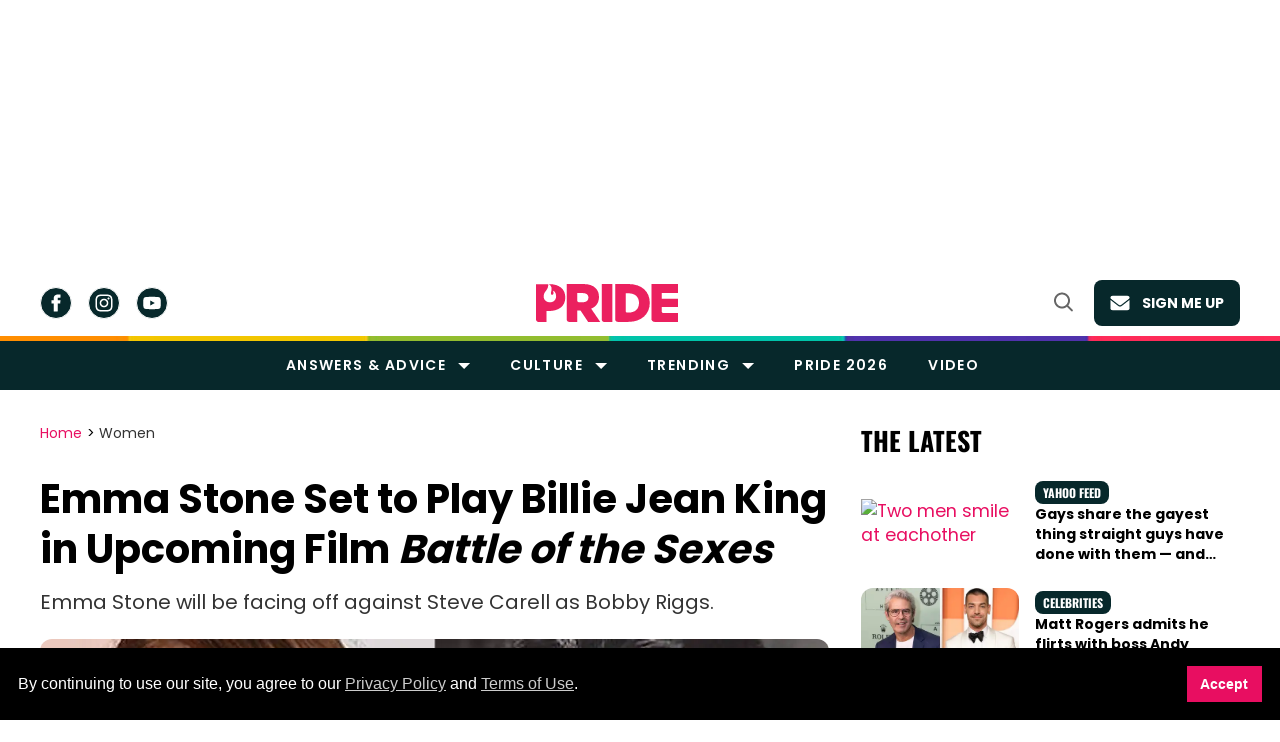

--- FILE ---
content_type: text/html; charset=utf-8
request_url: https://www.pride.com/film/2015/04/21/emma-stone-set-play-billie-jean-king-upcoming-film-battle-sexes
body_size: 141712
content:
<!DOCTYPE html><!-- Powered by RebelMouse. https://www.rebelmouse.com --><html lang="en"><head prefix="og: https://ogp.me/ns# article: https://ogp.me/ns/article#"><script type="application/ld+json">{"@context":"https://schema.org","@type":"BreadcrumbList","itemListElement":[{"@type":"ListItem","id":"https://www.pride.com/","item":"https://www.pride.com/","name":"Home","position":1},{"@type":"ListItem","id":"https://www.pride.com/women/","item":"https://www.pride.com/women/","name":"Women","position":2}]}</script><script type="application/ld+json">{"@context":"https://schema.org","@type":"NewsArticle","articleSection":"Women","author":{"@type":"Person","description":"","identifier":"25329029","image":{"@type":"ImageObject","url":"https://www.pride.com/media-library/eyJhbGciOiJIUzI1NiIsInR5cCI6IkpXVCJ9.eyJpbWFnZSI6Imh0dHBzOi8vYXNzZXRzLnJibC5tcy8zMTI5NTg4My9vcmlnaW4uanBnIiwiZXhwaXJlc19hdCI6MTc3NzQzOTAxNX0.m3lAXmH9BjPT5BWGkoFJn49XZmOIF2B44o17Ks8ezWg/image.jpg?width=210"},"name":"Preston Max Allen","url":"https://www.pride.com/authors/preston-max-allen"},"dateModified":"2024-11-08T10:58:56Z","datePublished":"2015-04-21T18:59:00Z","description":"Emma Stone will be facing off against Steve Carell as Bobby Riggs.","headline":"Emma Stone Set to Play Billie Jean King in Upcoming Film Battle of the Sexes","image":[{"@type":"ImageObject","height":1200,"url":"https://www.pride.com/media-library/image.jpg?id=31080307&width=1200&height=1200&coordinates=60%2C0%2C60%2C0","width":1200},{"@type":"ImageObject","height":700,"url":"https://www.pride.com/media-library/image.jpg?id=31080307&width=1245&height=700&coordinates=0%2C45%2C0%2C45","width":1245},{"@type":"ImageObject","height":1500,"url":"https://www.pride.com/media-library/image.jpg?id=31080307&width=2000&height=1500&coordinates=0%2C0%2C0%2C0","width":2000}],"keywords":[],"mainEntityOfPage":{"@id":"https://www.pride.com/film/2015/04/21/emma-stone-set-play-billie-jean-king-upcoming-film-battle-sexes","@type":"WebPage"},"publisher":{"@type":"Organization","logo":{"@type":"ImageObject","url":"https://www.pride.com/media-library/eyJhbGciOiJIUzI1NiIsInR5cCI6IkpXVCJ9.eyJpbWFnZSI6Imh0dHBzOi8vYXNzZXRzLnJibC5tcy8zMTQxMDUxNC9vcmlnaW4uanBnIiwiZXhwaXJlc19hdCI6MTgxNjUxNjgyM30.L3RxmPKrWGnwJ3ChB-BCJhyPaaeNGuyzciLctnxjXe8/image.jpg?width=210"},"name":"Gay Pride - LGBT and Queer Voices"},"thumbnailUrl":"https://www.pride.com/media-library/image.jpg?id=31080307&width=1200&height=600&coordinates=0%2C60%2C0%2C60","url":"https://www.pride.com/film/2015/04/21/emma-stone-set-play-billie-jean-king-upcoming-film-battle-sexes","video":[]}</script><meta charset="utf-8"/><meta name="google-site-verification" content="3eGBK10xMmC5UR_UvpVnRAxzXkt27NM2sUFXD_VlCWU"/><script type="text/javascript" class="rm-i-script">
window._rmInpZillaSafeSelectorList = [
    "A.gdpr-cookie-accept",
    "BUTTON.newsletter-close",
    "DIV.gdpr-cookie-wrapper"
];
</script><link rel="preload" as="font" href="https://fonts.gstatic.com/s/poppins/v20/pxiEyp8kv8JHgFVrJJfecnFHGPc.woff2" type="font/woff2" crossorigin=""/><link rel="preload" as="font" href="https://fonts.gstatic.com/s/poppins/v21/pxiByp8kv8JHgFVrLCz7Z1xlFd2JQEk.woff2" type="font/woff2" crossorigin=""/><link rel="preload" as="font" href="https://fonts.gstatic.com/s/poppins/v20/pxiByp8kv8JHgFVrLEj6Z1xlFd2JQEk.woff2" type="font/woff2" crossorigin=""/><link rel="preload" as="font" href="https://fonts.gstatic.com/s/poppins/v21/pxiByp8kv8JHgFVrLGT9Z1xlFd2JQEk.woff2" type="font/woff2" crossorigin=""/><link rel="preload" as="font" href="https://fonts.gstatic.com/s/merriweather/v30/u-440qyriQwlOrhSvowK_l5-fCZMdeX3rg.woff2" type="font/woff2" crossorigin=""/><link rel="preload" as="font" href="https://fonts.gstatic.com/s/oswald/v53/TK3_WkUHHAIjg75cFRf3bXL8LICs1xZosUZiZQ.woff2" type="font/woff2" crossorigin=""/><link rel="preload" as="font" href="https://fonts.gstatic.com/s/roboto/v47/KFOMCnqEu92Fr1ME7kSn66aGLdTylUAMQXC89YmC2DPNWubEbVmaiArmlw.woff2" type="font/woff2" crossorigin=""/><!-- adGrid Ad Begin Header Tag --><script async="async" src="https://console.adgrid.io/adgrid-build/pride-com/revenue-grid.js"></script><!-- adGrid Ad End Header Tag --><meta name="robots" content="max-image-preview:large"/><link rel="preload" imagesrcset="https://www.pride.com/media-library/image.jpg?id=31080307&width=1245&height=700&quality=65&coordinates=0%2C45%2C0%2C45 3x, https://www.pride.com/media-library/image.jpg?id=31080307&width=1245&height=700&quality=65&coordinates=0%2C45%2C0%2C45 2x, https://www.pride.com/media-library/image.jpg?id=31080307&width=1245&height=700&quality=65&coordinates=0%2C45%2C0%2C45 1x" as="image" fetchpriority="high"/><link rel="canonical" href="https://www.pride.com/film/2015/04/21/emma-stone-set-play-billie-jean-king-upcoming-film-battle-sexes"/><meta property="fb:app_id" content="778154423488871"/><meta name="twitter:site" content="@@pride_site"/><meta name="twitter:site:id" content="16616067"/><meta property="og:type" content="article"/><meta property="article:section" content="Women"/><meta property="og:url" content="https://www.pride.com/film/2015/04/21/emma-stone-set-play-billie-jean-king-upcoming-film-battle-sexes"/><meta property="og:site_name" content="Gay Pride - LGBT and Queer Voices"/><meta property="og:image" content="https://www.pride.com/media-library/image.jpg?id=31080307&width=1200&height=600&coordinates=0%2C60%2C0%2C60"/><meta property="og:image:width" content="1200"/><meta property="og:image:height" content="600"/><meta property="og:title" content="Emma Stone Set to Play Billie Jean King in Upcoming Film Battle of the Sexes"/><meta property="og:description" content="Emma Stone will be facing off against Steve Carell as Bobby Riggs."/><meta name="description" content="Emma Stone will be facing off against Steve Carell as Bobby Riggs."/><meta name="referrer" content="always"/><meta name="twitter:card" content="summary_large_image"/><meta name="twitter:image" content="https://www.pride.com/media-library/image.jpg?id=31080307&width=1200&height=600&coordinates=0%2C60%2C0%2C60"/><link rel="preconnect" href="https://assets.rebelmouse.io/" crossorigin="anonymous"/><link rel="preconnect" href="https://user-stats.rbl.ms/" crossorigin="anonymous"/><link rel="preconnect" href="https://pages-stats.rbl.ms/" crossorigin="anonymous"/><!--link rel="preload" href="https://static.rbl.ms/static/fonts/fontawesome/fontawesome-mini.woff" as="font" type="font/woff2" crossorigin--><script type="text/javascript" class="rm-i-script">navigator.userAgent.includes("Chrome")&&function(e,t,n,r,i,o,a,u,c,s,p,l,f,v,d){var m,h,g,y,E=["click","contextmenu","dblclick","gotpointercapture","keydown","keypress","keyup","lostpointercapture","mousedown","mouseup","pointercancel","pointerdown","pointerenter","pointerleave","pointerover","pointerup","touchcancel","touchend","touchstart"],w=["scroll","wheel","mousemove","pointermove","touchmove"],P=new c,I=new c,L=new c,T="_rmStopped",S="rmInpZillaSafe",k="_rmImmediatelyStopped",_=e.setTimeout,b=e.clearTimeout,A=a.prototype,B=s&&"scheduling"in s&&"isInputPending"in s.scheduling;function C(e){return e&&e.canceled?Promise.resolve():(t=(e||{}).space||0,new Promise((function(e){t>0?_(e,0):d(e)}))).then((function(){if(B&&s.scheduling.isInputPending({includeContinuous:!0}))return C(e)}));var t}function Z(e){return e&&(e instanceof n||"function"==typeof e)}function x(e){return e&&"handleEvent"in e}function H(e){return"dataset"in e&&e.dataset.inpZillaSkip}function M(e,t,n,r,i,o){if(!(n[k]||r===u&&n[T]&&t!==n.target)){var a,c={get:(a={target:i,currentTarget:o},function(e,t,n){if(t in a)return a[t];var r=p.get(e,t);return Z(r)?function(){return p.apply(r,e,arguments)}:r}),set:p.set},s=new Proxy(n,c);try{x(e)?e.handleEvent.call(e,s):e.call(t,s)}catch(e){v(e)}}}function O(e){return function(t){var n=this,r=t.eventPhase,i=t.currentTarget,o=t.target;if(H(n))M(e,n,t,r,o,i);else{var a={canceled:!1,space:50};L.has(e)&&(L.get(e).canceled=!0),L.set(e,a),C(a).then((function(){a.canceled||(L.delete(e),M(e,n,t,r,o,i))}))}}}function j(e){return f.length>0&&e instanceof r&&e.dataset}function q(e){var t=!!f.some((function(t){return e.closest(t)}));e.dataset[S]=t?1:0}function F(e){return!!j(e)&&(S in e.dataset||q(e),1==e.dataset[S])}function G(e,t){var n=function(e,t){return!function(e,t){return!function(e){return e&&e.passive}(t)&&function(e){var t=e;return x(e)&&(t=e.handleEvent),!!(t&&t.length>0)}(e)}(e,t)}(e,t);return function(t){var r=this,i=t.eventPhase,o=t.currentTarget,u=t.target,c=t.timeStamp,s=new a("rm").timeStamp-c;function p(){M(e,r,t,i,u,o)}var l=!t.cancelable,f=!H(r),v=s>=20||n||l||function(e){return F(e.target)||F(e.currentTarget)}(t);f&&v?C().then(p):p()}}function N(e,t,n,r){if(!e.has(t)){var i=n(t,r);e.set(t,i)}return e.get(t)}function R(e){E.forEach((function(t){var n="on"+t;Object.defineProperty(e,n,{set:function(e){var n=this,r="__rmInpOn"+t;n[r]&&n.removeEventListener(t,n[r],{passive:!0}),n[r]=e,n.addEventListener(t,e,{passive:!0})}})}))}function U(e,t){return function(){this[e]=!0,t.apply(this,arguments)}}function z(){return!0}e.addEventListener("pointerup",z,{passive:!0}),e.addEventListener("pointerdown",z,{passive:!0}),(m=i.prototype).addEventListener=(h=m.addEventListener,function(t,n,r){var i=this||e;j(i)&&q(i);var o=n;n&&(o=w.includes(t)?N(I,n,O,r):N(P,n,G,r));var a=l.from(arguments);return a[1]=o,h.apply(i,a)}),m.removeEventListener=function(t){return function(n,r){var i,o=this||e,a=r;r&&(w.includes(n)&&I.has(r)?i=I:P.has(r)&&(i=P),i&&(a=i.get(r),i.delete(r)));var u=l.from(arguments);return u[1]=a,t.apply(o,u)}}(m.removeEventListener),R(e),R(t),R(o.prototype),g=A.stopPropagation,y=A.stopImmediatePropagation,A.stopPropagation=U(T,g),A.stopImmediatePropagation=U(k,y),function(){var t=new c;function n(e){return t.has(e)&&t.set(e,!0),b(e)}e.setTimeout=function(n,r){var i=this,o=l.from(arguments).splice(2);if(!Z(n))return _.apply(e,arguments);function a(){t.get(u)||n.apply(i,o),t.delete(u)}var u=_((function(){C().then(a).catch(v)}),r);return t.set(u,!1),u},e.setInterval=function(e,n){var r=this,i=l.from(arguments).splice(2);function o(){t.get(c)||e.apply(r,i)}function a(){return _(u,n)}function u(){t.get(c)?t.delete(c):C().then(o).catch(v).finally(a)}var c=a();return t.set(c,!1),c},e.clearInterval=n,e.clearTimeout=n}()}(window,document,Function,Element,EventTarget,HTMLElement,Event,Event.BUBBLING_PHASE,Map,navigator,Reflect,Array,window._rmInpZillaSafeSelectorList||[],console.error,requestIdleCallback);</script><script class="rm-i-script">window.REBELMOUSE_BOOTSTRAP_DATA = {"isUserLoggedIn": false, "site": {"id": 25299530, "isCommunitySite": false}, "runner": {"id": 25299530}, "post": {"id": 2658118882, "sections": [575562352, 0, 573832797, 571401745], "shareUrl": "https%3A%2F%2Fwww.pride.com%2Ffilm%2F2015%2F04%2F21%2Femma-stone-set-play-billie-jean-king-upcoming-film-battle-sexes", "status": 0, "tags": []}, "path": "/film/2015/04/21/emma-stone-set-play-billie-jean-king-upcoming-film-battle-sexes", "pathParams": {}, "resourceId": "pp_2658118882", "fbId": "778154423488871", "fbAppVersion": "v2.5", "clientGaId": "UA-4789315-22", "messageBusUri": "wss://messages.rebelmouse.io", "section": {"id": null}, "tag": {"slug": null, "isSection": false}, "fullBootstrapUrl": "/res/bootstrap/data.js?site_id=25299530\u0026resource_id=pp_2658118882\u0026path_params=%7B%7D\u0026override_device=desktop\u0026post_id=2658118882", "whitelabel_menu": {}, "useRiver": false, "engine": {"recaptchaSiteKey": null, "lazyLoadShortcodeImages": true, "backButtonGoToPage": true, "changeParticleUrlScroll": true, "countKeepReadingAsPageview": true, "defaultVideoPlayer": "", "theoPlayerLibraryLocation": "", "trackPageViewOnParticleUrlScroll": false, "webVitalsSampleRate": 100, "overrideDevicePixelRatio": null, "image_quality_level": 65, "sendEventsToCurrentDomain": false, "enableLoggedOutUserTracking": false, "useSmartLinks2": true}};
    </script><script class="rm-i-script">window.REBELMOUSE_BASE_ASSETS_URL = "https://www.pride.com/static/dist/social-ux/";
        window.REBELMOUSE_BASE_SSL_DOMAIN = "https://www.pride.com";
        window.REBELMOUSE_TASKS_QUEUE = [];
        window.REBELMOUSE_LOW_TASKS_QUEUE = [];
        window.REBELMOUSE_LOWEST_TASKS_QUEUE = [];
        window.REBELMOUSE_ACTIVE_TASKS_QUEUE = [];
        window.REBELMOUSE_STDLIB = {};
        window.RM_OVERRIDES = {};
        window.RM_AD_LOADER = [];
    </script><script src="https://www.pride.com/static/dist/social-ux/main.36c3749fa49db81ecd4f.bundle.mjs" class="rm-i-script" type="module" async="async" data-js-app="true" data-src-host="https://www.pride.com" data-src-file="main.mjs"></script><script src="https://www.pride.com/static/dist/social-ux/main.d0b30db35abc6251a38d.bundle.js" class="rm-i-script" nomodule="nomodule" defer="defer" data-js-app="true" data-src-host="https://www.pride.com" data-src-file="main.js"></script><script src="https://www.pride.com/static/dist/social-ux/runtime.5f2854bedb02943ff2a5.bundle.mjs" class="rm-i-script" type="module" async="async" data-js-app="true" data-src-host="https://www.pride.com" data-src-file="runtime.mjs"></script><script src="https://www.pride.com/static/dist/social-ux/runtime.5fe7c9a46d72403f8fd3.bundle.js" class="rm-i-script" nomodule="nomodule" defer="defer" data-js-app="true" data-src-host="https://www.pride.com" data-src-file="runtime.js"></script><!-- we collected enough need to fix it first before turn in back on--><!--script src="//cdn.ravenjs.com/3.16.0/raven.min.js" crossorigin="anonymous"></script--><!--script type="text/javascript">
        Raven.config('https://6b64f5cc8af542cbb920e0238864390a@sentry.io/147999').install();
    </script--><link rel="manifest" href="/manifest.json"/><meta name="theme-color" content="#647187"/><script class="rm-i-script">
        if ('serviceWorker' in navigator) {
          window.addEventListener('load', function() {
            navigator.serviceWorker.register('/sw.js').then(function(registration) {
              console.log('ServiceWorker registration successful with scope: ', registration.scope);
            }, function(err) {
              console.log('ServiceWorker registration failed: ', err);
            });
          });
        } else {
          console.log('ServiceWorker not enabled');
        }
    </script><script class="rm-i-script">
        // fallback error prone google tag setup
        var googletag = googletag || {};
        googletag.cmd = googletag.cmd || [];
    </script><meta http-equiv="X-UA-Compatible" content="IE=edge"/><link rel="alternate" type="application/rss+xml" title="Gay Pride - LGBT and Queer Voices" href="/feeds/women.rss"/><meta name="viewport" content="width=device-width,initial-scale=1,minimum-scale=1.0"/><!-- TODO: move the default value from here --><meta name="google-site-verification" content="DNoxhcV4SWwIGu5R4t4Utp5YAjm0Xv113EHW1X2LNLQ"/><title>Emma Stone Set to Play Billie Jean King in Upcoming Film Battle of the Sexes</title><style class="rm-i-styles">
        article,aside,details,figcaption,figure,footer,header,hgroup,nav,section{display:block;}audio,canvas,video{display:inline-block;}audio:not([controls]){display:none;}[hidden]{display:none;}html{font-size:100%;-webkit-text-size-adjust:100%;-ms-text-size-adjust:100%;}body{margin:0;font-size:1em;line-height:1.4;}body,button,input,select,textarea{font-family:Tahoma,sans-serif;color:#5A5858;}::-moz-selection{background:#145A7C;color:#fff;text-shadow:none;}::selection{background:#145A7C;color:#fff;text-shadow:none;}:focus{outline:5px auto #2684b1;}a:hover,a:active{outline:0;}abbr[title]{border-bottom:1px dotted;}b,strong{font-weight:bold;}blockquote{margin:1em 40px;}dfn{font-style:italic;}hr{display:block;height:1px;border:0;border-top:1px solid #ccc;margin:1em 0;padding:0;}ins{background:#ff9;color:#000;text-decoration:none;}mark{background:#ff0;color:#000;font-style:italic;font-weight:bold;}pre,code,kbd,samp{font-family:monospace,serif;_font-family:'courier new',monospace;font-size:1em;}pre{white-space:pre;white-space:pre-wrap;word-wrap:break-word;}q{quotes:none;}q:before,q:after{content:"";content:none;}small{font-size:85%;}sub,sup{font-size:75%;line-height:0;position:relative;vertical-align:baseline;}sup{top:-0.5em;}sub{bottom:-0.25em;}ul,ol{margin:1em 0;padding:0 0 0 40px;}dd{margin:0 0 0 40px;}nav ul,nav ol{list-style:none;list-style-image:none;margin:0;padding:0;}img{border:0;-ms-interpolation-mode:bicubic;vertical-align:middle;}svg:not(:root){overflow:hidden;}figure{margin:0;}form{margin:0;}fieldset{border:0;margin:0;padding:0;}label{cursor:pointer;}legend{border:0;padding:0;}button,input{line-height:normal;}button,input[type="button"],input[type="reset"],input[type="submit"]{cursor:pointer;-webkit-appearance:button;}input[type="checkbox"],input[type="radio"]{box-sizing:border-box;padding:0;}input[type="search"]{-webkit-appearance:textfield;box-sizing:content-box;}input[type="search"]::-webkit-search-decoration{-webkit-appearance:none;}button::-moz-focus-inner,input::-moz-focus-inner{border:0;padding:0;}textarea{overflow:auto;vertical-align:top;resize:vertical;}input:invalid,textarea:invalid{background-color:#fccfcc;}table{border-collapse:collapse;border-spacing:0;}td{vertical-align:top;}.ir{display:block;border:0;text-indent:-999em;overflow:hidden;background-color:transparent;background-repeat:no-repeat;text-align:left;direction:ltr;}.ir br{display:none;}.hidden{display:none !important;visibility:hidden;}.visuallyhidden{border:0;clip:rect(0 0 0 0);height:1px;margin:-1px;overflow:hidden;padding:0;position:absolute;width:1px;}.visuallyhidden.focusable:active,.visuallyhidden.focusable:focus{clip:auto;height:auto;margin:0;overflow:visible;position:static;width:auto;}.invisible{visibility:hidden;}.clearfix:before,.clearfix:after{content:"";display:table;}.clearfix:after{clear:both;}.clearfix{zoom:1;}.zindex20{z-index:20;}.zindex30{z-index:30;}.zindex40{z-index:40;}.zindex50{z-index:50;}html{font-size:11px;font-family:Helvetica;line-height:1.4;color:#1f1f1f;font-weight:normal;}body,button,input,select,textarea{font-family:Helvetica;color:#1f1f1f;}.col,body{font-size:1.6rem;line-height:1.4;}a{color:rgba(66, 103, 178, 1);text-decoration:none;}a:hover{color:rgba(31, 31, 31, 1);text-decoration:none;}.with-primary-color{color:rgba(66, 103, 178, 1);}.with-primary-color:hover{color:rgba(31, 31, 31, 1);}.js-tab,.js-keep-reading,.js-toggle{cursor:pointer;}.noselect{-webkit-touch-callout:none;-webkit-user-select:none;-khtml-user-select:none;-moz-user-select:none;-ms-user-select:none;user-select:none;}.tabs__tab{display:inline-block;padding:10px;}.tabs__tab-content{display:none;}.tabs__tab-content.active{display:block;}button:focus,input[type="text"],input[type="email"]{outline:0;}audio,canvas,iframe,img,svg,video{vertical-align:middle;max-width:100%;}textarea{resize:vertical;}.main{background-color:rgba(245, 245, 245, 1);position:relative;overflow:hidden;}.valign-wrapper{display:-webkit-flex;display:-ms-flexbox;display:flex;-webkit-align-items:center;-ms-flex-align:center;align-items:center;}.valign-wrapper .valign{display:block;}#notification{position:fixed;}.article-module__controls-placeholder{position:absolute;}.display-block{display:block;}.cover-all{position:absolute;width:100%;height:100%;}.full-width{width:100%;}.fa{font-family:FontAwesome,"fontawesome-mini" !important;}.fa.fa-instagram{font-size:1.15em;}.fa-googleplus:before{content:"\f0d5";}.post-partial,.overflow-visible{overflow:visible !important;}.attribute-data{margin:0 10px 10px 0;padding:5px 10px;background-color:rgba(66, 103, 178, 1);color:white;border-radius:3px;margin-bottom:10px;display:inline-block;}.attribute-data[value=""]{display:none;}.badge{display:inline-block;overflow:hidden;}.badge-image{border-radius:100%;}.js-expandable.expanded .js-expand,.js-expandable:not(.expanded) .js-contract{display:none;}.js-scroll-trigger{display:block;width:100%;}.sticky-target:not(.legacy){position:fixed;opacity:0;top:0;will-change:transform;transform:translate3d(0px,0px,0px);}.sticky-target.legacy{position:relative;}.sticky-target.legacy.sticky-active{position:fixed;}.color-inherit:hover,.color-inherit{color:inherit;}.js-appear-on-expand{transition:all 350ms;height:0;overflow:hidden;opacity:0;}.content-container{display:none;}.expanded .content-container{display:block;}.expanded .js-appear-on-expand{opacity:1;height:auto;}.logged-out-user .js-appear-on-expand{height:0;opacity:0;}.h1,.h2{margin:0;padding:0;font-size:1em;font-weight:normal;}.lazyload-placeholder{display:none;position:absolute;text-align:center;background:rgba(0,0,0,0.1);top:0;bottom:0;left:0;right:0;}div[runner-lazy-loading] .lazyload-placeholder,iframe[runner-lazy-loading] + .lazyload-placeholder{display:block;}.abs-pos-center{position:absolute;top:0;bottom:0;left:0;right:0;margin:auto;}.relative{position:relative;}.runner-spinner{position:absolute;top:0;bottom:0;left:0;right:0;margin:auto;width:50px;}.runner-spinner:before{content:"";display:block;padding-top:100%;}.rm-non-critical-loaded .runner-spinner-circular{animation:rotate 2s linear infinite;height:100%;transform-origin:center center;width:100%;position:absolute;top:0;bottom:0;left:0;right:0;margin:auto;}.position-relative{position:relative;}.collection-button{display:inline-block;}.rm-non-critical-loaded .runner-spinner-path{stroke-dasharray:1,200;stroke-dashoffset:0;animation:dash 1.5s ease-in-out infinite,color 6s ease-in-out infinite;stroke-linecap:round;}.pagination-container .pagination-wrapper{display:flex;align-items:center;}.pagination-container .pagination-wrapper a{color:rgba(59,141,242,1);margin:0 5px;}@keyframes rotate{100%{transform:rotate(360deg);}}@keyframes dash{0%{stroke-dasharray:1,200;stroke-dashoffset:0;}50%{stroke-dasharray:89,200;stroke-dashoffset:-35px;}100%{stroke-dasharray:89,200;stroke-dashoffset:-124px;}}@keyframes color{100%,0%{stroke:rgba(255,255,255,1);}40%{stroke:rgba(255,255,255,0.6);}66%{stroke:rgba(255,255,255,0.9);}80%,90%{stroke:rgba(255,255,255,0.7);}}.js-section-loader-feature-container > .slick-list > .slick-track > .slick-slide:not(.slick-active){height:0;visibility:hidden;}.rebellt-item-media-container .instagram-media{margin-left:auto !important;margin-right:auto !important;}.js-hidden-panel{position:fixed;top:0;left:0;right:0;transition:all 300ms;z-index:10;}.js-hidden-panel.active{transform:translate3d(0,-100%,0);}.content{margin-left:auto;margin-right:auto;max-width:1100px;width:90%;}.ad-tag{text-align:center;}.ad-tag__inner{display:inline-block;}.content .ad-tag{margin-left:-5%;margin-right:-5%;}@media (min-width:768px){.content .ad-tag{margin-left:auto;margin-right:auto;}}.user-prefs{display:none;}.no-mb:not(:last-child){margin-bottom:0;}.no-mt:not(:first-child){margin-top:0;}.sm-mt-0:not(:empty):before,.sm-mt-1:not(:empty):before,.sm-mt-2:not(:empty):before,.sm-mb-0:not(:empty):after,.sm-mb-1:not(:empty):after,.sm-mb-2:not(:empty):after,.md-mt-0:not(:empty):before,.md-mt-1:not(:empty):before,.md-mt-2:not(:empty):before,.md-mb-0:not(:empty):after,.md-mb-1:not(:empty):after,.md-mb-2:not(:empty):after,.lg-mt-0:not(:empty):before,.lg-mt-1:not(:empty):before,.lg-mt-2:not(:empty):before,.lg-mb-0:not(:empty):after,.lg-mb-1:not(:empty):after,.lg-mb-2:not(:empty):after{content:'';display:block;overflow:hidden;}.sm-mt-0:not(:empty):before{margin-bottom:0;}.sm-mt-0 > *{margin-top:0;}.sm-mt-1:not(:empty):before{margin-bottom:-10px;}.sm-mt-1 > *{margin-top:10px;}.sm-mt-2:not(:empty):before{margin-bottom:-20px;}.sm-mt-2 > *{margin-top:20px;}.sm-mb-0:not(:empty):after{margin-top:0;}.sm-mb-0 > *{margin-bottom:0;}.sm-mb-1:not(:empty):after{margin-top:-10px;}.sm-mb-1 > *{margin-bottom:10px;}.sm-mb-2:not(:empty):after{margin-top:-20px;}.sm-mb-2 > *{margin-bottom:20px;}@media (min-width:768px){.md-mt-0:not(:empty):before{margin-bottom:0;}.md-mt-0 > *{margin-top:0;}.md-mt-1:not(:empty):before{margin-bottom:-10px;}.md-mt-1 > *{margin-top:10px;}.md-mt-2:not(:empty):before{margin-bottom:-20px;}.md-mt-2 > *{margin-top:20px;}.md-mb-0:not(:empty):after{margin-top:0;}.md-mb-0 > *{margin-bottom:0;}.md-mb-1:not(:empty):after{margin-top:-10px;}.md-mb-1 > *{margin-bottom:10px;}.md-mb-2:not(:empty):after{margin-top:-20px;}.md-mb-2 > *{margin-bottom:20px;}}@media (min-width:1024px){.lg-mt-0:not(:empty):before{margin-bottom:0;}.lg-mt-0 > *{margin-top:0;}.lg-mt-1:not(:empty):before{margin-bottom:-10px;}.lg-mt-1 > *{margin-top:10px;}.lg-mt-2:not(:empty):before{margin-bottom:-20px;}.lg-mt-2 > *{margin-top:20px;}.lg-mb-0:not(:empty):after{margin-top:0;}.lg-mb-0 > *{margin-bottom:0;}.lg-mb-1:not(:empty):after{margin-top:-10px;}.lg-mb-1 > *{margin-bottom:10px;}.lg-mb-2:not(:empty):after{margin-top:-20px;}.lg-mb-2 > *{margin-bottom:20px;}}.sm-cp-0{padding:0;}.sm-cp-1{padding:10px;}.sm-cp-2{padding:20px;}@media (min-width:768px){.md-cp-0{padding:0;}.md-cp-1{padding:10px;}.md-cp-2{padding:20px;}}@media (min-width:1024px){.lg-cp-0{padding:0;}.lg-cp-1{padding:10px;}.lg-cp-2{padding:20px;}}.mb-2 > *{margin-bottom:20px;}.mb-2 > :last-child{margin-bottom:0;}.v-sep > *{margin-bottom:20px;}@media (min-width:768px){.v-sep > *{margin-bottom:40px;}}.v-sep > *:last-child{margin-bottom:0;}@media only screen and (max-width:767px){.hide-mobile{display:none !important;}}@media only screen and (max-width:1023px){.hide-tablet-and-mobile{display:none !important;}}@media only screen and (min-width:768px){.hide-tablet-and-desktop{display:none !important;}}@media only screen and (min-width:768px) and (max-width:1023px){.hide-tablet{display:none !important;}}@media only screen and (min-width:1024px){.hide-desktop{display:none !important;}}.row.px10{margin-left:-10px;margin-right:-10px;}.row.px10 > .col{padding-left:10px;padding-right:10px;}.row.px20{margin-left:-20px;margin-right:-20px;}.row.px20 > .col{padding-left:20px;padding-right:20px;}.row{margin-left:auto;margin-right:auto;overflow:hidden;}.row:after{content:'';display:table;clear:both;}.row:not(:empty){margin-bottom:-20px;}.col{margin-bottom:20px;}@media (min-width:768px){.col{margin-bottom:40px;}.row:not(:empty){margin-bottom:-40px;}}.row .col{float:left;box-sizing:border-box;}.row .col.pull-right{float:right;}.row .col.s1{width:8.3333333333%;}.row .col.s2{width:16.6666666667%;}.row .col.s3{width:25%;}.row .col.s4{width:33.3333333333%;}.row .col.s5{width:41.6666666667%;}.row .col.s6{width:50%;}.row .col.s7{width:58.3333333333%;}.row .col.s8{width:66.6666666667%;}.row .col.s9{width:75%;}.row .col.s10{width:83.3333333333%;}.row .col.s11{width:91.6666666667%;}.row .col.s12{width:100%;}@media only screen and (min-width:768px){.row .col.m1{width:8.3333333333%;}.row .col.m2{width:16.6666666667%;}.row .col.m3{width:25%;}.row .col.m4{width:33.3333333333%;}.row .col.m5{width:41.6666666667%;}.row .col.m6{width:50%;}.row .col.m7{width:58.3333333333%;}.row .col.m8{width:66.6666666667%;}.row .col.m9{width:75%;}.row .col.m10{width:83.3333333333%;}.row .col.m11{width:91.6666666667%;}.row .col.m12{width:100%;}}@media only screen and (min-width:1024px){.row .col.l1{width:8.3333333333%;}.row .col.l2{width:16.6666666667%;}.row .col.l3{width:25%;}.row .col.l4{width:33.3333333333%;}.row .col.l5{width:41.6666666667%;}.row .col.l6{width:50%;}.row .col.l7{width:58.3333333333%;}.row .col.l8{width:66.6666666667%;}.row .col.l9{width:75%;}.row .col.l10{width:83.3333333333%;}.row .col.l11{width:91.6666666667%;}.row .col.l12{width:100%;}}.widget{position:relative;box-sizing:border-box;}.widget:hover .widget__headline a{color:rgba(31, 31, 31, 1);}.widget__headline{font-family:Helvetica;color:#1f1f1f;cursor:pointer;}.widget__headline-text{font-family:inherit;color:inherit;word-break:break-word;}.widget__section-text{display:block;}.image,.widget__image{background-position:center;background-repeat:no-repeat;background-size:cover;display:block;z-index:0;}.widget__play{position:absolute;width:100%;height:100%;text-align:center;}.rm-widget-image-holder{position:relative;}.rm-video-holder{position:absolute;width:100%;height:100%;top:0;left:0;}.rm-zindex-hidden{display:none;z-index:-1;}.rm-widget-image-holder .widget__play{top:0;left:0;}.image.no-image{background-color:#e4e4e4;}.widget__video{position:relative;}.widget__video .rm-scrop-spacer{padding-bottom:56.25%;}.widget__video.rm-video-tiktok{max-width:605px;}.widget__video video,.widget__video iframe{position:absolute;top:0;left:0;height:100%;}.widget__product-vendor{font-size:1.5em;line-height:1.5;margin:25px 0;}.widget__product-buy-link{margin:15px 0;}.widget__product-buy-link-btn{background-color:#000;color:#fff;display:inline-block;font-size:1.6rem;line-height:1em;padding:1.25rem;font-weight:700;}.widget__product-buy-btn:hover{color:#fff;}.widget__product-price{font-size:1.5em;line-height:1.5;margin:25px 0;}.widget__product-compare-at-price{text-decoration:line-through;}.rebellt-item.is--mobile,.rebellt-item.is--tablet{margin-bottom:0.85em;}.rebellt-item.show_columns_on_mobile.col2,.rebellt-item.show_columns_on_mobile.col3{display:inline-block;vertical-align:top;}.rebellt-item.show_columns_on_mobile.col2{width:48%;}.rebellt-item.show_columns_on_mobile.col3{width:32%;}@media only screen and (min-width:768px){.rebellt-item.col2:not(.show_columns_on_mobile),.rebellt-item.col3:not(.show_columns_on_mobile){display:inline-block;vertical-align:top;}.rebellt-item.col2:not(.show_columns_on_mobile){width:48%;}.rebellt-item.col3:not(.show_columns_on_mobile){width:32%;}}.rebellt-item.parallax{background-size:cover;background-attachment:fixed;position:relative;left:calc(-50vw + 50%);width:100vw;min-height:100vh;padding:0 20%;box-sizing:border-box;max-width:inherit;text-align:center;z-index:3;}.rebellt-item.parallax.is--mobile{background-position:center;margin-bottom:0;padding:0 15%;}.rebellt-item.parallax.has-description:before,.rebellt-item.parallax.has-description:after{content:"";display:block;padding-bottom:100%;}.rebellt-item.parallax.has-description.is--mobile:before,.rebellt-item.parallax.has-description.is--mobile:after{padding-bottom:90vh;}.rebellt-item.parallax h3,.rebellt-item.parallax p{color:white;text-shadow:1px 0 #000;}.rebellt-item.parallax.is--mobile p{font-size:18px;font-weight:400;}.rebellt-ecommerce h3{font-size:1.8em;margin-bottom:15px;}.rebellt-ecommerce--vendor{font-size:1.5em;line-height:1.5;margin:25px 0;}.rebellt-ecommerce--price{font-size:1.5em;line-height:1.5;margin:25px 0;}.rebellt-ecommerce--compare-at-price{text-decoration:line-through;}.rebellt-ecommerce--buy{margin:15px 0;}.rebellt-ecommerce--btn{background-color:#000;color:#fff;display:inline-block;font-size:1.6rem;line-height:1em;padding:1.25rem;font-weight:700;}.rebellt-ecommerce--btn:hover{color:#fff;}.rebelbar.skin-simple{height:50px;line-height:50px;color:#1f1f1f;font-size:1.2rem;border-left:none;border-right:none;background-color:#fff;}.rebelbar.skin-simple .rebelbar__inner{position:relative;height:100%;margin:0 auto;padding:0 20px;max-width:1300px;}.rebelbar.skin-simple .logo{float:left;}.rebelbar.skin-simple .logo__image{max-height:50px;max-width:190px;}.rebelbar--fake.skin-simple{position:relative;border-color:#fff;}.rebelbar--fixed.skin-simple{position:absolute;width:100%;z-index:3;}.with-fixed-header .rebelbar--fixed.skin-simple{position:fixed;top:0;}.rebelbar.skin-simple .rebelbar__menu-toggle{position:relative;cursor:pointer;float:left;text-align:center;font-size:0;width:50px;margin-left:-15px;height:100%;color:#1f1f1f;}.rebelbar.skin-simple i{vertical-align:middle;display:inline-block;font-size:20px;}.rebelbar.skin-simple .rebelbar__menu-toggle:hover{color:rgba(31, 31, 31, 1);}.rebelbar.skin-simple .rebelbar__section-links{display:none;padding:0 100px 0 40px;overflow:hidden;height:100%;}.rebelbar.skin-simple .rebelbar__section-list{margin:0 -15px;height:100%;}.rebelbar.skin-simple .rebelbar__section-links li{display:inline-block;padding:0 15px;text-align:left;}.rebelbar.skin-simple .rebelbar__section-link{color:#1f1f1f;display:block;font-size:1.8rem;font-weight:400;text-decoration:none;}.rebelbar.skin-simple .rebelbar__section-link:hover{color:rgba(31, 31, 31, 1);}.rebelbar.skin-simple .rebelbar__sharebar.sharebar{display:none;}.rebelbar.skin-simple .rebelbar__section-list.js--active .rebelbar__more-sections-button{visibility:visible;}.rebelbar.skin-simple .rebelbar__more-sections-button{cursor:pointer;visibility:hidden;}.rebelbar.skin-simple #rebelbar__more-sections{visibility:hidden;position:fixed;line-height:70px;left:0;width:100%;background-color:#1f1f1f;}.rebelbar.skin-simple #rebelbar__more-sections a{color:white;}.rebelbar.skin-simple #rebelbar__more-sections.opened{visibility:visible;}@media only screen and (min-width:768px){.rebelbar.skin-simple .rebelbar__menu-toggle{margin-right:15px;}.rebelbar.skin-simple{height:100px;line-height:100px;font-weight:700;}.rebelbar.skin-simple .logo__image{max-width:350px;max-height:100px;}.rebelbar.skin-simple .rebelbar__inner{padding:0 40px;}.rebelbar.skin-simple .rebelbar__sharebar.sharebar{float:left;margin-top:20px;margin-bottom:20px;padding-left:40px;}}@media (min-width:960px){.rebelbar.skin-simple .rebelbar__section-links{display:block;}.with-floating-shares .rebelbar.skin-simple .search-form{display:none;}.with-floating-shares .rebelbar.skin-simple .rebelbar__sharebar.sharebar{display:block;}.with-floating-shares .rebelbar.skin-simple .rebelbar__section-links{display:none;}}.menu-global{display:none;width:100%;position:fixed;z-index:3;color:white;background-color:#1a1a1a;height:100%;font-size:1.8rem;overflow-y:auto;overflow-x:hidden;line-height:1.6em;}@media (min-width:768px){.menu-global{display:block;max-width:320px;top:0;-webkit-transform:translate(-320px,0);transform:translate(-320px,0);transform:translate3d(-320px,0,0);}.menu-global,.all-content-wrapper{transition:transform .2s cubic-bezier(.2,.3,.25,.9);}}.menu-overlay{position:fixed;top:-100%;left:0;height:0;width:100%;cursor:pointer;visibility:hidden;opacity:0;transition:opacity 200ms;}.menu-opened .menu-overlay{visibility:visible;height:100%;z-index:1;opacity:1;top:0;}@media only screen and (min-width:768px){.menu-opened .menu-overlay{z-index:10;background:rgba(255,255,255,.6);}}@media (min-width:960px){.logged-out-user .rebelbar.skin-simple .menu-overlay{display:none;}}@media (min-width:600px){.rm-resized-container-5{width:5%;}.rm-resized-container-10{width:10%;}.rm-resized-container-15{width:15%;}.rm-resized-container-20{width:20%;}.rm-resized-container-25{width:25%;}.rm-resized-container-30{width:30%;}.rm-resized-container-35{width:35%;}.rm-resized-container-40{width:40%;}.rm-resized-container-45{width:45%;}.rm-resized-container-50{width:50%;}.rm-resized-container-55{width:55%;}.rm-resized-container-60{width:60%;}.rm-resized-container-65{width:65%;}.rm-resized-container-70{width:70%;}.rm-resized-container-75{width:75%;}.rm-resized-container-80{width:80%;}.rm-resized-container-85{width:85%;}.rm-resized-container-90{width:90%;}.rm-resized-container-95{width:95%;}.rm-resized-container-100{width:100%;}}.rm-embed-container{position:relative;}.rm-embed-container.rm-embed-instagram{max-width:540px;}.rm-embed-container.rm-embed-tiktok{max-width:572px;min-height:721px;}.rm-embed-container.rm-embed-tiktok blockquote,.rm-embed-twitter blockquote{all:revert;}.rm-embed-container.rm-embed-tiktok blockquote{margin-left:0;margin-right:0;position:relative;}.rm-embed-container.rm-embed-tiktok blockquote,.rm-embed-container.rm-embed-tiktok blockquote > iframe,.rm-embed-container.rm-embed-tiktok blockquote > section{width:100%;min-height:721px;display:block;}.rm-embed-container.rm-embed-tiktok blockquote > section{position:absolute;top:0;left:0;right:0;bottom:0;display:flex;align-items:center;justify-content:center;flex-direction:column;text-align:center;}.rm-embed-container.rm-embed-tiktok blockquote > section:before{content:"";display:block;width:100%;height:300px;border-radius:8px;}.rm-embed-container > .rm-embed,.rm-embed-container > .rm-embed-holder{position:absolute;top:0;left:0;}.rm-embed-holder{display:block;height:100%;width:100%;display:flex;align-items:center;}.rm-embed-container > .rm-embed-spacer{display:block;}.rm-embed-twitter{max-width:550px;margin-top:10px;margin-bottom:10px;}.rm-embed-twitter blockquote{position:relative;height:100%;width:100%;flex-direction:column;display:flex;align-items:center;justify-content:center;flex-direction:column;text-align:center;}.rm-embed-twitter:not(.rm-off) .twitter-tweet{margin:0 !important;}.logo__image,.image-element__img,.rm-lazyloadable-image{max-width:100%;height:auto;}.logo__image,.image-element__img{width:auto;}@media (max-width:768px){.rm-embed-spacer.rm-embed-spacer-desktop{display:none;}}@media (min-width:768px){.rm-embed-spacer.rm-embed-spacer-mobile{display:none;}}.sharebar{margin:0 -4px;padding:0;font-size:0;line-height:0;}.sharebar a{color:#fff;}.sharebar a:hover{text-decoration:none;color:#fff;}.sharebar .share,.sharebar .share-plus{display:inline-block;margin:0 4px;font-size:14px;font-weight:400;padding:0 10px;width:20px;min-width:20px;height:40px;line-height:38px;text-align:center;vertical-align:middle;border-radius:2px;}.sharebar .share-plus i,.sharebar .share i{display:inline-block;vertical-align:middle;}.sharebar .hide-button{display:none;}.sharebar.enable-panel .hide-button{display:inline-block;}.sharebar.enable-panel .share-plus{display:none;}.sharebar.with-first-button-caption:not(.enable-panel) .share:first-child{width:68px;}.sharebar.with-first-button-caption:not(.enable-panel) .share:first-child:after{content:'Share';padding-left:5px;vertical-align:middle;}.sharebar--fixed{display:none;position:fixed;bottom:0;z-index:1;text-align:center;width:100%;left:0;margin:20px auto;}.with-floating-shares .sharebar--fixed{display:block;}.sharebar.fly_shared:not(.enable-panel) .share:nth-child(5){display:none;}.share-media-panel .share-media-panel-pinit{position:absolute;right:0;bottom:0;background-color:transparent;}.share-media-panel-pinit_share{background-image:url('/static/img/whitelabel/runner/spritesheets/pin-it-sprite.png');background-color:#BD081C;background-position:-1px -17px;border-radius:4px;float:right;height:34px;margin:7px;width:60px;background-size:194px auto;}.share-media-panel-pinit_share:hover{opacity:.9;}@media (min-width:768px){.sharebar .share-plus .fa,.sharebar .share .fa{font-size:22px;}.sharebar .share,.sharebar .share-plus{padding:0 15px;width:30px;min-width:30px;height:60px;line-height:60px;margin:0 4px;font-size:16px;}.sharebar.with-first-button-caption:not(.enable-panel) .share:first-child{width:180px;}.sharebar.with-first-button-caption:not(.enable-panel) .share:first-child:after{content:'Share this story';padding-left:10px;vertical-align:middle;text-transform:uppercase;}.share-media-panel-pinit_share{background-position:-60px -23px;height:45px;margin:10px;width:80px;}}.action-btn{display:block;font-size:1.6rem;color:rgba(66, 103, 178, 1);cursor:pointer;border:2px solid rgba(66, 103, 178, 1);border-color:rgba(66, 103, 178, 1);border-radius:2px;line-height:1em;padding:1.6rem;font-weight:700;text-align:center;}.action-btn:hover{color:rgba(31, 31, 31, 1);border:2px solid rgba(31, 31, 31, 1);border-color:rgba(31, 31, 31, 1);}.section-headline__text{font-size:3rem;font-weight:700;line-height:1;}.section-headline__text{color:#1f1f1f;}@media (min-width:768px){.section-headline__text{font-size:3.6rem;}.content__main .section-headline__text{margin-top:-.3rem;margin-bottom:2rem;}}.module-headline__text{font-size:3rem;font-weight:700;color:#909090;}@media (min-width:768px){.module-headline__text{font-size:3.6rem;}}.search-form{position:absolute;top:0;right:20px;z-index:1;}.search-form__text-input{display:none;height:42px;font-size:1.3rem;background-color:#f4f4f4;border:none;color:#8f8f8f;text-indent:10px;padding:0;width:220px;position:absolute;right:-10px;top:0;bottom:0;margin:auto;}.search-form .search-form__submit{display:none;position:relative;border:none;bottom:2px;background-color:transparent;}.search-form__text-input:focus,.search-form__submit:focus{border:0 none;-webkit-box-shadow:none;-moz-box-shadow:none;box-shadow:none;outline:0 none;}.show-search .search-form__close{position:absolute;display:block;top:0;bottom:0;margin:auto;height:1rem;right:-28px;}.search-form__open{vertical-align:middle;bottom:2px;display:inline-block;position:relative;color:#1f1f1f;font-size:1.9rem;}.show-search .search-form__text-input{display:block;}.show-search .search-form__submit{display:inline-block;vertical-align:middle;padding:0;color:#1f1f1f;font-size:1.9rem;}.search-form__close,.show-search .search-form__open{display:none;}.quick-search{display:block;border-bottom:1px solid #d2d2d2;padding:24px 0 28px;margin-bottom:20px;position:relative;}.quick-search__submit{background-color:transparent;border:0;padding:0;margin:0;position:absolute;zoom:.75;color:#000;}.quick-search__input{background-color:transparent;border:0;padding:0;font-size:1.5rem;font-weight:700;line-height:3em;padding-left:40px;width:100%;box-sizing:border-box;}@media (min-width:768px){.search-form{right:40px;}.quick-search{margin-bottom:40px;padding:0 0 20px;}.quick-search__submit{zoom:1;}.quick-search__input{line-height:2.2em;padding-left:60px;}}.search-widget{position:relative;}.search-widget__input,.search-widget__submit{border:none;padding:0;margin:0;color:#1f1f1f;background:transparent;font-size:inherit;line-height:inherit;}.social-links__link{display:inline-block;padding:12px;line-height:0;width:25px;height:25px;border-radius:50%;margin:0 6px;font-size:1.5em;text-align:center;position:relative;vertical-align:middle;color:white;}.social-links__link:hover{color:white;}.social-links__link > span{position:absolute;top:0;left:0;right:0;bottom:0;margin:auto;height:1em;}.article__body{font-family:Helvetica;}.body-description .horizontal-rule{border-top:2px solid #eee;}.article-content blockquote{border-left:5px solid rgba(66, 103, 178, 1);border-left-color:rgba(66, 103, 178, 1);color:#656565;padding:0 0 0 25px;margin:1em 0 1em 25px;}.article__splash-custom{position:relative;}.body hr{display:none;}.article-content .media-caption{color:#9a9a9a;font-size:1.4rem;line-height:2;}.giphy-image{margin-bottom:0;}.article-body a{word-wrap:break-word;}.article-content .giphy-image__credits-wrapper{margin:0;}.article-content .giphy-image__credits{color:#000;font-size:1rem;}.article-content .image-media,.article-content .giphy-image .media-photo-credit{display:block;}.tags{color:rgba(66, 103, 178, 1);margin:0 -5px;}.tags__item{margin:5px;display:inline-block;}.tags .tags__item{line-height:1;}.slideshow .carousel-control{overflow:hidden;}.shortcode-media .media-caption,.shortcode-media .media-photo-credit{display:block;}@media (min-width:768px){.tags{margin:0 -10px;}.tags__item{margin:10px;}.article-content__comments-wrapper{border-bottom:1px solid #d2d2d2;margin-bottom:20px;padding-bottom:40px;}}.subscription-widget{background:rgba(66, 103, 178, 1);padding:30px;}.subscription-widget .module-headline__text{text-align:center;font-size:2rem;font-weight:400;color:#fff;}.subscription-widget .social-links{margin-left:-10px;margin-right:-10px;text-align:center;font-size:0;}.subscription-widget .social-links__link{display:inline-block;vertical-align:middle;width:39px;height:39px;color:#fff;box-sizing:border-box;border-radius:50%;font-size:20px;margin:0 5px;line-height:35px;background:transparent;border:2px solid #fff;border-color:#fff;}.subscription-widget .social-links__link:hover{color:rgba(31, 31, 31, 1);border-color:rgba(31, 31, 31, 1);background:transparent;}.subscription-widget .social-links__link .fa-instagram{margin:5px 0 0 1px;}.subscription-widget__site-links{margin:30px -5px;text-align:center;font-size:.8em;}.subscription-widget__site-link{padding:0 5px;color:inherit;}.newsletter-element__form{text-align:center;position:relative;max-width:500px;margin-left:auto;margin-right:auto;}.newsletter-element__submit,.newsletter-element__input{border:0;padding:10px;font-size:1.6rem;font-weight:500;height:40px;line-height:20px;margin:0;}.newsletter-element__submit{background:#909090;color:#fff;position:absolute;top:0;right:0;}.newsletter-element__submit:hover{opacity:.9;}.newsletter-element__input{background:#f4f4f4;width:100%;color:#8f8f8f;padding-right:96px;box-sizing:border-box;}.gdpr-cookie-wrapper{position:relative;left:0;right:0;padding:.5em;box-sizing:border-box;}.gdpr-cookie-controls{text-align:right;}.runner-authors-list{margin-top:0;margin-bottom:0;padding-left:0;list-style-type:none;}.runner-authors-author-wrapper{display:flex;flex-direction:row;flex-wrap:nowrap;justify-content:flex-start;align-items:stretch;align-content:stretch;}.runner-authors-avatar-thumb{display:inline-block;border-radius:100%;width:55px;height:55px;background-repeat:no-repeat;background-position:center;background-size:cover;overflow:hidden;}.runner-authors-avatar-thumb img{width:100%;height:100%;display:block;object-fit:cover;border-radius:100%;}.runner-authors-avatar-fallback{display:flex;align-items:center;justify-content:center;width:100%;height:100%;font-size:12px;line-height:1.1;text-align:center;padding:4px;background:#e0e0e0;color:#555;font-weight:600;text-transform:uppercase;border-radius:100%;overflow:hidden;}.runner-authors-author-info{width:calc(100% - 55px);}.runner-author-name-container{padding:0 6px;}.rm-breadcrumb__list{margin:0;padding:0;}.rm-breadcrumb__item{list-style-type:none;display:inline;}.rm-breadcrumb__item:last-child .rm-breadcrumb__separator{display:none;}.rm-breadcrumb__item:last-child .rm-breadcrumb__link,.rm-breadcrumb__link.disabled{pointer-events:none;color:inherit;}.social-tab-i .share-fb:after,.social-tab-i .share-tw:after{content:none;}.share-buttons .social-tab-i a{margin-right:0;}.share-buttons .social-tab-i li{line-height:1px;float:left;}.share-buttons .social-tab-i ul{margin:0;padding:0;list-style:none;}.share-tab-img{max-width:100%;padding:0;margin:0;position:relative;overflow:hidden;display:inline-block;}.share-buttons .social-tab-i{position:absolute;bottom:0;right:0;margin:0;padding:0;z-index:1;list-style-type:none;}.close-share-mobile,.show-share-mobile{background-color:rgba(0,0,0,.75);}.share-buttons .social-tab-i.show-mobile-share-bar .close-share-mobile,.share-buttons .social-tab-i .show-share-mobile,.share-buttons .social-tab-i .share{width:30px;height:30px;line-height:27px;padding:0;text-align:center;display:inline-block;vertical-align:middle;}.share-buttons .social-tab-i.show-mobile-share-bar .show-share-mobile,.share-buttons .social-tab-i .close-share-mobile{display:none;}.share-buttons .social-tab-i .icons-share{vertical-align:middle;display:inline-block;font:normal normal normal 14px/1 FontAwesome;color:white;}.social-tab-i .icons-share.fb:before{content:'\f09a';}.social-tab-i .icons-share.tw:before{content:'\f099';}.social-tab-i .icons-share.pt:before{content:'\f231';}.social-tab-i .icons-share.tl:before{content:'\f173';}.social-tab-i .icons-share.em:before{content:'\f0e0';}.social-tab-i .icons-share.sprite-shares-close:before{content:'\f00d';}.social-tab-i .icons-share.sprite-shares-share:before{content:'\f1e0';}@media only screen and (max-width:768px){.share-tab-img .social-tab-i{display:block;}.share-buttons .social-tab-i .share{display:none;}.share-buttons .social-tab-i.show-mobile-share-bar .share{display:block;}.social-tab-i li{float:left;}}@media only screen and (min-width:769px){.social-tab-i .close-share-mobile,.social-tab-i .show-share-mobile{display:none !important;}.share-tab-img .social-tab-i{display:none;}.share-tab-img:hover .social-tab-i{display:block;}.share-buttons .social-tab-i .share{width:51px;height:51px;line-height:47px;}.share-buttons .social-tab-i{margin:5px 0 0 5px;top:0;left:0;bottom:auto;right:auto;display:none;}.share-buttons .social-tab-i .share{display:block;}}.accesibility-hidden{border:0;clip:rect(1px 1px 1px 1px);clip:rect(1px,1px,1px,1px);height:1px;margin:-1px;overflow:hidden;padding:0;position:absolute;width:1px;background:#000;color:#fff;}body:not(.rm-non-critical-loaded) .follow-button{display:none;}.posts-custom .posts-wrapper:after{content:"";display:block;margin-bottom:-20px;}.posts-custom .widget{margin-bottom:20px;width:100%;}.posts-custom .widget__headline,.posts-custom .social-date{display:block;}.posts-custom .social-date{color:#a4a2a0;font-size:1.4rem;}.posts-custom[data-attr-layout_headline] .widget{vertical-align:top;}.posts-custom[data-attr-layout_headline="top"] .widget{vertical-align:bottom;}.posts-custom .posts-wrapper{margin-left:0;margin-right:0;font-size:0;line-height:0;}.posts-custom .widget{display:inline-block;}.posts-custom article{margin:0;box-sizing:border-box;font-size:1.6rem;line-height:1.4;}.posts-custom[data-attr-layout_columns="2"] article,.posts-custom[data-attr-layout_columns="3"] article,.posts-custom[data-attr-layout_columns="4"] article{margin:0 10px;}.posts-custom[data-attr-layout_columns="2"] .posts-wrapper,.posts-custom[data-attr-layout_columns="3"] .posts-wrapper,.posts-custom[data-attr-layout_columns="4"] .posts-wrapper{margin-left:-10px;margin-right:-10px;}@media (min-width:768px){.posts-custom[data-attr-layout_columns="2"] .widget{width:50%;}.posts-custom[data-attr-layout_columns="3"] .widget{width:33.3333%;}.posts-custom[data-attr-layout_columns="4"] .widget{width:25%;}}.posts-custom .widget__headline{font-size:1em;font-weight:700;word-wrap:break-word;}.posts-custom .widget__section{display:block;}.posts-custom .widget__head{position:relative;}.posts-custom .widget__head .widget__body{position:absolute;padding:5%;bottom:0;left:0;box-sizing:border-box;width:100%;background:rgba(0,0,0,0.4);background:linear-gradient(transparent 5%,rgba(0,0,0,0.5));}.posts-custom .widget__head .social-author__name,.posts-custom .widget__head .main-author__name,.posts-custom .widget__head .social-author__social-name,.posts-custom .widget__head .main-author__social-name,.posts-custom .widget__head .widget__headline,.posts-custom .widget__head .widget__subheadline{color:white;}.posts-custom .widget__subheadline *{display:inline;}.posts-custom .main-author__avatar,.posts-custom .social-author__avatar{float:left;border-radius:50%;margin-right:8px;height:30px;width:30px;min-width:30px;overflow:hidden;position:relative;}.posts-custom .main-author__name,.posts-custom .social-author__name{color:#1f1f1f;font-size:1.4rem;font-weight:700;line-height:1.4;display:inline;overflow:hidden;text-overflow:ellipsis;white-space:nowrap;position:relative;}.posts-custom .main-author__social-name,.posts-custom .social-author__social-name{color:#757575;display:block;font-size:1.2rem;line-height:0.8em;}.posts-custom .main-author__name:hover,.posts-custom .social-author__name:hover,.posts-custom .main-author__social-name:hover,.posts-custom .social-author__social-name:hover{color:rgba(31, 31, 31, 1);}.posts-custom[data-attr-layout_carousel] .posts-wrapper:after{margin-bottom:0 !important;}.posts-custom[data-attr-layout_carousel] .widget{margin-bottom:0 !important;}.posts-custom[data-attr-layout_carousel][data-attr-layout_columns="1"] .posts-wrapper:not(.slick-initialized) .widget:not(:first-child),.posts-custom[data-attr-layout_carousel]:not([data-attr-layout_columns="1"]) .posts-wrapper:not(.slick-initialized){display:none !important;}.posts-custom .slick-arrow{position:absolute;top:0;bottom:0;width:7%;max-width:60px;min-width:45px;min-height:60px;height:15%;color:white;border:0;margin:auto 10px;background:rgba(66, 103, 178, 1);z-index:1;cursor:pointer;font-size:1.6rem;line-height:1;opacity:0.9;}.posts-custom .slick-prev{left:0;}.posts-custom .slick-next{right:0;}.posts-custom .slick-arrow:before{position:absolute;left:0;right:0;width:13px;bottom:0;top:0;margin:auto;height:16px;}.posts-custom .slick-arrow:hover{background:rgba(31, 31, 31, 1);opacity:1;}.posts-custom .slick-dots{display:block;padding:10px;box-sizing:border-box;text-align:center;margin:0 -5px;}.posts-custom .slick-dots li{display:inline-block;margin:0 5px;}.posts-custom .slick-dots button{font-size:0;width:10px;height:10px;display:inline-block;line-height:0;border:0;background:rgba(66, 103, 178, 1);border-radius:7px;padding:0;margin:0;vertical-align:middle;outline:none;}.posts-custom .slick-dots .slick-active button,.posts-custom .slick-dots button:hover{background:rgba(31, 31, 31, 1);}.posts-custom hr{display:none;}.posts-custom{font-family:Helvetica;}.posts-custom blockquote{border-left:5px solid rgba(66, 103, 178, 1);border-left-color:rgba(66, 103, 178, 1);color:#656565;padding:0 0 0 25px;margin:1em 0 1em 25px;}.posts-custom .media-caption{color:#9a9a9a;font-size:1.4rem;line-height:2;}.posts-custom a{word-wrap:break-word;}.posts-custom .giphy-image__credits-wrapper{margin:0;}.posts-custom .giphy-image__credits{color:#000;font-size:1rem;}.posts-custom .body .image-media,.posts-custom .body .giphy-image .media-photo-credit{display:block;}.posts-custom .widget__shares.enable-panel .share-plus,.posts-custom .widget__shares:not(.enable-panel) .hide-button{display:none;}.posts-custom .widget__shares{margin-left:-10px;margin-right:-10px;font-size:0;}.posts-custom .widget__shares .share{display:inline-block;padding:5px;line-height:0;width:25px;height:25px;border-radius:50%;margin:0 10px;font-size:1.5rem;text-align:center;position:relative;vertical-align:middle;color:white;}.posts-custom .widget__shares .share:hover{color:white;}.posts-custom .widget__shares i{position:absolute;top:0;left:0;right:0;bottom:0;margin:auto;height:1em;}.infinite-scroll-wrapper:not(.rm-loading){width:1px;height:1px;}.infinite-scroll-wrapper.rm-loading{width:1px;}.rm-loadmore-placeholder.rm-loading{display:block;width:100%;}.widget__shares button.share,.social-tab-buttons button.share{box-sizing:content-box;}.social-tab-buttons button.share{border:none;}.post-splash-custom,.post-splash-custom .widget__head{position:relative;}.post-splash-custom .widget__head .widget__body{position:absolute;padding:5%;bottom:0;left:0;box-sizing:border-box;width:100%;background:rgba(0,0,0,0.4);background:-webkit-linear-gradient( transparent 5%,rgba(0,0,0,0.5) );background:-o-linear-gradient(transparent 5%,rgba(0,0,0,0.5));background:-moz-linear-gradient( transparent 5%,rgba(0,0,0,0.5) );background:linear-gradient(transparent 5%,rgba(0,0,0,0.5));}.post-splash-custom .headline{font-size:2rem;font-weight:700;position:relative;}.post-splash-custom .post-controls{position:absolute;top:0;left:0;z-index:2;}.post-splash-custom hr{display:none;}.post-splash-custom .widget__section{display:block;}.post-splash-custom .post-date{display:block;}.post-splash-custom .photo-credit p,.post-splash-custom .photo-credit a{font-size:1.1rem;margin:0;}.post-splash-custom .widget__subheadline *{display:inline;}.post-splash-custom .widget__image .headline,.post-splash-custom .widget__image .photo-credit,.post-splash-custom .widget__image .photo-credit p,.post-splash-custom .widget__image .photo-credit a,.post-splash-custom .widget__image .post-date{color:#fff;}@media (min-width:768px){.post-splash-custom .headline{font-size:3.6rem;}}.post-splash-custom .widget__shares.enable-panel .share-plus,.post-splash-custom .widget__shares:not(.enable-panel) .hide-button{display:none;}.post-splash-custom .widget__shares{margin-left:-10px;margin-right:-10px;font-size:0;}.post-splash-custom .widget__shares .share{display:inline-block;padding:5px;line-height:0;width:25px;height:25px;border-radius:50%;margin:0 10px;font-size:1.5rem;text-align:center;position:relative;vertical-align:middle;color:white;}.post-splash-custom .widget__shares .share:hover{color:white;}.post-splash-custom .widget__shares i{position:absolute;top:0;left:0;right:0;bottom:0;margin:auto;height:1em;}.post-authors{font-size:1.1em;line-height:1;padding-bottom:20px;margin-bottom:20px;color:#9a9a9a;border-bottom:1px solid #d2d2d2;}.post-authors__name,.post-authors__date{display:inline-block;vertical-align:middle;}.post-authors__name{font-weight:600;}.post-authors__date{margin-left:7px;}.post-authors__fb-like{float:right;overflow:hidden;}.post-authors__fb-like[fb-xfbml-state='rendered']:before{content:'Like us on Facebook';line-height:20px;display:inline-block;vertical-align:middle;margin-right:15px;}.post-authors__list{list-style:none;display:inline-block;vertical-align:middle;margin:0;padding:0;}.post-author{display:inline;}.post-author__avatar{z-index:0;border-radius:100%;object-fit:cover;width:50px;height:50px;}.post-author__avatar,.post-author__name{display:inline-block;vertical-align:middle;}.post-author__bio p{margin:0;}.post-pager{display:table;width:100%;}.post-pager__spacing{display:table-cell;padding:0;width:5px;}.post-pager__btn{display:table-cell;font-size:1.6rem;background:rgba(66, 103, 178, 1);color:white;cursor:pointer;line-height:1em;padding:1.6rem;font-weight:700;text-align:center;}.post-pager__btn:hover{background:rgba(31, 31, 31, 1);color:white;}.post-pager__btn .fa{transition:padding 200ms;}.post-pager__btn:hover .fa{padding:0 5px;}.post-pager__spacing:first-child,.post-pager__spacing:last-child{display:none;}.arrow-link{font-weight:600;font-size:1.5rem;color:rgba(66, 103, 178, 1);margin:0 -.5rem;text-align:right;position:relative;}.arrow-link__anchor span{vertical-align:middle;margin:0 .5rem;}.list{display:block;margin-left:-1em;margin-right:-1em;padding:0;}.list__item{display:inline-block;padding:1em;}.logo__anchor{display:block;font-size:0;}.logo__image.with-bounds{max-width:190px;max-height:100px;}@media (min-width:768px){.logo__image.with-bounds{max-width:350px;}}.widget__head .rm-lazyloadable-image{width:100%;}.crop-16x9{padding-bottom:56.25%;}.crop-3x2{padding-bottom:66.6666%;}.crop-2x1{padding-bottom:50%;}.crop-1x2{padding-bottom:200%;}.crop-3x1{padding-bottom:33.3333%;}.crop-1x1{padding-bottom:100%;}.rm-crop-16x9 > .widget__img--tag,.rm-crop-16x9 > div:not(.rm-crop-spacer),.rm-crop-3x2 > .widget__img--tag,.rm-crop-3x2 > div:not(.rm-crop-spacer),.rm-crop-2x1 > .widget__img--tag,.rm-crop-2x1 > div:not(.rm-crop-spacer),.rm-crop-1x2 > .widget__img--tag,.rm-crop-1x2 > div:not(.rm-crop-spacer),.rm-crop-3x1 > .widget__img--tag,.rm-crop-3x1 > div:not(.rm-crop-spacer),.rm-crop-1x1 > .widget__img--tag,.rm-crop-1x1 > div:not(.rm-crop-spacer),.rm-crop-custom > .widget__img--tag,.rm-crop-custom > div:not(.rm-crop-spacer){position:absolute;top:0;left:0;bottom:0;right:0;height:100%;width:100%;object-fit:contain;}.rm-crop-16x9 > .rm-crop-spacer,.rm-crop-3x2 > .rm-crop-spacer,.rm-crop-2x1 > .rm-crop-spacer,.rm-crop-1x2 > .rm-crop-spacer,.rm-crop-3x1 > .rm-crop-spacer,.rm-crop-1x1 > .rm-crop-spacer,.rm-crop-custom > .rm-crop-spacer{display:block;}.rm-crop-16x9 > .rm-crop-spacer{padding-bottom:56.25%;}.rm-crop-3x2 > .rm-crop-spacer{padding-bottom:66.6666%;}.rm-crop-2x1 > .rm-crop-spacer{padding-bottom:50%;}.rm-crop-1x2 > .rm-crop-spacer{padding-bottom:200%;}.rm-crop-3x1 > .rm-crop-spacer{padding-bottom:33.3333%;}.rm-crop-1x1 > .rm-crop-spacer{padding-bottom:100%;}.share-plus{background-color:#afafaf;}.share-plus:hover{background-color:#aaaaaa;}.share-facebook,.share-fb{background-color:#1777f2;}.share-facebook:hover,.share-fb:hover{background-color:#318bff;}.share-twitter,.share-tw{background-color:#50abf1;}.share-twitter:hover,.share-tw:hover{background-color:#00a8e5;}.share-apple{background-color:#000000;}.share-apple:hover{background-color:#333333;}.share-linkedin{background-color:#0077b5;}.share-linkedin:hover{background:#006da8;}.share-pinterest{background-color:#ce1e1f;}.share-pinterest:hover{background:#bb2020;}.share-googleplus{background-color:#df4a32;}.share-googleplus:hover{background-color:#c73c26;}.share-reddit{background-color:#ff4300;}.share-email{background-color:#5e7286;}.share-email:hover{background:#48596b;}.share-tumblr{background-color:#2c4762;}.share-tumblr:hover{background-color:#243c53;}.share-sms{background-color:#ff922b;}.share-sms:hover{background-color:#fd7e14;}.share-whatsapp{background-color:#4dc247;}.share-instagram{background-color:#3f729b;}.share-instagram:hover{background-color:#4B88B9;}.share-youtube{background-color:#cd201f;}.share-youtube:hover{background-color:#EA2524;}.share-linkedin{background-color:#0077b5;}.share-linkedin:hover{background-color:#005d8e;}.share-slack{background-color:#36C5F0;}.share-slack:hover{background-color:#0077b5;}.share-openid{background-color:#F7931E;}.share-openid:hover{background-color:#E6881C;}.share-st{background-color:#eb4924;}.share-copy-link{background-color:#159397;}.listicle-slideshow__thumbnails{margin:0 -0.5%;overflow:hidden;white-space:nowrap;min-height:115px;}.listicle-slideshow__thumbnail{width:19%;margin:0.5%;display:inline-block;cursor:pointer;}.listicle-slideshow-pager{display:none;}.rm-non-critical-loaded .listicle-slideshow-pager{display:contents;}.rm-top-sticky-flexible{position:fixed;z-index:4;top:0;left:0;width:100%;transform:translate3d(0px,0px,0px);}.rm-top-sticky-stuck{position:relative;}.rm-top-sticky-stuck .rm-top-sticky-floater{position:fixed;z-index:4;top:0;left:0;width:100%;transform:translate3d(0px,-200px,0px);}.rm-top-sticky-stuck.rm-stuck .rm-top-sticky-floater{transform:translate3d(0px,0px,0px);}.rm-component{display:contents !important;}@font-face{font-family:'Poppins';font-weight:400;font-style:normal;font-display:swap;unicode-range:U+0000-00FF,U+0131,U+0152-0153,U+02BB-02BC,U+02C6,U+02DA,U+02DC,U+2000-206F,U+2074,U+20AC,U+2122,U+2191,U+2193,U+2212,U+2215,U+FEFF,U+FFFD;src:url('https://fonts.gstatic.com/s/poppins/v20/pxiEyp8kv8JHgFVrJJfecnFHGPc.woff2') format('woff2')}@font-face{font-family:'Poppins';font-weight:700;font-style:normal;font-display:swap;unicode-range:U+0000-00FF,U+0131,U+0152-0153,U+02BB-02BC,U+02C6,U+02DA,U+02DC,U+2000-206F,U+2074,U+20AC,U+2122,U+2191,U+2193,U+2212,U+2215,U+FEFF,U+FFFD;src:url('https://fonts.gstatic.com/s/poppins/v21/pxiByp8kv8JHgFVrLCz7Z1xlFd2JQEk.woff2') format('woff2')}@font-face{font-family:'Poppins';font-weight:600;font-style:normal;font-display:swap;unicode-range:U+0000-00FF,U+0131,U+0152-0153,U+02BB-02BC,U+02C6,U+02DA,U+02DC,U+0304,U+0308,U+0329,U+2000-206F,U+2074,U+20AC,U+2122,U+2191,U+2193,U+2212,U+2215,U+FEFF,U+FFFD;src:url('https://fonts.gstatic.com/s/poppins/v20/pxiByp8kv8JHgFVrLEj6Z1xlFd2JQEk.woff2') format('woff2')}@font-face{font-family:'Poppins';font-weight:500;font-style:normal;font-display:swap;unicode-range:U+0000-00FF,U+0131,U+0152-0153,U+02BB-02BC,U+02C6,U+02DA,U+02DC,U+2000-206F,U+2074,U+20AC,U+2122,U+2191,U+2193,U+2212,U+2215,U+FEFF,U+FFFD;src:url('https://fonts.gstatic.com/s/poppins/v21/pxiByp8kv8JHgFVrLGT9Z1xlFd2JQEk.woff2') format('woff2')}@font-face{font-family:'Merriweather';font-weight:400;font-style:normal;font-display:swap;unicode-range:U+0000-00FF,U+0131,U+0152-0153,U+02BB-02BC,U+02C6,U+02DA,U+02DC,U+2000-206F,U+2074,U+20AC,U+2122,U+2191,U+2193,U+2212,U+2215,U+FEFF,U+FFFD;src:url('https://fonts.gstatic.com/s/merriweather/v30/u-440qyriQwlOrhSvowK_l5-fCZMdeX3rg.woff2') format('woff2')}@font-face{font-family:'Oswald';font-weight:700;font-style:bold;font-display:swap;unicode-range:U+0000-00FF,U+0131,U+0152-0153,U+02BB-02BC,U+02C6,U+02DA,U+02DC,U+0304,U+0308,U+0329,U+2000-206F,U+20AC,U+2122,U+2191,U+2193,U+2212,U+2215,U+FEFF,U+FFFD;src:url('https://fonts.gstatic.com/s/oswald/v53/TK3_WkUHHAIjg75cFRf3bXL8LICs1xZosUZiZQ.woff2') format('woff2')}@font-face{font-family:'Roboto';font-weight:400;font-style:normal;font-display:swap;unicode-range:U+0100-02BA,U+02BD-02C5,U+02C7-02CC,U+02CE-02D7,U+02DD-02FF,U+0304,U+0308,U+0329,U+1D00-1DBF,U+1E00-1E9F,U+1EF2-1EFF,U+2020,U+20A0-20AB,U+20AD-20C0,U+2113,U+2C60-2C7F,U+A720-A7FF;src:url('https://fonts.gstatic.com/s/roboto/v47/KFOMCnqEu92Fr1ME7kSn66aGLdTylUAMQXC89YmC2DPNWubEbVmaiArmlw.woff2') format('woff2')}:root{--primary-font-family:Poppins,sans-serif;--secondary-font-family:Roboto,sans-serif;--tertiary-font-family:Oswald,sans-serif;--container-width:1440px;--small-container-width:1250px;--container-min-padding:16px;--splash-post-mobile-adjustment-margin:-16px;--h3:24px;--h4:16px;--h5:14px}@media (min-width:768px){:root{--container-min-padding:24px}}@media (min-width:1024px){:root{--container-min-padding:40px;--h3:25px;--h4:20px;--h5:16px}}:root{--vertical-spacing-level-1:32px;--vertical-spacing-level-2:24px;--vertical-spacing-level-3:16px;--horizontal-spacing-level-1:16px;--horizontal-spacing-level-2:0;--horizontal-spacing-level-3:16px;--vertical-spacing-between-post-items:16px;--horizontal-spacing-between-post-items:16px;--1x:4px;--2x:8px;--4x:16px;--8x:32px}@media (min-width:768px) and (max-width:1023px){:root{--vertical-spacing-level-1:40px;--vertical-spacing-level-2:24px;--vertical-spacing-level-3:16px;--horizontal-spacing-level-1:32px;--horizontal-spacing-level-2:24px;--horizontal-spacing-level-3:16px}}@media (min-width:1024px){:root{--vertical-spacing-level-1:52px;--vertical-spacing-level-2:32px;--vertical-spacing-level-3:24px;--horizontal-spacing-level-1:40px;--horizontal-spacing-level-2:32px;--horizontal-spacing-level-3:24px;--horizontal-spacing-between-post-items:32px}}.main{background-color:white}.main,.row{overflow:initial}a:hover{text-decoration:underline}.clearfix:before,.clearfix:after{display:none}body *{box-sizing:border-box}button{padding:0;margin:0;border:0;background:transparent}button:focus,input:focus{outline:1px solid #2684b1;box-sizing:border-box}.js-hidden-panel{position:sticky}.sm-mb-2:not(:empty):after,.row:not(:empty),.col,.sm-mb-1>*,.sm-mt-1:not(:empty):before,.sm-mb-1:not(:empty):after,.posts-custom .posts-wrapper:after,.mb-2>*,.v-sep>*,.sm-mb-2>*{margin-bottom:0;margin-top:0}.sm-mb-2:not(:empty):after,.sm-mt-1:not(:empty):before,.sm-mb-1:not(:empty):after,.posts-custom .posts-wrapper:after,.sm-mb-2:not(:empty):after,.sm-mt-1:not(:empty):before,.sm-mb-1:not(:empty):after,.posts-custom .posts-wrapper:after{display:none}.sm-mb-2:not(:empty):after,.row:not(:empty),.col,.sm-mb-1>*,.sm-mt-1:not(:empty):before,.sm-mb-1:not(:empty):after,.posts-custom .posts-wrapper:after,.mb-2>*,.sm-mt-1>*{margin-top:0;margin-bottom:0}.posts-custom::before,.posts-custom::after,.posts-wrapper::after,.posts-wrapper::before,.posts-custom article::before,.posts-custom article:not(:empty):after,.posts-custom article>.row::after,.posts-custom article>.row::before,.posts-custom .widget__body::after,.posts-custom .widget__body::before,.posts-custom .widget.col::after,.sm-mb-1:not(:empty):after,.row:after{display:none}.row.px20{margin-left:0;margin-right:0}.row.px20>.col{padding-left:0;padding-right:0}.posts-custom .widget,.posts-custom .widget .col,.posts-custom .widget__body,.posts-custom .widget__headline,.posts-custom .widget__head{margin:0;padding:0}.widget>article .row{overflow:visible;margin:0}.widget .row .col{float:none;margin:0}.row .col{float:none;box-sizing:border-box}.posts-custom .widget__shares,.list{margin-left:0;margin-right:0}.social-links{margin:0;display:flex;justify-content:center}.social-links__link{padding:0;height:32px;width:32px;font-size:18px;margin:0;display:inline-flex;align-items:center;justify-content:center;background-color:transparent;background-repeat:no-repeat!important;background-position:center!important}.social-links__link:not(:last-child){margin-right:16px}.social-links__link>span{display:none}.posts-custom .widget__shares .share{border-radius:50%;background-repeat:no-repeat!important;background-position:center!important;padding:0;margin:0;height:32px;width:32px}.widget__shares .share:focus{outline:none}.posts-custom .widget__shares i,.posts-custom .widget__shares svg{display:none}attribute_set{display:none!important}a,t .btn,input,button{transition:all 0.1s}p{margin:0 0 1em}p:last-child{margin:0}body{background-color:#fff;font-family:var(--primary-font-family);color:var(--primary-text-color);font-size:10px;line-height:(--normal-line-height);-webkit-font-smoothing:antialiased;-moz-osx-font-smoothing:grayscale;text-rendering:optimizeLegibility;font-smooth:always}html{margin-right:calc(100% - 100vw);overflow-x:hidden}html.modal-opened{overflow:initial}.posts-custom{font-family:var(--primary-font-family)}.mobile-only{}.tablet-only,.desktop-only,.tablet-desktop-only{display:none}@media (min-width:768px){.mobile-only{display:none}.tablet-desktop-only{display:block}}@media (min-width:768px) and (ma-width:1023px){.tablet-only{display:block}}@media (min-width:1024px){.desktop-only{display:block}}.headline-404,.podcast-title,.text-extra-large{font-family:var(--primary-font-family);font-size:40px;font-style:normal;font-weight:700;line-height:var(--small-line-height);text-transform:capitalize}.page-headline__text,.custom-mobile-large-module-headline .module-headline__text,.search-modal-heading.ai-enabled,.text-large{font-family:var(--primary-font-family);font-size:34px;font-style:normal;font-weight:700;line-height:var(--small-line-height)}.widget .widget__headline,.from-your-site__headline::before,.body h2,.newsletter-modal__headline,.module-headline__text,.search-modal-heading,.rebellt-ecommerce--price,.podcast-name,.text-medium-large{font-family:var(--primary-font-family);font-size:26px;font-style:normal;font-weight:700;line-height:var(--small-line-height);text-transform:none}.user-profile .site-title-edit{font-family:var(--primary-font-family);font-size:22px;font-style:normal;font-weight:700;line-height:var(--small-line-height);text-transform:none}.testimonials-wrapper .module-headline__text,.search-result .module-headline__text,.author_title,.recirculation_heading .text-element,.text-medium{font-family:var(--primary-font-family);font-size:20px;font-style:normal;font-weight:600;line-height:var(--small-line-height)}.around-the-web__headline::before,.breaking--news__banner .posts-custom .widget__headline,.widget .widget__subheadline,.widget .widget__subheadline *,.newsletter .text-element,.expanded .expand-mobile-search,.text-small{font-family:var(--primary-font-family);font-size:16px;font-style:normal;font-weight:700;line-height:var(--small-line-height)}.extra-small-post-headline .widget .widget__headline,.numbered-post .widget__head a::before,.feautured-event-post .snark-line,.text-extra-small{font-family:var(--primary-font-family);font-weight:500;font-size:14px;line-height:var(--small-line-height)}.author_about_html,.profilepage__socials,.search__wrapper .search-widget__input,.newsletter-element__input,.sticky-newsletter .newsletter-element__input,.text-label-medium{font-family:var(--primary-font-family);font-weight:400;font-size:14px;line-height:var(--small-line-height)}.article .body ol li::before,.search-ai-powered,.embed_blur_overflow p,.text-label{font-family:var(--primary-font-family);font-weight:400;font-size:12px;line-height:var(--small-line-height);letter-spacing:0}.body-description h3,.text-article-h3{font-family:Poppins;font-size:25px;font-style:normal;font-weight:700;line-height:var(--small-line-height);text-transform:capitalize}.testimonial-text .ql-editor,.article .body-description blockquote,.text-article-quote{font-family:var(--secondary-font-family);font-size:16px;font-style:italic;font-weight:400;line-height:var(--large-line-height)}.rm-breadcrumb__item,.rm-breadcrumb__link,.rm-breadcrumb__separator,.text-breadcrumb{font-family:var(--primary-font-family);font-size:14px;font-style:normal;font-weight:400;line-height:var(--small-line-height);text-transform:capitalize}.article .body-description,.hamburger .search-widget .search-widget__input,.around-the-web__link,.from-your-site__link,.user-profile .site-bio,.recirculation_unit .widget .widget__headline,.search-detail .search-widget__input,.newsletter-description .text-element,.newsletter-testimonial .ql-editor,.text-article-paragraph{font-family:var(--secondary-font-family);font-size:16px;font-style:normal;font-weight:400;line-height:var(--large-line-height)}.text-article-paragraph-small{font-family:var(--secondary-font-family);font-size:11px;font-style:normal;font-weight:400;line-height:var(--normal-line-height)}.widget .widget__section,.post-tags-primary-link,.article .tags::before,.tags__item,.text-article-cards-primary-tag{font-family:var(--primary-font-family);font-size:12px;font-style:normal;font-weight:700;line-height:var(--small-line-height);text-transform:uppercase}.widget .social-date,.text-article-cards-date{font-family:var(--secondary-font-family);font-size:14px;font-style:normal;font-weight:400;line-height:var(--small-line-height)}.testimonial-author .ql-editor,.widget .social-author__name,.author-date-byline,.post-date,.author_job_title,.widget__shares::before,.text-article-cards-author_name{font-family:var(--primary-font-family);font-size:14px;font-style:normal;font-weight:400;line-height:var(--small-line-height)}.article .media-caption,.article .media-caption p,.widget .photo-caption,.widget .photo-caption *,.text-article-caption{font-family:var(--secondary-font-family);font-size:12px;font-style:italic;font-weight:400;line-height:var(--small-line-height);text-transform:none}.article .media-photo-credit,.article .media-photo-credit p,.widget .photo-credit,.widget .photo-credit *,.text-article-credit{font-family:var(--secondary-font-family);font-size:12px;font-style:normal;font-weight:400;line-height:var(--small-line-height)}.breaking--news__banner .posts-custom .widget__headline-text::after,.text-button-xs{font-family:var(--primary-font-family);font-size:10px;font-style:normal;font-weight:700;line-height:var(--large-line-height);text-transform:uppercase}.btn,.text-button-s{font-family:var(--primary-font-family);font-size:12px;font-style:normal;font-weight:700;line-height:var(--large-line-height);text-transform:uppercase}.full_bio,.sticky-newsletter .newsletter-element__submit,.podcast-url,.text-button-M{font-family:var(--primary-font-family);font-size:14px;font-style:normal;font-weight:700;line-height:var(--large-line-height);text-transform:uppercase}.btn-wrapper>.text-element,.search-detail .search-widget__submit,.article .body-description .widget__show-more,.keep_reading_link,.newsletter-modal .newsletter-element__submit,.wrap-404 .btn,.search__wrapper .search-widget__submit::after,.rebellt-ecommerce--btn,.newsletter-element__submit,.text-button-large{font-family:var(--primary-font-family);font-size:16px;font-style:normal;font-weight:700;line-height:var(--large-line-height);text-transform:uppercase}.navbar .menu_item .text-element,.topbar_row_1 .list,.text-navbar-section-links,.hamburger-links .list{font-family:var(--primary-font-family);font-size:14px;font-style:normal;font-weight:600;letter-spacing:0.1em;text-transform:uppercase;line-height:var(--small-line-height)}.navbar .menu__dropdown .list,.hamburger .menu_item .text-element,.hamburger .menu__dropdown .list__item,.text-navbar-subsection-links{font-family:var(--primary-font-family);font-size:14px;font-style:normal;font-weight:600;letter-spacing:0.1em;text-transform:uppercase;line-height:var(--small-line-height)}.footer .list__item,.footer__newsletter .newsletter-element__form input,.newsletter-element__form .notification li,.newsletter-element__form .notification .error,.hamburger .footer-links .list,.hamburger-social .text-element,.footer__inner .text-element,.text-footer-links{font-family:var(--primary-font-family);font-size:14px;font-style:normal;font-weight:400;line-height:var(--small-line-height)}.uppercase{text-transform:uppercase!important}em{font-style:italic!important}strong{font-style:bold!important}.hide-post-date .posts-custom .posts-wrapper .widget .social-date{display:none}.hide_photo-credit .widget .photo-credit,.hide_photo-credit .widget__head .widget__body:has(.photo-credit){display:none}.posts-custom .widget .widget__section{font-family:var(--tertiary-font-family);font-size:16px;line-height:normal;color:var(--white-color);&:hover{text-decoration:none}}.custom-desktop-large-post-headline.headline-top .posts-custom .widget .widget__section,.image-on-left .posts-custom .widget .widget__section{font-size:12px}.sidebar .posts-custom .widget .widget__section{font-size:12px;line-height:var(--small-line-height)}.custom-desktop-large-post-headline .widget .widget__headline{font-size:22px}.widget__shares::before,.widget .social-author__name{font-family:var(--secondary-font-family)}.module-headline__text,.article .tags::before,.custom-desktop-medium-large-module-headline .module-headline__text{font-family:var(--tertiary-font-family)}.extra-small-post-headline .widget .widget__headline{font-weight:700;line-height:var(--normal-line-height)}.wrap-404 h2{font-size:18px;font-weight:700}.page-headline__text{font-size:26px}.heading-26-desktop .module-headline__text{text-transform:uppercase}@media (min-width:768px) and (max-width:1023px){.custom-desktop-medium-large-post-headline .widget .widget__headline,.wrap-404 h2,.text-medium-large{font-family:var(--primary-font-family);font-size:26px;font-style:normal;font-weight:700;line-height:var(--small-line-height)}}@media (min-width:1024px){.custom-desktop-large-post-headline.headline-top .posts-custom .widget .widget__section,.posts-custom .widget .widget__section{font-size:16px;line-height:var(--normal-line-height)}.image-on-left .posts-custom .widget .widget__section{font-size:16px;line-height:normal}.sidebar .image-on-left .posts-custom .widget .widget__section{font-size:12px;line-height:var(--small-line-height)}.btn,.text-button-large{font-family:var(--primary-font-family);font-size:16px;font-style:normal;font-weight:700;line-height:var(--large-line-height);text-transform:uppercase}.btn.subscribe,.text-button-M{font-size:14px}.custom-dektop-text-medium{font-family:var(--primary-font-family);font-size:20px;font-style:normal;font-weight:600;line-height:var(--small-line-height)}.page-headline__text,.custom-desktop-extra-large-post-headline .widget .widget__headline{font-family:var(--primary-font-family);font-size:40px;font-style:normal;font-weight:700;line-height:var(--small-line-height);text-transform:capitalize}.page-headline__text{font-size:42px}.splash_post .widget .widget__headline,.custom-desktop-large-post-headline .widget .widget__headline,.user-profile .site-title-edit,.from-your-site__headline::before,.newsletter-modal__headline,.module-headline__text,.body h2,.search-modal-heading,text-large{font-family:var(--primary-font-family);font-size:30px;font-style:normal;font-weight:700;line-height:var(--small-line-height)}.custom-desktop-medium-large-post-headline .widget .widget__headline,.wrap-404 h2,.around-the-web__headline::before,.custom-desktop-medium-large-module-headline .module-headline__text,.text-medium-large{font-family:var(--primary-font-family);font-size:22px;font-style:normal;font-weight:700;line-height:var(--small-line-height)}.module-headline__text,.custom-desktop-medium-large-module-headline .module-headline__text{font-family:var(--tertiary-font-family);font-size:42px}.heading-26-desktop,.heading-26-desktop .module-headline__text{font-size:26px!important}.podcast-name,.podcast-title{font-size:48px}}@media (max-width:767px){.breaking--news__banner .posts-custom .widget__headline{font-size:10px}}.widget .widget__headline,.widget .widget__subheadline,.module-headline__text,.posts-custom blockquote,.link-out-icon,.widget:hover .widget__headline a,.search-detail .search-widget__input,.search-ai-powered,.article .tags::before,.newsletter-testimonial .ql-editor *,.primary-text-color{color:var(--primary-text-color)}.article .body-description blockquote,.author_job_title,.profilepage__socials,.search__wrapper .search-widget__input,.secondary-text-color{color:var(--secondary-text-color)}.widget .social-author,.rm-breadcrumb__item:last-child .rm-breadcrumb__link,.hamburger .search-widget__input,.hamburger .search-widget__input::placeholder,.newsletter .newsletter-element__input,.newsletter-modal .newsletter-element__input,.article .widget__shares::before,.author-date-byline,.post-date,.media-caption,.media-photo-credit,.media-caption *,.media-photo-credit *,.tertiary-text-color{color:var(--secondary-text-color)}.navbar .menu_item a,.navbar .menu_item a:hover,.widget .widget__section,.btn,.btn:hover,.action-btn:hover,.btn-wrapper>.text-element,.footer .list__item,.search-detail .search-widget__submit,.white-text-color,.footer__navigation_item .text-element,.footer__social .text-element,.footer__newsletter .text-element,.hamburger .menu_item a,.hamburger .menu_item a:hover,.hamburger-links .list a,.hamburger-links .list,.hamburger .footer-links .list a,.hamburger-social .text-element,.footer__inner .text-element,.breaking--news__banner .posts-custom .widget__headline,.breaking--news__banner .posts-custom .widget:hover .widget__headline a,.search__wrapper .search-widget__submit::after,.article .widget__shares a,.article .widget__shares .share,.newsletter .newsletter-element__submit,.numbered-post .widget__head a::before,.hamburger .menu__dropdown .list__item,.search-modal-heading-byline,.search-modal-latest-stories .module-headline__text,.sticky-newsletter,.podcast-,.search-modal-heading{color:var(--white-color)}.tags .tags__item,.widget .social-author__name,.user-profile .site-title-edit,.text-footer-links{color:var(--primary-text-color)}.post-tags-primary-link,.text-color-primary-accent-color,.headline-404,a,.posts-custom .widget__head .social-author__name,.rm-breadcrumb__link,.around-the-web__link,.from-your-site__link,.links-color,.navbar .dropdown-arrow:after,.wrap-404 h2 span,.module-headline__text span,.author-date-byline a,.article .body-description .widget__show-more,.keep_reading_link,.highlight,.widget__brief>*:last-child:after,.embed_blur_overflow p,.module-headline__text a:hover,.add-to-calendar,.event-category,.prmary-accent-color-as-color{color:var(--primary-accent-color)}.text-color-secondary-accent-color{color:var(--secondary-accent-color)}.widget .social-date,.widget .social-author__name::before,.photo-credit,.photo-caption{color:var(--tertiary-text-color)}.breaking--news__banner .posts-custom .widget__body,.article .body ol li::before,.article .body ul li::before,.share-buttons .social-tab-i .share,.btn,.btn-wrapper>.text-element,.sticky-newsletter,.search-detail .search-widget__submit,.background-primary-color,.newsletter-modal .newsletter-element__submit,.search__wrapper .search-widget__submit,.article .widget__shares a,.article .widget__shares .share,.event-card .widget__shares a,.event-card .widget__shares .share,.rebellt-ecommerce--btn,.numbered-post .widget__head a::before,.social-links .social-links__link,.newsletter-testimonial .newsletter-element__submit,.sticky-newsletter{background-color:var(--primary-accent-color)}.hamburger,.footer,.footer .social-links .social-links__link,.topbar .social-links .social-links__link,.hamburger .social-links .social-links__link,.article .widget__shares a,.article .widget__shares .share,.search-ai-powered,.background-secondary-color{background-color:var(--secondary-accent-color)}.newsletter-testimonial-container,.background-tertiary-color{background-color:var(--tertiary-accent-color)}.recirculation_unit,.light-gray,.background-light-gray{background-color:var(--light-gray)}.article .body-description .widget__show-more,.keep_reading_link,.newsletter .newsletter-element__input,.hamburger .search-widget,.search-modal-latest-stories .widget,.sticky-newsletter .newsletter-element__input,.background-white-color{background-color:var(--white-color)}.from-your-site__link::before,.around-the-web__link::before,.newsletter .newsletter-element__submit,.footer__newsletter .newsletter-element__form button,.rblad-rmdev_sticky,.sticky-newsletter .newsletter-element__submit,.podcast-url,.podcast-url:hover,.background-primary-text-color{background-color:var(--primary-text-color)}.navbar .menu_item .dropdown-arrow{border-color:var(--white-color) transparent transparent transparent}.bg-lilac{background:var(--lilac-color)}.event-card,.recirculation_heading{border-color:var(--secondary-accent-color)}.search-modal-heading{border-color:var(--primary-accent-color)}.search__wrapper .search-widget__input,.newsletter-modal .newsletter-element__input,.border-tertiary-text-color{border-color:var(--tertiary-text-color)}.recirculation_unit .posts-custom .widget:first-child{border-color:var(--additional)}.container{max-width:var(--container-width);margin:0 auto;padding:0 var(--container-min-padding);box-sizing:border-box;display:grid;width:100%}.container.small{max-width:var(--small-container-width)}.content-hidden{margin:0;margin-top:-1px;height:1px;width:1px;overflow:hidden;display:block}.load-more-scroll-wrapper,.module{display:grid}.container_with_sidebar .row-wrapper>.row,.section_details_wrapper{display:grid;align-items:start}.container_with_sidebar .row-wrapper>.row>.col{width:100%}.main-column,.main-column .load-more-scroll-wrapper,.sidebar{display:grid}.post-page-container .video-player,.componentSplashandThree .video-player{padding-bottom:var(--vertical-spacing-level-2);min-height:192.94px}.post-page-container .vjs-pip-container .video__panel-body,.componentSplashandThree .vjs-pip-container .video__panel-body{display:none}.sidebar{display:none}.sidebar:has(div){display:grid}.sticky-wrapper .sticky-item{display:grid}@media (min-width:1024px){.sidebar.sticky-wrapper{display:block;height:100%}.sticky-wrapper .sticky-item{position:sticky;top:71px;display:grid}.container_with_sidebar .row-wrapper>.row{grid-template-columns:1fr minmax(300px,31.5446%)}.row-span-2{grid-row:span 2}.post-page-container .video-player,.componentSplashandThree .video-player{padding-bottom:0}}@media (min-width:1440px){.post-page-container .video-player,.componentSplashandThree .video-player{min-height:241px}}.module,.search-modal-latest-stories,.btn.button-load-more{margin-top:var(--vertical-spacing-level-1)}.wrap-404 .btn,.stream_post .posts-custom .widget .body,.stream_post .posts-custom .widget__show-more{margin-top:var(--vertical-spacing-level-2)}.module,.container,.main-column,.sidebar,.container_with_sidebar .row-wrapper>.row,.load-more-scroll-wrapper,.posts-custom .posts-wrapper,.load-more-scroll-wrapper + .rm-loadmore-placeholder,.posts-custom .posts-wrapper,.section_details_wrapper{grid-row-gap:var(--vertical-spacing-level-2)}.numbered-post.image-on-left .posts-wrapper{grid-row-gap:var(--vertical-spacing-level-3)}.container_with_sidebar .row-wrapper>.row,.main-column .load-more-scroll-wrapper,.search__wrapper__inner,.posts-custom .posts-wrapper{grid-column-gap:var(--horizontal-spacing-level-2)}.footer__navigation,.sidebar .newsletter .newsletter__container{grid-row-gap:var(--vertical-spacing-level-3);grid-column-gap:var(--horizontal-spacing-level-3)}.main-column>.btn.button-load-more,.container>.btn.button-load-more{margin-top:0}.search__wrapper__inner .search-modal-heading-wrapper,.search-modal-latest-stories .module-headline__text,.only-headline .module-headline__text{margin-bottom:var(--vertical-spacing-level-2)}.only-headline + .module{margin:0}.widget .widget__body{padding:24px 0}.posts-custom .widget__section{margin-top:0;border-radius:8px;background:var(--secondary-accent-color);padding:var(--1x) var(--2x)}.posts-custom .widget__section+.widget__headline,.posts-custom .widget__subheadline,.posts-custom .widget .body,.posts-custom .social-author,.posts-custom .social-date,.posts-custom .widget__shares{margin-top:var(--vertical-spacing-between-post-items)}.atw-post .posts-custom .widget .body{margin-top:0}.posts-custom .social-author{margin-right:var(--horizontal-spacing-between-post-items)}.article .body-description>*,.article .body-description p,.article .body-description h3[data-role="headline"]{margin:0 0 16px}.article .body-description>.js-listicle-pager{margin-bottom:-16px}.footer__inner>*:not(:last-child){margin-bottom:var(--vertical-spacing-between-items)}.aside-top-5-module .module-headline__text{margin-bottom:16px}.search-modal-latest-stories .image-on-left .widget{padding:8px}.mt-0{margin-top:0}.mt-32{margin-top:32px}@media (min-width:768px){.search-modal-latest-stories .widget .widget__body{padding-left:16px;padding-right:16px}.sticky-wrapper .sticky-item>*:not(:last-child){margin-bottom:var(--vertical-spacing-level-2)}}@media (min-width:1024px){.desktop-small-margin,.btn.button-load-more{margin-top:var(--vertical-spacing-level-2)}.sidebar.sticky-wrapper>* + *,.sidebar-small-margin .sidebar.sticky-wrapper>* + *{margin-top:var(--vertical-spacing-level-3)}.section_details_wrapper,.sidebar .posts-custom .posts-wrapper{grid-row-gap:var(--vertical-spacing-level-3)}.aside-top-5-module .main-column,.aside-top-5-module .sidebar{grid-gap:0}.wrap-404 .btn,.article .posts-custom .widget__head .widget__body{margin-top:0}.article .posts-custom .widget__body{padding-left:24px;padding-right:24px}.mt-lg-32{margin-top:32px}}@media (max-width:1023px){.aside-below-post .module{margin-top:0;margin-bottom:var(--vertical-spacing-level-2)}}@media(max-width:767px){.container_with_sidebar .row-wrapper>.row,.main-column .load-more-scroll-wrapper,.sticky-wrapper .sticky-item,.main-column,.sidebar{grid-row-gap:0}.main-column,.main-column>*,.sidebar,.main-column .load-more-scroll-wrapper>*:not(:last-child),.sidebar>*:not(:last-child),.sticky-wrapper .sticky-item>*:not(:last-child),.aside-below-post .module{margin-bottom:var(--vertical-spacing-level-1)}.aside-below-post .module:last-child{margin-bottom:0}.aside-top-5-module .sidebar{margin-bottom:0}.main-column>*.module-headline-margin{margin:0}.main-column .module-headline,.sidebar>.module-headline{margin-bottom:var(--vertical-spacing-level-2)}.aside-top-5-module .sidebar .module-headline{margin:0}.aside-top-5-module .module-headline__text{margin-bottom:16px}.below-post-module .main-column{padding-bottom:var(--vertical-spacing-level-1)}.main-column>.btn.button-load-more,.container>.btn.button-load-more{margin-top:var(--vertical-spacing-level-2)}.main-column>.newsletter{margin:var(--vertical-spacing-level-1) 0}}.modal-open-overlay{position:fixed;left:0;height:0;width:100%;cursor:pointer;visibility:hidden;opacity:0;transition:opacity 200ms;top:0}body[class*="-opened"]{overflow:hidden;margin-right:calc(100% - 100vw)}body[class*="-opened"] .modal-open-overlay{visibility:visible;height:100%;z-index:999999;background:rgba(255,255,255,0.6);opacity:1}.rbl-ad{display:grid}.placeholder-a-block{padding:26px 0 12px;background:transparent;display:flex;align-items:center;border-bottom:1px solid var(--additional,#D5D5D5);border-top:1px solid var(--additional,#D5D5D5);justify-content:center;flex-direction:column;position:relative}.sidebar .placeholder-a-block{border:0;padding-bottom:0}.body .sticky-sidebar-a{min-height:270px;width:100%;margin-left:auto;margin-right:auto}.rblad-rmdev_sticky:has(.rbl-ad:not(:empty)){margin-top:64px}.rbl-ad::before{position:absolute;margin-top:-14px;width:100%;left:0;text-align:center}.rblad-rmdev_sticky .rbl-ad::before{background-color:rgba(40,40,40,0.88)}.aside-outstream{padding-bottom:56.25%;box-sizing:border-box;max-height:337px;display:grid;align-items:center;justify-content:center;position:relative}.aside-outstream>*{position:absolute;left:0;right:0}@media (min-width:768px){.placeholder-a-block{padding:27px 0 27px}.rblad-rmdev_sticky:has(.rbl-ad:not(:empty)){margin-top:104px}}@media (max-width:767px){.body .in-content-a{margin-left:var(--splash-post-mobile-adjustment-margin);width:100vw;margin-right:var(--splash-post-mobile-adjustment-margin)}.placeholder-a-block.billboard-a{padding:19px 0 5px}}@media (min-width:1280px){.body .placeholder-a-block{margin-left:-54px;margin-right:-54px}}div.use_ad_placeholder:empty,div[class^="rblad"]:empty,.placeholder-a-block:has(div[class^="adgrid"]:empty){text-align:center;display:block;&::before{content:"ADVERTISEMENT";display:block;color:var(--tertiary-text-color);font-family:var(--primary-font-family);font-size:10px;font-style:normal;font-weight:500;line-height:100%;text-transform:uppercase}&::after{content:"";background-color:transparent;display:block;height:280px;width:100%;max-width:336px;margin:4px auto 0;background-position:center center;background-size:144px 30px;background-repeat:no-repeat}}.placeholder-a-block:has(div[class^="adgrid"]:empty) .adgrid,.placeholder-a-block:has(div[class^="adgrid"]:empty) .ad-tag{display:none}div.use_ad_placeholder:empty::after{height:250px}.placeholder-a-block>div:empty{width:100%}.rblad-rmdev_sticky:has(.rbl-ad:not(:empty)){margin-top:64px}.placeholder-a-block{padding:22px 0 27px;background:transparent;display:flex;align-items:center;justify-content:center;flex-direction:column;position:relative;border-top:1px solid var(--additional);border-bottom:1px solid var(--additional)}.sidebar .placeholder-a-block{border:0;padding-bottom:0}.sidebar .placeholder-a-block div[class^="rblad"]:empty::after,.sidebar .placeholder-a-block:has(div[class^="adgrid"]:empty)::after{height:600px;width:300px}.componentSplashandThree + .placeholder-a-block.module{margin-top:8px}.body .sticky-sidebar-a{min-height:270px;width:100%;margin-left:auto;margin-right:auto}.rbl-ad::before{position:absolute;margin-top:-14px;width:100%;left:0;text-align:center}.rblad-rmdev_sticky .rbl-ad::before{background-color:rgba(40,40,40,0.88)}.footer + .rblad-rmdev_sticky:empty::after{width:100dvw;height:50px;max-width:85.34%}.placeholder-a-block .ad-tag:has(.adgrid-ad-container){min-height:303px;display:flex;align-items:center}.placeholder-a-block:has(.adgrid-ad-container){padding:20px 0}@media (min-width:768px){.placeholder-a-block:has(div[class^="rblad"]:empty),.placeholder-a-block:has(div[class^="adgrid"]:empty){padding:22px 0 27px}.componentSplashandThree + .placeholder-a-block.module{margin-top:20px}div[class^="rblad"]:empty::after,.placeholder-a-block:has(div[class^="adgrid"]:empty)::after{width:79.65%;height:277px;max-width:728px}.placeholder-a-block .ad-tag:has(.adgrid-ad-container){min-height:300px}div.use_ad_placeholder:empty::after{height:250px}.rblad-rmdev_sticky:has(.rbl-ad:not(:empty)){margin-top:104px}.footer + .rblad-rmdev_sticky:empty::after{height:90px}}.module-with-bg{padding-top:var(--vertical-spacing-level-2);padding-bottom:var(--vertical-spacing-level-2)}.bg-lilac{padding:var(--vertical-spacing-level-1) 0}@media (min-width:1024px){.bg-lilac{padding:40px 0}}.module-headline__text,.page-headline__text{margin:0;&::after{content:"";display:block;width:52px;height:3px;border-radius:74px;background:var(--primary-accent-color);margin-top:var(--2x)}}.newsletter .module-headline__text{&::after{content:unset}}.module-headline a:hover{text-decoration:none}.aside-top-5-module .module-headline__text{border:0;padding:0}.search-modal-latest-stories .module-headline__text{text-align:center;&::after{content:none}}.below-post-module .module-headline__text{padding:0;border:0}.link-out-icon{display:flex;width:100%;align-items:center}.link-out-icon::after{transition:all 0.1s;content:"";display:inline-block;margin-left:8px;height:24px;width:24px;background-image:url("data:image/svg+xml,%3Csvg xmlns='http://www.w3.org/2000/svg' width='24' height='25' viewBox='0 0 24 25' fill='none'%3E%3Cg clip-path='url(%23clip0_402_8690)'%3E%3Cpath d='M12.4895 6.56327L11.5105 7.54234L15.7156 11.7474H6.32628L6.32628 13.1279L15.7156 13.1279L11.5105 17.333L12.4895 18.3121L18.364 12.4377L12.4895 6.56327Z' fill='black'/%3E%3C/g%3E%3Cdefs%3E%3CclipPath id='clip0_402_8690'%3E%3Crect y='0.4375' width='24' height='24' rx='12' fill='white'/%3E%3C/clipPath%3E%3C/defs%3E%3C/svg%3E");background-size:contain;background-repeat:no-repeat}.module-headline .link-out-icon:hover:after{background-image:url("data:image/svg+xml,%3Csvg xmlns='http://www.w3.org/2000/svg' width='32' height='33' viewBox='0 0 32 33' fill='none'%3E%3Cg clip-path='url(%23clip0_7345_14019)'%3E%3Crect y='0.751953' width='32' height='32' rx='16' fill='%23E80E61'/%3E%3Cpath d='M16.6527 8.91932L15.3473 10.2247L20.9541 15.8316L8.43505 15.8316L8.43505 17.6722L20.9541 17.6722L15.3473 23.279L16.6527 24.5845L24.4853 16.7519L16.6527 8.91932Z' fill='%23ffffff'/%3E%3C/g%3E%3Cdefs%3E%3CclipPath id='clip0_7345_14019'%3E%3Crect y='0.751953' width='32' height='32' rx='16' fill='white'/%3E%3C/clipPath%3E%3C/defs%3E%3C/svg%3E")}@media (min-width:1024px){.module-headline__text,.page-headline__text{&::after{width:86px;height:5px}}.heading-26-desktop .module-headline__text{&::after{width:52px;height:3px}}}.btn-wrapper{text-align:center}.btn,.search-detail .search-widget__submit,.btn-wrapper>.text-element,.breaking--news__banner .posts-custom .widget__headline-text::after,.keep_reading_link{padding:8px 16px;display:inline-flex;text-transform:uppercase;border-radius:8px;align-items:center;text-align:center;justify-content:center}.btn-wrapper>.text-element{width:fit-content;margin:0 auto}.btn svg{fill:pink;transition:all 0.4s}.btn:hover,.btn a:hover,.btn-wrapper>.text-element a:hover{text-decoration:none}.btn.button-load-more{display:block;margin-left:auto;margin-right:auto;font-size:16px;border:0;width:100%;max-width:770px}.link_out_btn{margin-top:var(--vertical-spacing-between-items)}.arrow-right .text-element:after{content:"";width:10px;display:inline-block;height:10px;margin-left:10px;background:url('data:image/svg+xml,<svg%20xmlns="http://www.w3.org/2000/svg"%20width="12"%20height="11"%20viewBox="0%200%2012%2011"%20fill="none"><path%20d="M6.00001%200.165955L5.1159%201.0472L8.61473%204.54095H0.983765V5.79095H8.61473L5.1159%209.28471L6.00001%2010.166L11.0163%205.16595L6.00001%200.165955Z"%20fill="white"/></svg>') no-repeat center}.btn.button-load-more,.keep_reading_link{padding:12px 24px}.keep_reading_link{display:block;width:fit-content;margin-left:auto;margin-right:auto;margin-bottom:0}.body-description .widget__show-more{display:none}.snark-line:has(.keep_reading_link){display:grid;justify-content:center;width:100%}.podcast-url{padding:12px 24px}.rm-loadmore-placeholder.rm-loading + .button-load-more,.all-content-wrapper:has(.rm-loadmore-placeholder.rm-loading) .footer{visibility:hidden}@media (min-width:1024px){.btn,.search-detail .search-widget__submit,.btn-wrapper>.text-element{padding:12px 16px}}.rm-breadcrumb__separator{display:inline-block;margin:0 4px 0 5px}.rm-breadcrumb__list,.rm-breadcrumb__item{display:flex}.posts-custom .posts-wrapper{line-height:1;font-size:10px;display:grid}.widget .widget__body{display:flex;flex-wrap:wrap;margin:0}.widget .widget__headline{width:100%}.widget .widget__subheadline{width:100%}.widget .widget__section,.post-tags-primary-link{text-transform:uppercase;border-bottom:0px solid var(--primary-accent-color)}.widget .social-author__avatar{display:none;height:30px;width:30px;margin-right:10px}.widget .social-author,.widget .social-date{display:inline-flex;align-items:center;flex-wrap:wrap}.widget .social-author__name::before{content:"By";padding-right:4px;display:inline-block}.widget .author-date-byline,.widget .post-date{font-family:var(--secondary-font-family);color:var(--tertiary-text-color)}.widget .author-date-byline a{color:var(--primary-text-color)}.widget .social-author__name ~ .social-author__name::before{content:"& ";padding:0 4px 0 6px}.widget .widget__body>.social-author,.widget .widget__body>.social-date{width:auto;align-self:center}.widget .social-author + .social-date .social-date__text:before{display:inline-flex;content:""}.posts-custom .widget__head .widget__body{position:relative;padding:8px 0;width:100%;background:transparent;display:block;font-size:12px;line-height:1}.photo-caption,.photo-credit,.media-caption,.media-photo-credit,.photo-caption *,.photo-credit *,.media-caption *,.media-photo-credit *{display:inline}.media-caption + .media-photo-credit::before,.widget .photo-caption + .photo-credit::before{content:"/"}.widget:not(:has(.widget__head)) .row .col:before,.aside-below-post .aside-top-5-module .widget:not(:has(.widget__head)) .row .col:before,.recirculation_post .widget:not(:has(.widget__head)) .row .col:before{content:"";line-height:1.4;display:block;padding-bottom:56.25%;background-repeat:no-repeat;background-position:center;background-size:50%;background-color:transparent;background-image:url([data-uri])}.widget__head .rm-lazyloadable-image{border-radius:12px}.widget__head .rm-lazyloadable-image:hover{transform:scale(1.02)}.widget__head .rm-lazyloadable-image{transition:transform 0.3s ease;transform-origin:center center}@media (min-width:1024px){.posts-custom .widget__head .widget__body{padding:8px}}.widget .social-author__name:hover::before{text-decoration:none}.posts-custom .widget__head .widget__body:empty{padding:0}.posts-custom .widget__head .widget__body:not(:has(.photo-credit)){padding:0}@media (max-width:767px){.splash_post .widget__head{margin-left:var(--splash-post-mobile-adjustment-margin);margin-right:var(--splash-post-mobile-adjustment-margin);width:100vw}.splash_post .widget__head .widget__body{padding-left:8px;padding-right:8px}}.image-on-left .widget .row .col{display:grid;grid-template-columns:152px 1fr;align-items:center;grid-column-gap:16px}.image-on-left .widget .widget__body{padding:0;row-gap:8px}.image-on-left .widget .widget__body>*{margin-top:0}.image-on-left .widget .social-author,.image-on-left .widget .social-date,.image-on-left .widget .widget__subheadline{display:none}.show-date .widget .social-author,.show-date .widget .social-date{display:inline-flex}.image-on-left .widget .widget__headline{display:-webkit-box;-webkit-line-clamp:3;-webkit-box-orient:vertical;overflow:hidden;visibility:visible}.container_with_sidebar .image-on-left .widget__subheadline{display:none}@media (min-width:768px){.image-on-left .widget .row .col{grid-template-columns:41.5% auto;grid-column-gap:px}.image-on-left .widget .widget__body{padding:0 16px 0 0;row-gap:8px}.image-on-left.desktop-large-teaser .widget .widget__body{row-gap:16px;padding:0}.image-on-left.desktop-large-teaser .widget .row .col{grid-template-columns:36.4% auto;grid-column-gap:32px}.container_with_sidebar .image-on-left.desktop-large-teaser .widget .row .col{grid-column-gap:24px}.image-on-left.desktop-large-teaser .widget .social-author,.image-on-left.desktop-large-teaser .widget .social-date{display:inline-flex}.image-on-left.desktop-large-teaser .widget .widget__subheadline{display:-webkit-box;-webkit-line-clamp:2;-webkit-box-orient:vertical;overflow:hidden;visibility:visible}.container_with_sidebar .image-on-left.desktop-large-teaser .widget__subheadline{display:none}}@media (min-width:768px){.two-in-a-row .posts-wrapper{grid-template-columns:repeat(2,1fr)}}.three-in-a-row .widget .widget__headline{font-size:22px}@media (min-width:768px){.three-in-a-row .posts-wrapper{grid-template-columns:repeat(3,1fr)}}@media (min-width:768px){.four-in-a-row .posts-wrapper{grid-template-columns:repeat(2,1fr)}}@media (min-width:1280px){.four-in-a-row .posts-wrapper{grid-template-columns:repeat(4,1fr)}}.headline-top .widget .col{display:grid}.headline-top .widget__head{order:2}.headline-top .widget__head + .widget__body{order:1;padding-top:0}.numbered-post{counter-reset:section}.numbered-post .widget{counter-increment:section}.numbered-post .widget__head a::before{position:absolute;content:counter(section);z-index:1;display:flex;width:27px;height:24px;padding:4px 0;justify-content:center;align-items:center;margin:10px}@media (max-width:767px){.numbered-post.image-on-left .widget .row .col{grid-template-columns:100px 1fr}.numbered-post.image-on-left .widget .widget__headline{-webkit-line-clamp:2}}.breaking--news__banner .widget{border:0}.breaking--news__banner .posts-custom .widget .widget__body{padding:8px var(--container-min-padding)}.breaking--news__banner .posts-custom .widget .widget__headline{display:flex;justify-content:center;align-items:center}.breaking--news__banner .posts-custom .widget .widget__headline-text{display:flex;align-items:center;width:100%;justify-content:center}.breaking--news__banner .posts-custom .widget__headline-text::after{content:"";display:inline-flex;margin-left:12px;width:32px;height:32px;background-image:url('data:image/svg+xml,<svg%20xmlns="http://www.w3.org/2000/svg"%20width="17"%20height="18"%20viewBox="0%200%2017%2018"%20fill="none"><path%20d="M9.15259%201.16736L7.84716%202.47279L13.454%208.0796L0.934923%208.0796L0.934923%209.92026L13.454%209.92026L7.84716%2015.5271L9.15259%2016.8325L16.9852%208.99993L9.15259%201.16736Z"%20fill="white"/></svg>');background-repeat:no-repeat;background-position:center;padding:0;background-size:16px}@media (min-width:1024px){.breaking--news__banner .posts-custom .widget__headline-text::after{margin-left:8px}}.search__wrapper{z-index:0;opacity:0;position:fixed;left:0;line-height:40px;display:none;align-items:center;justify-content:center;margin:auto;max-width:985px;right:0;top:0;bottom:0;box-sizing:border-box;overflow:auto;-ms-overflow-style:none;scrollbar-width:none}.search__wrapper::-webkit-scrollbar{display:none}.search-modal_close-pop-up{position:fixed;right:20px;top:20px;height:40px;width:40px;display:flex;align-items:flex-start;justify-content:flex-end}.search__wrapper__inner{max-width:985px;width:100%;display:grid;padding:160px 12px}.search-modal-heading{padding-bottom:8px;border-width:0;border-style:solid;border-bottom-width:2px}.search-modal-heading-byline{margin-top:8px}.search-ai-powered{position:absolute;padding:4px 8px;border-radius:20px}body.search-opened .modal-open-overlay{background-color:rgba(0,0,0,0.9)}.search-opened .search__wrapper{z-index:999999;opacity:1;display:flex}.search-detail .search-widget{margin-bottom:0}.search-widget form{display:grid;grid-template-columns:1fr auto;grid-gap:12px;max-width:100%;margin-left:auto;margin-right:auto}.search-widget__input{border-style:solid;border-width:1px;background-color:#fff;padding:0 12px;border-radius:var(--1x,4px);background-size:15px 15px;background-position:12px center;background-repeat:no-repeat}.search-widget__submit{font-family:var(--primary-font-family)!important}.search-widget__submit{position:relative;width:47px;height:47px;background-image:url('data:image/svg+xml,<svg%20xmlns="http://www.w3.org/2000/svg"%20width="15"%20height="15"%20viewBox="0%200%2015%2015"%20fill="none"><path%20d="M15%2014.0898L10.5742%209.66016C11.3867%208.64453%2011.875%207.35156%2011.875%205.94531C11.875%202.66016%209.21484%200%205.9375%200C2.65625%200%200%202.66406%200%205.94531C0%209.22656%202.66016%2011.8906%205.9375%2011.8906C7.35156%2011.8906%208.64844%2011.3945%209.66797%2010.5703L14.0898%2015L15%2014.0898ZM2.17969%209.71094C1.17578%208.70703%200.625%207.37109%200.625%205.94922C0.625%204.52734%201.17969%203.19141%202.17969%202.1875C3.17969%201.18359%204.51953%200.625%205.9375%200.625C7.35547%200.625%208.69141%201.17969%209.69531%202.18359C10.6992%203.1875%2011.25%204.52344%2011.25%205.94531C11.25%207.36719%2010.6953%208.70312%209.69531%209.70703C8.69141%2010.7109%207.35547%2011.2656%205.9375%2011.2656C4.51953%2011.2695%203.18359%2010.7148%202.17969%209.71094Z"%20fill="%23ffffff"/></svg>');background-repeat:no-repeat;background-position:center;background-size:24px 24px}.search-widget__submit.fa:before{display:none}@media (min-width:768px){.search-widget__input{background-image:url('data:image/svg+xml,<svg%20xmlns="http://www.w3.org/2000/svg"%20width="15"%20height="15"%20viewBox="0%200%2015%2015"%20fill="none"><path%20d="M15%2014.0898L10.5742%209.66016C11.3867%208.64453%2011.875%207.35156%2011.875%205.94531C11.875%202.66016%209.21484%200%205.9375%200C2.65625%200%200%202.66406%200%205.94531C0%209.22656%202.66016%2011.8906%205.9375%2011.8906C7.35156%2011.8906%208.64844%2011.3945%209.66797%2010.5703L14.0898%2015L15%2014.0898ZM2.17969%209.71094C1.17578%208.70703%200.625%207.37109%200.625%205.94922C0.625%204.52734%201.17969%203.19141%202.17969%202.1875C3.17969%201.18359%204.51953%200.625%205.9375%200.625C7.35547%200.625%208.69141%201.17969%209.69531%202.18359C10.6992%203.1875%2011.25%204.52344%2011.25%205.94531C11.25%207.36719%2010.6953%208.70312%209.69531%209.70703C8.69141%2010.7109%207.35547%2011.2656%205.9375%2011.2656C4.51953%2011.2695%203.18359%2010.7148%202.17969%209.71094Z"%20fill="%238289A1"/></svg>');padding:10px 12px 10px 40px}.search-widget__submit{padding:12px 16px;display:inline-flex;border-radius:4px;align-items:center;text-align:center;justify-content:center;font-family:var(--primary-font-family)!important;background-image:none;width:113px;height:50px}.search-widget__submit:after{content:"Search";display:block}.search__wrapper__inner{margin:auto}}.newsletter-wide{margin-top:8px}.newsletter{padding:24px;background:var(--secondary-accent-color);border-radius:12px;border:none}.newsletter__container{display:grid;justify-content:center;align-items:center;grid-gap:24px;text-align:center}.newsletter_heading{display:grid;grid-gap:4px;color:var(--white-color)}.newsletter_heading .text-element{line-height:var(--normal-line-height)}.newsletter .newsletter_heading .module-headline{margin-bottom:0}.newsletter .module-headline__text{border:0;padding:0;color:var(--white-color);font-family:var(--primary-font-family);font-size:30px}.newsletter .newsletter-element__form{display:grid;grid-gap:16px;max-width:559px}.newsletter .newsletter-element__input{padding:14px 24px;text-align:left;height:46px;border:1px solid var(--additional);border-radius:12px}.newsletter .newsletter-element__submit{position:relative;padding:12px 24px;text-align:center;height:50px;width:100%;background:var(--primary-accent-color);border-radius:8px}.newsletter-logo{display:none}.newsletter-element__form .notification .error{margin-bottom:0}.newsletter-element__form .notification .success{color:white;background:#008000;position:fixed;top:2%;left:50%;transform:translateX(-50%);padding:12px;border-radius:4px;z-index:9999999999;width:90%;max-width:max-content;text-align:center}.newsletter-element__form .notification>.error:not(:first-child){display:none}@media (min-width:1024px){.newsletter-wide{margin-top:0px}.newsletter-logo{display:block}.newsletter-wide .newsletter__container,.newsletter-wide .newsletter-element__form{display:flex}.newsletter-wide .newsletter_heading{text-align:left}.newsletter-wide .newsletter-element__input{height:50px}.newsletter-wide .newsletter .newsletter-element__submit{max-width:100px}.newsletter-element__form .notification:has(.success){width:100%;&::after{content:'';position:absolute;bottom:3px;left:50%;transform:translateX(-50%);width:0;height:0;border-left:10px solid transparent;border-right:10px solid transparent;border-top:10px solid #008000}}.newsletter-element__form .notification .success{transform:none;width:100%;max-width:100%;margin-bottom:0;top:unset;left:0;bottom:12px;position:absolute}}@media (min-width:1440px){.newsletter-wide .newsletter-element__form{width:559px}.newsletter-wide .newsletter .newsletter-element__submit{max-width:115px}}@media (min-width:1024px){.newsletter__container{grid-template-columns:1fr}}body:has(.newsletter-element__form .notification) #notification{display:none!important}.newsletter-element__form .notification,.article .body .newsletter-element__form .notification{list-style:none;text-align:left;padding:0;margin:0;position:absolute;margin-top:10px;bottom:100%;line-height:1}.article .body .newsletter-element__form ul li::before{display:none}.article .body .newsletter-element__form ul .error{padding:0}.newsletter-element__form .notification .error{color:#D02B25}.search_input_error_message{position:absolute;bottom:100%;color:#D02B25;font-size:14px}.search-widget .show-error .search-widget__input::placeholder{color:#D02B25;opacity:1}.search-widget .show-error .search-widget__input{border-color:#D02B25}.show-error .search-widget__input::-ms-input-placeholder{color:#D02B25}@media (min-width:768px){.search__wrapper .show-error .search-widget__input{background-image:url('data:image/svg+xml,<svg%20xmlns="http://www.w3.org/2000/svg"%20width="15"%20height="15"%20viewBox="0%200%2015%2015"%20fill="none"><path%20d="M15%2014.0898L10.5742%209.66016C11.3867%208.64453%2011.875%207.35156%2011.875%205.94531C11.875%202.66016%209.21484%200%205.9375%200C2.65625%200%200%202.66406%200%205.94531C0%209.22656%202.66016%2011.8906%205.9375%2011.8906C7.35156%2011.8906%208.64844%2011.3945%209.66797%2010.5703L14.0898%2015L15%2014.0898ZM2.17969%209.71094C1.17578%208.70703%200.625%207.37109%200.625%205.94922C0.625%204.52734%201.17969%203.19141%202.17969%202.1875C3.17969%201.18359%204.51953%200.625%205.9375%200.625C7.35547%200.625%208.69141%201.17969%209.69531%202.18359C10.6992%203.1875%2011.25%204.52344%2011.25%205.94531C11.25%207.36719%2010.6953%208.70312%209.69531%209.70703C8.69141%2010.7109%207.35547%2011.2656%205.9375%2011.2656C4.51953%2011.2695%203.18359%2010.7148%202.17969%209.71094Z"%20fill="%23D02B25"/></svg>')}}.share-facebook,.share-fb,.share-facebook:hover,.share-fb:hover{background-image:url('data:image/svg+xml,<svg%20xmlns="http://www.w3.org/2000/svg"%20width="10"%20height="18"%20viewBox="0%200%2010%2018"%20fill="none"><path%20d="M0.787365%209.5542H2.74036V17.2258C2.74036%2017.3773%202.86898%2017.5%203.02772%2017.5H6.33909C6.49784%2017.5%206.62646%2017.3773%206.62646%2017.2258V9.59034H8.87159C9.01757%209.59034%209.14039%209.48582%209.15706%209.34746L9.49805%206.52315C9.50741%206.44545%209.48161%206.36763%209.42712%206.30934C9.37258%206.25099%209.29453%206.21759%209.21264%206.21759H6.62657V4.44718C6.62657%203.91349%206.92773%203.64286%207.52178%203.64286C7.60643%203.64286%209.21264%203.64286%209.21264%203.64286C9.37138%203.64286%209.5%203.52008%209.5%203.36867V0.776223C9.5%200.624758%209.37138%200.502029%209.21264%200.502029H6.88239C6.86595%200.501261%206.82945%200.5%206.77566%200.5C6.37134%200.5%204.96595%200.575732%203.8558%201.55022C2.62576%202.6301%202.79674%203.92309%202.8376%204.14727V6.21754H0.787365C0.628625%206.21754%200.5%206.34027%200.5%206.49173V9.27995C0.5%209.43142%200.628625%209.5542%200.787365%209.5542Z"%20fill="%23ffffff"/></svg>')}.share-twitter,.share-tw,.share-twitter:hover,.share-tw:hover{background-image:url('data:image/svg+xml,<svg%20xmlns="http://www.w3.org/2000/svg"%20width="18"%20height="14"%20viewBox="0%200%2018%2014"%20fill="none"><path%20d="M13.8885%200H16.4953L10.8002%205.93026L17.5%2014H12.2533L8.1446%209.10574L3.44326%2014H0.834909L6.92632%207.65692L0.5%200H5.87825L9.5922%204.47354L13.8869%200H13.8885ZM12.9736%2012.5785H14.418L5.09417%201.34687H3.54413L12.9736%2012.5785Z"%20fill="%23ffffff"/></svg>')}.share-linkedin,.share-linkedin:hover{background-image:url('data:image/svg+xml,<svg%20xmlns="http://www.w3.org/2000/svg"%20width="18"%20height="18"%20viewBox="0%200%2018%2018"%20fill="none"><path%20fill-rule="evenodd"%20clip-rule="evenodd"%20d="M2.16348%204.33318C0.967776%204.33318%200%203.36199%200%202.16598C0%200.97084%200.967776%200%202.16348%200C3.35604%200%204.32521%200.97084%204.32521%202.16598C4.32521%203.36199%203.35604%204.33318%202.16348%204.33318ZM18.0001%2018.0002H14.2722V12.1533C14.2722%2010.7583%2014.2467%208.96501%2012.3338%208.96501C10.3925%208.96501%2010.0952%2010.484%2010.0952%2012.0523V18.0002H6.36754V5.97691H9.94609V7.61959H9.99569C10.4935%206.67447%2011.7103%205.67773%2013.5252%205.67773C17.3027%205.67773%2018.0001%208.16791%2018.0001%2011.4051V18.0002ZM4.02796%2017.9998H0.297455V5.97656H4.02796V17.9998Z"%20fill="%23ffffff"/></svg>')}.share-instagram,.share-instagram:hover{background-image:url('data:image/svg+xml,<svg%20xmlns="http://www.w3.org/2000/svg"%20width="18"%20height="18"%20viewBox="0%200%2018%2018"%20fill="none"><path%20d="M8.99663%202.03165C11.2667%202.03165%2011.5331%202.04177%2012.4304%202.08226C13.2601%202.11937%2013.7087%202.25769%2014.0089%202.37577C14.4069%202.53096%2014.6903%202.71314%2014.9871%203.01002C15.2839%203.30691%2015.4694%203.5903%2015.6212%203.98839C15.7359%204.28865%2015.8776%204.73735%2015.9147%205.56728C15.9552%206.46468%2015.9653%206.7312%2015.9653%209.00169C15.9653%2011.2722%2015.9552%2011.5387%2015.9147%2012.4361C15.8776%2013.266%2015.7393%2013.7147%2015.6212%2014.015C15.4661%2014.4131%2015.2839%2014.6965%2014.9871%2014.9934C14.6903%2015.2902%2014.4069%2015.4758%2014.0089%2015.6276C13.7087%2015.7423%2013.2601%2015.884%2012.4304%2015.9211C11.5331%2015.9616%2011.2667%2015.9717%208.99663%2015.9717C6.72659%2015.9717%206.46012%2015.9616%205.5629%2015.9211C4.73314%2015.884%204.28452%2015.7457%203.98433%2015.6276C3.58631%2015.4724%203.30298%2015.2902%203.00615%2014.9934C2.70933%2014.6965%202.52381%2014.4131%202.37202%2014.015C2.25734%2013.7147%202.11567%2013.266%202.07857%2012.4361C2.0381%2011.5387%202.02798%2011.2722%202.02798%209.00169C2.02798%206.7312%202.0381%206.46468%202.07857%205.56728C2.11567%204.73735%202.25397%204.28865%202.37202%203.98839C2.52718%203.5903%202.70933%203.30691%203.00615%203.01002C3.30298%202.71314%203.58631%202.52758%203.98433%202.37577C4.28452%202.26106%204.73314%202.11937%205.5629%202.08226C6.46012%202.0384%206.72996%202.03165%208.99663%202.03165ZM8.99663%200.5C6.68948%200.5%206.39941%200.510121%205.49206%200.550605C4.5881%200.59109%203.97083%200.736158%203.43115%200.945326C2.87123%201.16124%202.39901%201.45475%201.92679%201.92707C1.45456%202.39938%201.16448%202.87507%200.945238%203.43173C0.736111%203.97152%200.591071%204.58891%200.550595%205.49643C0.510119%206.40058%200.5%206.69071%200.5%208.99831C0.5%2011.3059%200.510119%2011.5961%200.550595%2012.5036C0.591071%2013.4077%200.736111%2014.0251%200.945238%2014.5683C1.16111%2015.1283%201.45456%2015.6006%201.92679%2016.0729C2.39901%2016.5452%202.8746%2016.8354%203.43115%2017.0547C3.97083%2017.2638%204.5881%2017.4089%205.49544%2017.4494C6.40278%2017.4899%206.68948%2017.5%209%2017.5C11.3105%2017.5%2011.5972%2017.4899%2012.5046%2017.4494C13.4085%2017.4089%2014.0258%2017.2638%2014.5689%2017.0547C15.1288%2016.8388%2015.601%2016.5452%2016.0732%2016.0729C16.5454%2015.6006%2016.8355%2015.1249%2017.0548%2014.5683C17.2639%2014.0285%2017.4089%2013.4111%2017.4494%2012.5036C17.4899%2011.5961%2017.5%2011.3093%2017.5%208.99831C17.5%206.68734%2017.4899%206.40058%2017.4494%205.49305C17.4089%204.58891%2017.2639%203.97152%2017.0548%203.42836C16.8389%202.86833%2016.5454%202.39601%2016.0732%201.9237C15.601%201.45138%2015.1254%201.16124%2014.5689%200.941953C14.0292%200.732784%2013.4119%200.587716%2012.5046%200.547232C11.5938%200.510121%2011.3038%200.5%208.99663%200.5Z"%20fill="%23ffffff"/><path%20d="M8.99662%204.63614C6.58829%204.63614%204.63194%206.58951%204.63194%209.00169C4.63194%2011.4139%206.58491%2013.3672%208.99662%2013.3672C11.4083%2013.3672%2013.3613%2011.4139%2013.3613%209.00169C13.3613%206.58951%2011.4083%204.63614%208.99662%204.63614ZM8.99662%2011.8322C7.43154%2011.8322%206.16329%2010.5637%206.16329%208.99832C6.16329%207.43293%207.43154%206.16442%208.99662%206.16442C10.5617%206.16442%2011.8299%207.43293%2011.8299%208.99832C11.8299%2010.5637%2010.5617%2011.8322%208.99662%2011.8322Z"%20fill="%23ffffff"/><path%20d="M13.5333%205.47955C14.0959%205.47955%2014.552%205.0234%2014.552%204.4607C14.552%203.898%2014.0959%203.44185%2013.5333%203.44185C12.9707%203.44185%2012.5147%203.898%2012.5147%204.4607C12.5147%205.0234%2012.9707%205.47955%2013.5333%205.47955Z"%20fill="%23ffffff"/></svg>')}.share-email,.share-email:hover{background-image:url('data:image/svg+xml,<svg%20xmlns="http://www.w3.org/2000/svg"%20width="20"%20height="14"%20viewBox="0%200%2020%2014"%20fill="none"><path%20fill-rule="evenodd"%20clip-rule="evenodd"%20d="M19.0722%200.0469622L9.99999%206.39753L0.927747%200.0469622C1.03055%200.0163273%201.13857%200%201.24999%200H18.75C18.8614%200%2018.9694%200.0163273%2019.0722%200.0469622ZM20%202.60247V12.6C20%2013.3732%2019.4404%2014%2018.75%2014H1.25C0.559644%2014%200%2013.3732%200%2012.6V2.60247L9.29562%209.1094C9.72216%209.40798%2010.2778%209.40798%2010.7044%209.1094L20%202.60247Z"%20fill="%23ffffff"/></svg>')}.share-pinterest,.share-pinterest:hover{background-image:url('data:image/svg+xml,<svg%20xmlns="http://www.w3.org/2000/svg"%20width="18"%20height="18"%20viewBox="0%200%2018%2018"%20fill="none"><path%20fill-rule="evenodd"%20clip-rule="evenodd"%20d="M0.681222%207.25691C-0.142512%2011.194%201.90263%2015.1702%205.58188%2016.7849C5.54517%2016.1295%205.59483%2015.4722%205.72957%2014.8299L6.82201%2010.1983C6.63734%209.77446%206.54475%209.3161%206.55039%208.85367C6.55039%207.59399%207.27953%206.65306%208.18778%206.65306C8.51593%206.64822%208.83016%206.78565%209.04962%207.03001C9.26908%207.27437%209.37234%207.60179%209.33285%207.92804C9.16898%208.95305%208.91823%209.96223%208.58333%2010.9446C8.48063%2011.3493%208.576%2011.7788%208.84027%2012.1018C9.10455%2012.4248%209.50632%2012.6029%209.92278%2012.5817C11.5356%2012.5817%2012.6144%2010.5137%2012.6144%208.06233C12.6144%206.20002%2011.3615%204.8052%209.08244%204.8052C7.98103%204.7613%206.90994%205.17221%206.11975%205.94178C5.32956%206.71135%204.88961%207.77206%204.90281%208.87577C4.87727%209.48189%205.07685%2010.076%205.46304%2010.5434C5.60289%2010.6575%205.65212%2010.8495%205.58442%2011.0169C5.54368%2011.1733%205.45031%2011.5498%205.41466%2011.6969C5.39967%2011.7898%205.34099%2011.87%205.25693%2011.9122C5.17287%2011.9545%205.07366%2011.9537%204.99024%2011.9102C3.80188%2011.4249%203.25184%2010.1252%203.25184%208.66242C3.25184%206.24847%205.28903%203.35258%209.31842%203.35258C12.5592%203.35258%2014.6923%205.70108%2014.6923%208.22213C14.6923%2011.5566%2012.8411%2014.0471%2010.1087%2014.0471C9.28276%2014.0693%208.50196%2013.6705%208.03499%2012.988C8.03499%2012.988%207.54267%2014.943%207.44081%2015.3246C7.24356%2015.969%206.95575%2016.582%206.58604%2017.1453C9.77737%2018.0982%2013.2304%2017.0943%2015.416%2014.5783C17.6016%2012.0623%2018.116%208.49887%2016.7315%205.46601C15.347%202.43315%2012.3193%200.491185%208.98907%200.50003C4.97199%200.500056%201.50496%203.31984%200.681222%207.25691Z"%20fill="%23ffffff"/></svg>')}.share-youtube,.share-youtube:hover{background-image:url('data:image/svg+xml,<svg%20xmlns="http://www.w3.org/2000/svg"%20width="18"%20height="14"%20viewBox="0%200%2018%2014"%20fill="none"><path%20fill-rule="evenodd"%20clip-rule="evenodd"%20d="M17.4526%202.75367C17.2497%201.99455%2016.652%201.39678%2015.8928%201.1939C14.517%200.825195%208.99995%200.825195%208.99995%200.825195C8.99995%200.825195%203.48289%200.825195%202.10706%201.1939C1.34802%201.39678%200.750173%201.99455%200.547282%202.75367C0.178589%204.12949%200.178589%207.00015%200.178589%207.00015C0.178589%207.00015%200.178589%209.8707%200.547282%2011.2467C0.750173%2012.0057%201.34802%2012.6035%202.10706%2012.8065C3.48289%2013.1751%208.99995%2013.1751%208.99995%2013.1751C8.99995%2013.1751%2014.517%2013.1751%2015.8928%2012.8065C16.652%2012.6035%2017.2497%2012.0057%2017.4526%2011.2467C17.8213%209.8707%2017.8213%207.00015%2017.8213%207.00015C17.8213%207.00015%2017.8213%204.12949%2017.4526%202.75367ZM7.1956%209.60635L11.8068%207.00012L7.1956%204.39369V9.60635Z"%20fill="%23ffffff"/></svg>')}.share-tumblr,.share-tumblr:hover{background-image:url('data:image/svg+xml,<svg%20xmlns="http://www.w3.org/2000/svg"%20width="12"%20height="18"%20viewBox="0%200%2012%2018"%20fill="none"><path%20d="M11.5%2016.9455L10.5768%2014.3768C10.2169%2014.5373%209.53414%2014.676%209.0305%2014.691H8.959C7.49521%2014.691%207.20843%2013.6635%207.19586%2012.9127V7.31025H11.0466V4.5855H7.21V0H4.40107C4.35471%200%204.27379%200.03825%204.26279%200.13425C4.10407%201.539%203.40007%204.00125%200.5%204.986V7.31025H2.42971V13.1918C2.42971%2015.183%203.97757%2018%208.046%2018L8.03736%2017.9985H8.17957C9.58286%2017.976%2011.1519%2017.4225%2011.5%2016.9455Z"%20fill="%23ffffff"/></svg>')}.share-reddit,.share-reddit:hover{background-image:url('data:image/svg+xml,<svg%20xmlns="http://www.w3.org/2000/svg"%20width="20"%20height="16"%20viewBox="0%200%2020%2016"%20fill="none"><path%20d="M20%207.38465C20%206.02711%2018.8836%204.92312%2017.5109%204.92312C16.962%204.92312%2016.4406%205.10035%2016.0149%205.42158C14.626%204.46774%2012.8065%203.89912%2010.8712%203.75512L11.9154%201.33298L14.9533%202.03451C15.0504%202.96374%2015.837%203.69235%2016.8015%203.69235C17.8307%203.69235%2018.6683%202.86405%2018.6683%201.84621C18.6683%200.828365%2017.8307%206.04088e-05%2016.8015%206.04088e-05C16.1493%206.04088e-05%2015.5756%200.333597%2015.2421%200.83698L11.6914%200.0160604C11.3902%20-0.0516317%2011.0952%200.0997524%2010.9757%200.374213L9.53205%203.72189C7.44244%203.79328%205.45115%204.37543%203.94773%205.38958C3.53827%205.08927%203.03049%204.92312%202.48911%204.92312C1.11637%204.92312%200%206.02711%200%207.38465C0%208.28434%200.496578%209.09787%201.25825%209.5151C1.24829%209.62341%201.24456%209.73418%201.24456%209.84618C1.24456%2013.2394%205.15246%2016%209.95644%2016C14.7592%2016%2018.6683%2013.2394%2018.6683%209.84618C18.6683%209.75018%2018.6646%209.65541%2018.6584%209.56064C19.4698%209.15203%2020%208.3188%2020%207.38465ZM16.8015%201.23083C17.1437%201.23083%2017.4238%201.50652%2017.4238%201.84621C17.4238%202.1859%2017.1437%202.46159%2016.8015%202.46159C16.4592%202.46159%2016.1792%202.1859%2016.1792%201.84621C16.1792%201.50652%2016.4592%201.23083%2016.8015%201.23083ZM5.6005%209.23079C5.6005%208.55264%206.1593%208.00003%206.84505%208.00003C7.5308%208.00003%208.08961%208.55264%208.08961%209.23079C8.08961%209.91018%207.5308%2010.4616%206.84505%2010.4616C6.1593%2010.4616%205.6005%209.91018%205.6005%209.23079ZM12.8301%2013.3132C11.9714%2013.9274%2010.9633%2014.2351%209.95644%2014.2351C8.9496%2014.2351%207.94151%2013.9274%207.08276%2013.3132C6.80398%2013.1139%206.74176%2012.7286%206.94337%2012.4542C7.14499%2012.1797%207.53454%2012.1182%207.81207%2012.3163C9.09521%2013.2332%2010.8177%2013.2357%2012.1008%2012.3163C12.3783%2012.1182%2012.7666%2012.1772%2012.9695%2012.4542C13.1711%2012.7299%2013.1077%2013.1139%2012.8301%2013.3132ZM13.0678%2010.4616C12.3808%2010.4616%2011.8233%209.91018%2011.8233%209.23079C11.8233%208.55264%2012.3808%208.00003%2013.0678%208.00003C13.7548%208.00003%2014.3124%208.55264%2014.3124%209.23079C14.3124%209.91018%2013.7548%2010.4616%2013.0678%2010.4616Z"%20fill="%23ffffff"/></svg>')}.share-copy-link,.share-copy-link:hover{background-image:url('data:image/svg+xml,<svg%20xmlns="http://www.w3.org/2000/svg"%20width="16"%20height="16"%20viewBox="0%200%2016%2016"%20fill="none"><path%20fill-rule="evenodd"%20clip-rule="evenodd"%20d="M9.42905%208.47635C9.57782%208.33249%2010.0978%207.81006%2010.4275%207.47883C10.5389%207.36689%2010.6286%207.27679%2010.6749%207.23051C11.0815%207.1981%2011.4688%207.02289%2011.7742%206.71752L13.533%204.95869C14.221%204.27063%2014.221%203.15506%2013.533%202.46701C12.8449%201.77895%2011.7294%201.77895%2011.0413%202.46701L9.28248%204.22584C8.97701%204.5313%208.80183%204.91842%208.76949%205.32511L7.52365%206.57095C7.09488%205.41394%207.35438%204.10197%208.25649%203.19985L10.0153%201.44102C11.27%200.186326%2013.3043%200.186326%2014.559%201.44102C15.8137%202.69572%2015.8137%204.72998%2014.559%205.98467L12.8001%207.7435C11.8984%208.64524%2010.5858%208.90446%209.42905%208.47635ZM8.47635%209.42909C8.90446%2010.5859%208.64524%2011.8985%207.7435%2012.8002L5.98467%2014.559C4.72998%2015.8137%202.69572%2015.8137%201.44102%2014.559C0.186326%2013.3043%200.186326%2011.2701%201.44102%2010.0154L3.19985%208.25654C4.10197%207.35443%205.41394%207.09492%206.57095%207.52369L5.32511%208.76953C4.91842%208.80188%204.5313%208.97706%204.22584%209.28253L2.46701%2011.0414C1.77895%2011.7294%201.77895%2012.845%202.46701%2013.533C3.15506%2014.2211%204.27063%2014.2211%204.95869%2013.533L6.71752%2011.7742C7.02289%2011.4688%207.1981%2011.0815%207.23051%2010.6749C7.27679%2010.6287%207.36689%2010.539%207.47883%2010.4276C7.81006%2010.0979%208.33249%209.57787%208.47635%209.42909ZM9.6489%205.3251L5.39839%209.57561C5.11507%209.85893%205.11507%2010.3183%205.39839%2010.6016C5.6817%2010.8849%206.14105%2010.8849%206.42437%2010.6016L10.6749%206.35108C10.9582%206.06777%2010.9582%205.60842%2010.6749%205.3251C10.3916%205.04178%209.93222%205.04178%209.6489%205.3251Z"%20fill="%23ffffff"/></svg>')}.share-flipboard,.share-flipboard:hover{background-image:url('data:image/svg+xml,<svg%20xmlns="http://www.w3.org/2000/svg"%20width="14"%20height="14"%20viewBox="0%200%2014%2014"%20fill="none"><path%20d="M0.25%2013.75V0.25H13.75V4.75H8.75V9.25H4.75V13.75H0.25Z"%20fill="%23ffffff"/></svg>')}.share-whatsapp,.share-whatsapp:hover{background-image:url('data:image/svg+xml,<svg%20xmlns="http://www.w3.org/2000/svg"%20width="16"%20height="16"%20viewBox="0%200%2016%2016"%20fill="none"><path%20fill-rule="evenodd"%20clip-rule="evenodd"%20d="M13.0097%202.96069C11.6804%201.62994%209.91279%200.896768%208.02945%200.895996C4.14894%200.895996%200.990611%204.05407%200.989096%207.93578C0.988553%209.17665%201.31275%2010.3878%201.92887%2011.4555L0.930054%2015.1037L4.66224%2014.1247C5.69054%2014.6855%206.84834%2014.9812%208.02665%2014.9816H8.02951C8.02928%2014.9816%208.02974%2014.9816%208.02951%2014.9816C11.9096%2014.9816%2015.0682%2011.8232%2015.0698%207.94141C15.0705%206.06021%2014.3389%204.29139%2013.0097%202.96069ZM8.02948%2013.7926H8.02711C6.97714%2013.7922%205.94726%2013.5101%205.04882%2012.9769L4.83517%2012.8501L2.62043%2013.4311L3.2116%2011.2718L3.07246%2011.0503C2.48671%2010.1187%202.17735%209.04184%202.17781%207.93618C2.17907%204.70986%204.80416%202.08505%208.03185%202.08505C9.5948%202.08554%2011.064%202.69503%2012.1688%203.8011C13.2736%204.90716%2013.8817%206.37737%2013.8811%207.94092C13.8798%2011.1675%2011.2548%2013.7926%208.02948%2013.7926Z"%20fill="%23ffffff"/><path%20fill-rule="evenodd"%20clip-rule="evenodd"%20d="M11.2392%209.40951C11.0633%209.32146%2010.1984%208.89595%2010.0372%208.8372C9.87597%208.7785%209.75868%208.74915%209.64143%208.92525C9.52417%209.10132%209.18703%209.49758%209.08441%209.61501C8.98181%209.73235%208.87916%209.74713%208.70329%209.65899C8.52739%209.57094%207.96057%209.38521%207.28866%208.7859C6.76568%208.31941%206.41265%207.74339%206.31%207.56723C6.2074%207.39116%206.29908%207.29597%206.38716%207.20823C6.46629%207.12938%206.56309%207.00278%206.65105%206.90004C6.73899%206.79736%206.76831%206.72392%206.82695%206.6066C6.88559%206.48917%206.8563%206.38643%206.81229%206.29841C6.76831%206.21036%206.41651%205.3445%206.26993%204.99221C6.12709%204.64924%205.98209%204.69571%205.87409%204.69025C5.77164%204.68514%205.65421%204.68408%205.53695%204.68408C5.4197%204.68408%205.22908%204.72812%205.06787%204.90419C4.90663%205.08032%204.45215%205.50594%204.45215%206.37172C4.45215%207.23761%205.0825%208.0741%205.17046%208.19147C5.2584%208.30893%206.41091%2010.0857%208.17556%2010.8477C8.59526%2011.029%208.92294%2011.1372%209.1784%2011.2182C9.59982%2011.3521%209.98331%2011.3332%2010.2864%2011.2879C10.6244%2011.2374%2011.3272%2010.8624%2011.4738%2010.4515C11.6204%2010.0406%2011.6204%209.68832%2011.5764%209.61498C11.5324%209.54162%2011.4151%209.49758%2011.2392%209.40951Z"%20fill="%23ffffff"/></svg>')}.share-tiktok,.share-tiktok:hover{background-image:url('data:image/svg+xml,<svg%20xmlns="http://www.w3.org/2000/svg"%20width="16"%20height="18"%20viewBox="0%200%2016%2018"%20fill="none"><path%20d="M15.5%207.47143C14.0255%207.47493%2012.5872%207.01894%2011.3882%206.16788V12.1034C11.3878%2013.2028%2011.0489%2014.2758%2010.417%2015.179C9.78498%2016.0822%208.88999%2016.7726%207.85166%2017.1578C6.81333%2017.5429%205.68116%2017.6046%204.60653%2017.3345C3.5319%2017.0644%202.56604%2016.4754%201.83809%2015.6463C1.11015%2014.8172%200.654814%2013.7874%200.53298%2012.6948C0.411146%2011.6021%200.628618%2010.4986%201.15632%209.53176C1.68402%208.56496%202.49679%207.78095%203.48596%207.28458C4.47512%206.7882%205.59353%206.60311%206.69164%206.75406V9.73945C6.18915%209.58271%205.64956%209.58744%205.14993%209.75294C4.6503%209.91844%204.21618%2010.2363%203.90957%2010.661C3.60296%2011.0858%203.43954%2011.5957%203.44264%2012.1181C3.44574%2012.6405%203.61521%2013.1485%203.92685%2013.5696C4.23848%2013.9908%204.67634%2014.3035%205.1779%2014.4632C5.67946%2014.6228%206.21907%2014.6212%206.71967%2014.4586C7.22027%2014.296%207.65626%2013.9807%207.96538%2013.5578C8.2745%2013.1348%208.44093%2012.6258%208.44092%2012.1034V0.5H11.3882C11.3862%200.746808%2011.407%200.99328%2011.4505%201.2363C11.5529%201.7788%2011.7659%202.29489%2012.0763%202.75298C12.3868%203.21108%2012.7882%203.60155%2013.256%203.90053C13.9217%204.33696%2014.702%204.56958%2015.5%204.56941V7.47143Z"%20fill="%23ffffff"/></svg>')}.share-sms,.share-sms:hover{background-image:url('data:image/svg+xml,<svg%20xmlns="http://www.w3.org/2000/svg"%20width="18"%20height="16"%20viewBox="0%200%2018%2016"%20fill="none"><path%20d="M9%200.5C4.30508%200.5%200.5%203.61719%200.5%207.46429C0.5%209.125%201.21055%2010.6451%202.39258%2011.8404C1.97754%2013.5279%200.589648%2015.0312%200.573047%2015.048C0.5%2015.125%200.480078%2015.2388%200.523242%2015.3393C0.566406%2015.4397%200.659375%2015.5%200.765625%2015.5C2.96699%2015.5%204.61719%2014.4353%205.43398%2013.779C6.51973%2014.1908%207.725%2014.4286%209%2014.4286C13.6949%2014.4286%2017.5%2011.3114%2017.5%207.46429C17.5%203.61719%2013.6949%200.5%209%200.5ZM4.75664%209.60714H4.35156C4.20547%209.60714%204.08594%209.48661%204.08594%209.33929V8.80357C4.08594%208.65625%204.20547%208.53571%204.35156%208.53571H4.75996C4.95918%208.53571%205.10527%208.41853%205.10527%208.31473C5.10527%208.2712%205.07871%208.22433%205.03555%208.1875L4.3084%207.55804C4.02617%207.31696%203.8668%206.9721%203.8668%206.61719C3.8668%205.90402%204.49766%205.32478%205.27461%205.32478H5.67969C5.82578%205.32478%205.94531%205.44531%205.94531%205.59263V6.12835C5.94531%206.27567%205.82578%206.39621%205.67969%206.39621H5.27129C5.07207%206.39621%204.92598%206.51339%204.92598%206.61719C4.92598%206.66071%204.95254%206.70759%204.9957%206.74442L5.72285%207.37388C6.00508%207.61496%206.16445%207.95982%206.16445%208.31473C6.16777%209.0279%205.53359%209.60714%204.75664%209.60714ZM11.125%209.33929C11.125%209.48661%2011.0055%209.60714%2010.8594%209.60714H10.3281C10.182%209.60714%2010.0625%209.48661%2010.0625%209.33929V7.0558L9.23906%208.92411C9.14277%209.12165%208.86055%209.12165%208.76426%208.92411L7.9375%207.0558V9.33929C7.9375%209.48661%207.81797%209.60714%207.67188%209.60714H7.14062C6.99453%209.60714%206.875%209.48661%206.875%209.33929V5.85714C6.875%205.5625%207.11406%205.32143%207.40625%205.32143H7.9375C8.14004%205.32143%208.32266%205.43527%208.4123%205.61607L9%206.80134L9.5877%205.61607C9.67734%205.43527%209.86328%205.32143%2010.0625%205.32143H10.5938C10.8859%205.32143%2011.125%205.5625%2011.125%205.85714V9.33929ZM12.7287%209.60714H12.3203C12.1742%209.60714%2012.0547%209.48661%2012.0547%209.33929V8.80357C12.0547%208.65625%2012.1742%208.53571%2012.3203%208.53571H12.7287C12.9279%208.53571%2013.074%208.41853%2013.074%208.31473C13.074%208.2712%2013.0475%208.22433%2013.0043%208.1875L12.2771%207.55804C11.9949%207.31696%2011.8355%206.9721%2011.8355%206.61719C11.8355%205.90402%2012.4664%205.32478%2013.2434%205.32478H13.6484C13.7945%205.32478%2013.9141%205.44531%2013.9141%205.59263V6.12835C13.9141%206.27567%2013.7945%206.39621%2013.6484%206.39621H13.24C13.0408%206.39621%2012.8947%206.51339%2012.8947%206.61719C12.8947%206.66071%2012.9213%206.70759%2012.9645%206.74442L13.6916%207.37388C13.9738%207.61496%2014.1332%207.95982%2014.1332%208.31473C14.1365%209.0279%2013.5057%209.60714%2012.7287%209.60714Z"%20fill="%23ffffff"/></svg>')}.footer .social-links .social-links__link,.hamburger .social-links .social-links__link,.topbar .social-links .social-links__link{border:1px solid #fff}.footer .share-facebook,.footer .share-facebook:hover,.hamburger .share-facebook,.hamburger .share-facebook:hover,.topbar .share-facebook,.topbar .share-facebook:hover{background-image:url('data:image/svg+xml,<svg%20xmlns="http://www.w3.org/2000/svg"%20width="10"%20height="18"%20viewBox="0%200%2010%2018"%20fill="none"><path%20d="M0.787365%209.5542H2.74036V17.2258C2.74036%2017.3773%202.86898%2017.5%203.02772%2017.5H6.33909C6.49784%2017.5%206.62646%2017.3773%206.62646%2017.2258V9.59034H8.87159C9.01757%209.59034%209.14039%209.48582%209.15706%209.34746L9.49805%206.52315C9.50741%206.44545%209.48161%206.36763%209.42712%206.30934C9.37258%206.25099%209.29453%206.21759%209.21264%206.21759H6.62657V4.44718C6.62657%203.91349%206.92773%203.64286%207.52178%203.64286C7.60643%203.64286%209.21264%203.64286%209.21264%203.64286C9.37138%203.64286%209.5%203.52008%209.5%203.36867V0.776223C9.5%200.624758%209.37138%200.502029%209.21264%200.502029H6.88239C6.86595%200.501261%206.82945%200.5%206.77566%200.5C6.37134%200.5%204.96595%200.575732%203.8558%201.55022C2.62576%202.6301%202.79674%203.92309%202.8376%204.14727V6.21754H0.787365C0.628625%206.21754%200.5%206.34027%200.5%206.49173V9.27995C0.5%209.43142%200.628625%209.5542%200.787365%209.5542Z"%20fill="%23fff"/></svg>')}.footer .share-twitter,.footer .share-twitter:hover,.hamburger .share-twitter,.hamburger .share-twitter:hover,.topbar .share-twitter,.topbar .share-twitter:hover{background-image:url('data:image/svg+xml,<svg%20xmlns="http://www.w3.org/2000/svg"%20width="18"%20height="14"%20viewBox="0%200%2018%2014"%20fill="none"><path%20d="M13.8885%200H16.4953L10.8002%205.93026L17.5%2014H12.2533L8.1446%209.10574L3.44326%2014H0.834909L6.92632%207.65692L0.5%200H5.87825L9.5922%204.47354L13.8869%200H13.8885ZM12.9736%2012.5785H14.418L5.09417%201.34687H3.54413L12.9736%2012.5785Z"%20fill="%23fff"/></svg>')}.footer .share-linkedin,.footer .share-linkedin:hover,.hamburger .share-linkedin,.hamburger .share-linkedin:hover,.topbar .share-linkedin,.topbar .share-linkedin:hover{background-image:url('data:image/svg+xml,<svg%20xmlns="http://www.w3.org/2000/svg"%20width="18"%20height="18"%20viewBox="0%200%2018%2018"%20fill="none"><path%20fill-rule="evenodd"%20clip-rule="evenodd"%20d="M2.16348%204.33318C0.967776%204.33318%200%203.36199%200%202.16598C0%200.97084%200.967776%200%202.16348%200C3.35604%200%204.32521%200.97084%204.32521%202.16598C4.32521%203.36199%203.35604%204.33318%202.16348%204.33318ZM18.0001%2018.0002H14.2722V12.1533C14.2722%2010.7583%2014.2467%208.96501%2012.3338%208.96501C10.3925%208.96501%2010.0952%2010.484%2010.0952%2012.0523V18.0002H6.36754V5.97691H9.94609V7.61959H9.99569C10.4935%206.67447%2011.7103%205.67773%2013.5252%205.67773C17.3027%205.67773%2018.0001%208.16791%2018.0001%2011.4051V18.0002ZM4.02796%2017.9998H0.297455V5.97656H4.02796V17.9998Z"%20fill="%23fff"/></svg>')}.footer .share-instagram,.footer .share-instagram:hover,.hamburger .share-instagram,.hamburger .share-instagram:hover,.topbar .share-instagram,.topbar .share-instagram:hover{background-image:url('data:image/svg+xml,<svg%20xmlns="http://www.w3.org/2000/svg"%20width="18"%20height="18"%20viewBox="0%200%2018%2018"%20fill="none"><path%20d="M8.99663%202.03165C11.2667%202.03165%2011.5331%202.04177%2012.4304%202.08226C13.2601%202.11937%2013.7087%202.25769%2014.0089%202.37577C14.4069%202.53096%2014.6903%202.71314%2014.9871%203.01002C15.2839%203.30691%2015.4694%203.5903%2015.6212%203.98839C15.7359%204.28865%2015.8776%204.73735%2015.9147%205.56728C15.9552%206.46468%2015.9653%206.7312%2015.9653%209.00169C15.9653%2011.2722%2015.9552%2011.5387%2015.9147%2012.4361C15.8776%2013.266%2015.7393%2013.7147%2015.6212%2014.015C15.4661%2014.4131%2015.2839%2014.6965%2014.9871%2014.9934C14.6903%2015.2902%2014.4069%2015.4758%2014.0089%2015.6276C13.7087%2015.7423%2013.2601%2015.884%2012.4304%2015.9211C11.5331%2015.9616%2011.2667%2015.9717%208.99663%2015.9717C6.72659%2015.9717%206.46012%2015.9616%205.5629%2015.9211C4.73314%2015.884%204.28452%2015.7457%203.98433%2015.6276C3.58631%2015.4724%203.30298%2015.2902%203.00615%2014.9934C2.70933%2014.6965%202.52381%2014.4131%202.37202%2014.015C2.25734%2013.7147%202.11567%2013.266%202.07857%2012.4361C2.0381%2011.5387%202.02798%2011.2722%202.02798%209.00169C2.02798%206.7312%202.0381%206.46468%202.07857%205.56728C2.11567%204.73735%202.25397%204.28865%202.37202%203.98839C2.52718%203.5903%202.70933%203.30691%203.00615%203.01002C3.30298%202.71314%203.58631%202.52758%203.98433%202.37577C4.28452%202.26106%204.73314%202.11937%205.5629%202.08226C6.46012%202.0384%206.72996%202.03165%208.99663%202.03165ZM8.99663%200.5C6.68948%200.5%206.39941%200.510121%205.49206%200.550605C4.5881%200.59109%203.97083%200.736158%203.43115%200.945326C2.87123%201.16124%202.39901%201.45475%201.92679%201.92707C1.45456%202.39938%201.16448%202.87507%200.945238%203.43173C0.736111%203.97152%200.591071%204.58891%200.550595%205.49643C0.510119%206.40058%200.5%206.69071%200.5%208.99831C0.5%2011.3059%200.510119%2011.5961%200.550595%2012.5036C0.591071%2013.4077%200.736111%2014.0251%200.945238%2014.5683C1.16111%2015.1283%201.45456%2015.6006%201.92679%2016.0729C2.39901%2016.5452%202.8746%2016.8354%203.43115%2017.0547C3.97083%2017.2638%204.5881%2017.4089%205.49544%2017.4494C6.40278%2017.4899%206.68948%2017.5%209%2017.5C11.3105%2017.5%2011.5972%2017.4899%2012.5046%2017.4494C13.4085%2017.4089%2014.0258%2017.2638%2014.5689%2017.0547C15.1288%2016.8388%2015.601%2016.5452%2016.0732%2016.0729C16.5454%2015.6006%2016.8355%2015.1249%2017.0548%2014.5683C17.2639%2014.0285%2017.4089%2013.4111%2017.4494%2012.5036C17.4899%2011.5961%2017.5%2011.3093%2017.5%208.99831C17.5%206.68734%2017.4899%206.40058%2017.4494%205.49305C17.4089%204.58891%2017.2639%203.97152%2017.0548%203.42836C16.8389%202.86833%2016.5454%202.39601%2016.0732%201.9237C15.601%201.45138%2015.1254%201.16124%2014.5689%200.941953C14.0292%200.732784%2013.4119%200.587716%2012.5046%200.547232C11.5938%200.510121%2011.3038%200.5%208.99663%200.5Z"%20fill="%23fff"/><path%20d="M8.99662%204.63614C6.58829%204.63614%204.63194%206.58951%204.63194%209.00169C4.63194%2011.4139%206.58491%2013.3672%208.99662%2013.3672C11.4083%2013.3672%2013.3613%2011.4139%2013.3613%209.00169C13.3613%206.58951%2011.4083%204.63614%208.99662%204.63614ZM8.99662%2011.8322C7.43154%2011.8322%206.16329%2010.5637%206.16329%208.99832C6.16329%207.43293%207.43154%206.16442%208.99662%206.16442C10.5617%206.16442%2011.8299%207.43293%2011.8299%208.99832C11.8299%2010.5637%2010.5617%2011.8322%208.99662%2011.8322Z"%20fill="%23fff"/><path%20d="M13.5333%205.47955C14.0959%205.47955%2014.552%205.0234%2014.552%204.4607C14.552%203.898%2014.0959%203.44185%2013.5333%203.44185C12.9707%203.44185%2012.5147%203.898%2012.5147%204.4607C12.5147%205.0234%2012.9707%205.47955%2013.5333%205.47955Z"%20fill="%23fff"/></svg>')}.footer .share-email,.footer .share-email:hover,.hamburger .share-email,.hamburger .share-email:hover,.topbar .share-email,.topbar .share-email:hover{background-image:url('data:image/svg+xml,<svg%20xmlns="http://www.w3.org/2000/svg"%20width="20"%20height="14"%20viewBox="0%200%2020%2014"%20fill="none"><path%20fill-rule="evenodd"%20clip-rule="evenodd"%20d="M19.0722%200.0469622L9.99999%206.39753L0.927747%200.0469622C1.03055%200.0163273%201.13857%200%201.24999%200H18.75C18.8614%200%2018.9694%200.0163273%2019.0722%200.0469622ZM20%202.60247V12.6C20%2013.3732%2019.4404%2014%2018.75%2014H1.25C0.559644%2014%200%2013.3732%200%2012.6V2.60247L9.29562%209.1094C9.72216%209.40798%2010.2778%209.40798%2010.7044%209.1094L20%202.60247Z"%20fill="%23fff"/></svg>')}.footer .share-pinterest,.footer .share-pinterest:hover{background-image:url('data:image/svg+xml,<svg%20xmlns="http://www.w3.org/2000/svg"%20width="18"%20height="18"%20viewBox="0%200%2018%2018"%20fill="none"><path%20fill-rule="evenodd"%20clip-rule="evenodd"%20d="M0.681222%207.25691C-0.142512%2011.194%201.90263%2015.1702%205.58188%2016.7849C5.54517%2016.1295%205.59483%2015.4722%205.72957%2014.8299L6.82201%2010.1983C6.63734%209.77446%206.54475%209.3161%206.55039%208.85367C6.55039%207.59399%207.27953%206.65306%208.18778%206.65306C8.51593%206.64822%208.83016%206.78565%209.04962%207.03001C9.26908%207.27437%209.37234%207.60179%209.33285%207.92804C9.16898%208.95305%208.91823%209.96223%208.58333%2010.9446C8.48063%2011.3493%208.576%2011.7788%208.84027%2012.1018C9.10455%2012.4248%209.50632%2012.6029%209.92278%2012.5817C11.5356%2012.5817%2012.6144%2010.5137%2012.6144%208.06233C12.6144%206.20002%2011.3615%204.8052%209.08244%204.8052C7.98103%204.7613%206.90994%205.17221%206.11975%205.94178C5.32956%206.71135%204.88961%207.77206%204.90281%208.87577C4.87727%209.48189%205.07685%2010.076%205.46304%2010.5434C5.60289%2010.6575%205.65212%2010.8495%205.58442%2011.0169C5.54368%2011.1733%205.45031%2011.5498%205.41466%2011.6969C5.39967%2011.7898%205.34099%2011.87%205.25693%2011.9122C5.17287%2011.9545%205.07366%2011.9537%204.99024%2011.9102C3.80188%2011.4249%203.25184%2010.1252%203.25184%208.66242C3.25184%206.24847%205.28903%203.35258%209.31842%203.35258C12.5592%203.35258%2014.6923%205.70108%2014.6923%208.22213C14.6923%2011.5566%2012.8411%2014.0471%2010.1087%2014.0471C9.28276%2014.0693%208.50196%2013.6705%208.03499%2012.988C8.03499%2012.988%207.54267%2014.943%207.44081%2015.3246C7.24356%2015.969%206.95575%2016.582%206.58604%2017.1453C9.77737%2018.0982%2013.2304%2017.0943%2015.416%2014.5783C17.6016%2012.0623%2018.116%208.49887%2016.7315%205.46601C15.347%202.43315%2012.3193%200.491185%208.98907%200.50003C4.97199%200.500056%201.50496%203.31984%200.681222%207.25691Z"%20fill="%23fff"/></svg>')}.footer .share-youtube,.footer .share-youtube:hover,.hamburger .share-youtube,.hamburger .share-youtube:hover,.topbar .share-youtube,.topbar .share-youtube:hover{background-image:url('data:image/svg+xml,<svg%20xmlns="http://www.w3.org/2000/svg"%20width="18"%20height="14"%20viewBox="0%200%2018%2014"%20fill="none"><path%20fill-rule="evenodd"%20clip-rule="evenodd"%20d="M17.4526%202.75367C17.2497%201.99455%2016.652%201.39678%2015.8928%201.1939C14.517%200.825195%208.99995%200.825195%208.99995%200.825195C8.99995%200.825195%203.48289%200.825195%202.10706%201.1939C1.34802%201.39678%200.750173%201.99455%200.547282%202.75367C0.178589%204.12949%200.178589%207.00015%200.178589%207.00015C0.178589%207.00015%200.178589%209.8707%200.547282%2011.2467C0.750173%2012.0057%201.34802%2012.6035%202.10706%2012.8065C3.48289%2013.1751%208.99995%2013.1751%208.99995%2013.1751C8.99995%2013.1751%2014.517%2013.1751%2015.8928%2012.8065C16.652%2012.6035%2017.2497%2012.0057%2017.4526%2011.2467C17.8213%209.8707%2017.8213%207.00015%2017.8213%207.00015C17.8213%207.00015%2017.8213%204.12949%2017.4526%202.75367ZM7.1956%209.60635L11.8068%207.00012L7.1956%204.39369V9.60635Z"%20fill="%23fff"/></svg>')}.footer .share-tumblr,.footer .share-tumblr:hover,.hamburger .share-tumblr,.hamburger .share-tumblr:hover,.topbar .share-tumblr,.topbar .share-tumblr:hover{background-image:url('data:image/svg+xml,<svg%20xmlns="http://www.w3.org/2000/svg"%20width="12"%20height="18"%20viewBox="0%200%2012%2018"%20fill="none"><path%20d="M11.5%2016.9455L10.5768%2014.3768C10.2169%2014.5373%209.53414%2014.676%209.0305%2014.691H8.959C7.49521%2014.691%207.20843%2013.6635%207.19586%2012.9127V7.31025H11.0466V4.5855H7.21V0H4.40107C4.35471%200%204.27379%200.03825%204.26279%200.13425C4.10407%201.539%203.40007%204.00125%200.5%204.986V7.31025H2.42971V13.1918C2.42971%2015.183%203.97757%2018%208.046%2018L8.03736%2017.9985H8.17957C9.58286%2017.976%2011.1519%2017.4225%2011.5%2016.9455Z"%20fill="%23fff"/></svg>')}.footer .share-flipboard,.footer .share-flipboard:hover,.hamburger .share-flipboard,.hamburger .share-flipboard:hover,.topbar .share-flipboard,.topbar .share-flipboard:hover{background-image:url('data:image/svg+xml,<svg%20xmlns="http://www.w3.org/2000/svg"%20width="14"%20height="14"%20viewBox="0%200%2014%2014"%20fill="none"><path%20d="M0.25%2013.75V0.25H13.75V4.75H8.75V9.25H4.75V13.75H0.25Z"%20fill="%23fff"/></svg>')}.footer .share-whatsapp,.footer .share-whatsapp:hover,.hamburger .share-whatsapp,.hamburger .share-whatsapp:hover,.topbar .share-whatsapp,.topbar .share-whatsapp:hover{background-image:url('data:image/svg+xml,<svg%20xmlns="http://www.w3.org/2000/svg"%20width="16"%20height="16"%20viewBox="0%200%2016%2016"%20fill="none"><path%20fill-rule="evenodd"%20clip-rule="evenodd"%20d="M13.0097%202.96069C11.6804%201.62994%209.91279%200.896768%208.02945%200.895996C4.14894%200.895996%200.990611%204.05407%200.989096%207.93578C0.988553%209.17665%201.31275%2010.3878%201.92887%2011.4555L0.930054%2015.1037L4.66224%2014.1247C5.69054%2014.6855%206.84834%2014.9812%208.02665%2014.9816H8.02951C8.02928%2014.9816%208.02974%2014.9816%208.02951%2014.9816C11.9096%2014.9816%2015.0682%2011.8232%2015.0698%207.94141C15.0705%206.06021%2014.3389%204.29139%2013.0097%202.96069ZM8.02948%2013.7926H8.02711C6.97714%2013.7922%205.94726%2013.5101%205.04882%2012.9769L4.83517%2012.8501L2.62043%2013.4311L3.2116%2011.2718L3.07246%2011.0503C2.48671%2010.1187%202.17735%209.04184%202.17781%207.93618C2.17907%204.70986%204.80416%202.08505%208.03185%202.08505C9.5948%202.08554%2011.064%202.69503%2012.1688%203.8011C13.2736%204.90716%2013.8817%206.37737%2013.8811%207.94092C13.8798%2011.1675%2011.2548%2013.7926%208.02948%2013.7926Z"%20fill="%23fff"/><path%20fill-rule="evenodd"%20clip-rule="evenodd"%20d="M11.2392%209.40951C11.0633%209.32146%2010.1984%208.89595%2010.0372%208.8372C9.87597%208.7785%209.75868%208.74915%209.64143%208.92525C9.52417%209.10132%209.18703%209.49758%209.08441%209.61501C8.98181%209.73235%208.87916%209.74713%208.70329%209.65899C8.52739%209.57094%207.96057%209.38521%207.28866%208.7859C6.76568%208.31941%206.41265%207.74339%206.31%207.56723C6.2074%207.39116%206.29908%207.29597%206.38716%207.20823C6.46629%207.12938%206.56309%207.00278%206.65105%206.90004C6.73899%206.79736%206.76831%206.72392%206.82695%206.6066C6.88559%206.48917%206.8563%206.38643%206.81229%206.29841C6.76831%206.21036%206.41651%205.3445%206.26993%204.99221C6.12709%204.64924%205.98209%204.69571%205.87409%204.69025C5.77164%204.68514%205.65421%204.68408%205.53695%204.68408C5.4197%204.68408%205.22908%204.72812%205.06787%204.90419C4.90663%205.08032%204.45215%205.50594%204.45215%206.37172C4.45215%207.23761%205.0825%208.0741%205.17046%208.19147C5.2584%208.30893%206.41091%2010.0857%208.17556%2010.8477C8.59526%2011.029%208.92294%2011.1372%209.1784%2011.2182C9.59982%2011.3521%209.98331%2011.3332%2010.2864%2011.2879C10.6244%2011.2374%2011.3272%2010.8624%2011.4738%2010.4515C11.6204%2010.0406%2011.6204%209.68832%2011.5764%209.61498C11.5324%209.54162%2011.4151%209.49758%2011.2392%209.40951Z"%20fill="%23fff"/></svg>')}.footer .share-tiktok,.footer .share-tiktok:hover,.hamburger .share-tiktok,.hamburger .share-tiktok:hover,.topbar .share-tiktok,.topbar .share-tiktok:hover{background-image:url('data:image/svg+xml,<svg%20xmlns="http://www.w3.org/2000/svg"%20width="16"%20height="18"%20viewBox="0%200%2016%2018"%20fill="none"><path%20d="M15.5%207.47143C14.0255%207.47493%2012.5872%207.01894%2011.3882%206.16788V12.1034C11.3878%2013.2028%2011.0489%2014.2758%2010.417%2015.179C9.78498%2016.0822%208.88999%2016.7726%207.85166%2017.1578C6.81333%2017.5429%205.68116%2017.6046%204.60653%2017.3345C3.5319%2017.0644%202.56604%2016.4754%201.83809%2015.6463C1.11015%2014.8172%200.654814%2013.7874%200.53298%2012.6948C0.411146%2011.6021%200.628618%2010.4986%201.15632%209.53176C1.68402%208.56496%202.49679%207.78095%203.48596%207.28458C4.47512%206.7882%205.59353%206.60311%206.69164%206.75406V9.73945C6.18915%209.58271%205.64956%209.58744%205.14993%209.75294C4.6503%209.91844%204.21618%2010.2363%203.90957%2010.661C3.60296%2011.0858%203.43954%2011.5957%203.44264%2012.1181C3.44574%2012.6405%203.61521%2013.1485%203.92685%2013.5696C4.23848%2013.9908%204.67634%2014.3035%205.1779%2014.4632C5.67946%2014.6228%206.21907%2014.6212%206.71967%2014.4586C7.22027%2014.296%207.65626%2013.9807%207.96538%2013.5578C8.2745%2013.1348%208.44093%2012.6258%208.44092%2012.1034V0.5H11.3882C11.3862%200.746808%2011.407%200.99328%2011.4505%201.2363C11.5529%201.7788%2011.7659%202.29489%2012.0763%202.75298C12.3868%203.21108%2012.7882%203.60155%2013.256%203.90053C13.9217%204.33696%2014.702%204.56958%2015.5%204.56941V7.47143Z"%20fill="%23fff"/></svg>')}.share-bluesky,.share-bluesky:hover{background-image:url("data:image/svg+xml,%3Csvg xmlns='http://www.w3.org/2000/svg' width='32' height='33' viewBox='0 0 32 33' fill='none'%3E%3Cpath fill-rule='evenodd' clip-rule='evenodd' d='M16 32.917C24.8366 32.917 32 25.7535 32 16.917C32 8.08044 24.8366 0.916992 16 0.916992C7.16344 0.916992 0 8.08044 0 16.917C0 25.7535 7.16344 32.917 16 32.917Z' fill='%2307282B'/%3E%3Cg clip-path='url(%23clip0_1070_5577)'%3E%3Cpath d='M11.1185 10.0519C13.2967 11.7003 15.64 15.0421 16.5 16.8355V21.5722C16.5 21.4714 16.4614 21.5853 16.3783 21.8308C15.9294 23.1598 14.1761 28.3465 10.1668 24.2C8.05569 22.0169 9.033 19.8337 12.8758 19.1746C10.6774 19.5516 8.20591 18.9285 7.52784 16.4859C7.3325 15.7833 7 11.4551 7 10.8705C7 7.94237 9.54689 8.86276 11.1185 10.0519ZM21.8815 10.0519C19.7033 11.7003 17.36 15.0421 16.5 16.8355V21.5722C16.5 21.4714 16.5386 21.5853 16.6217 21.8308C17.0706 23.1598 18.8239 28.3465 22.8332 24.2C24.9443 22.0169 23.967 19.8337 20.1243 19.1746C22.3226 19.5516 24.7941 18.9285 25.4722 16.4859C25.6675 15.7833 26 11.4551 26 10.8705C26 7.94237 23.4534 8.86276 21.8815 10.0519Z' fill='white'/%3E%3C/g%3E%3Cdefs%3E%3CclipPath id='clip0_1070_5577'%3E%3Crect width='19' height='17' fill='white' transform='translate(7 8.91699)'/%3E%3C/clipPath%3E%3C/defs%3E%3C/svg%3E")}.share-threads,.share-threads:hover{background-image:url("data:image/svg+xml,%3Csvg xmlns='http://www.w3.org/2000/svg' width='32' height='33' viewBox='0 0 32 33' fill='none'%3E%3Cpath fill-rule='evenodd' clip-rule='evenodd' d='M16 32.917C24.8366 32.917 32 25.7535 32 16.917C32 8.08044 24.8366 0.916992 16 0.916992C7.16344 0.916992 0 8.08044 0 16.917C0 25.7535 7.16344 32.917 16 32.917Z' fill='%2307282B'/%3E%3Cpath d='M20.4502 15.723C20.3703 15.6839 20.2888 15.6459 20.2062 15.6101C20.0629 12.9078 18.6178 11.3605 16.1909 11.3448C14.7906 11.3353 13.537 11.9187 12.7559 13.1296L14.0905 14.065C14.6457 13.2045 15.517 13.0212 16.1586 13.0212H16.1805C16.9796 13.0263 17.5829 13.2637 17.9729 13.7264C18.2568 14.0639 18.4471 14.5294 18.5412 15.1172C17.8324 14.9943 17.0666 14.9563 16.2472 15.0044C13.9401 15.1402 12.4567 16.5148 12.5563 18.4247C12.6066 19.3942 13.0792 20.2274 13.8865 20.7722C14.5691 21.2326 15.4487 21.4578 16.3621 21.4064C17.5693 21.3394 18.5155 20.8689 19.1763 20.0089C19.6778 19.3557 19.9951 18.5091 20.1351 17.4429C20.71 17.7972 21.1361 18.2638 21.3718 18.8248C21.7716 19.7781 21.7952 21.345 20.5437 22.6224C19.4476 23.7416 18.1294 24.2255 16.1378 24.2406C13.9281 24.2239 12.2571 23.4997 11.1708 22.0887C10.1534 20.7677 9.62779 18.8595 9.6081 16.417C9.62779 13.9745 10.1534 12.0662 11.1708 10.7453C12.2571 9.33432 13.9281 8.61013 16.1378 8.59336C18.3629 8.61013 20.0629 9.33767 21.1913 10.7553C21.7443 11.4505 22.1611 12.325 22.4362 13.3442L24 12.9178C23.6669 11.6634 23.1429 10.5821 22.4291 9.68524C20.9829 7.8675 18.8683 6.93655 16.1433 6.91699H16.1324C13.4128 6.93655 11.3212 7.87141 9.91659 9.69586C8.66621 11.3191 8.02133 13.5783 8 16.4103V16.4237C8.02133 19.2556 8.66621 21.5148 9.91659 23.1381C11.3212 24.9626 13.4128 25.898 16.1324 25.917H16.1433C18.5609 25.8997 20.2653 25.2531 21.6694 23.8199C23.5061 21.9451 23.4508 19.5954 22.8453 18.1526C22.411 17.1183 21.5829 16.2779 20.4502 15.723ZM16.2757 19.7329C15.2649 19.791 14.2141 19.3272 14.1622 18.3342C14.1239 17.5977 14.6752 16.7757 16.338 16.6779C16.5284 16.6668 16.7154 16.6612 16.8987 16.6612C17.5025 16.6612 18.0676 16.721 18.5812 16.8361C18.3897 19.2802 17.2662 19.677 16.2757 19.7329Z' fill='white'/%3E%3C/svg%3E")}.search-tooltip{display:none;position:absolute;padding:7px 15px;align-items:flex-start;z-index:1;top:80%;left:24px;border-radius:2px;background:var(--white-color,#FFF);box-shadow:0px 4px 14px 0px rgba(0,0,0,0.25);color:var(--error,#D02B25);font-size:12px;font-style:italic;font-weight:400;line-height:125%}.search-tooltip:after{content:"";display:block;width:15px;height:7px;position:absolute;top:-7px;left:16px;background:url('data:image/svg+xml,<svg%20xmlns="http://www.w3.org/2000/svg"%20width="16"%20height="8"%20viewBox="0%200%2016%208"%20fill="none"><path%20d="M8%200.4375L15.5%207.4375H0.5L8%200.4375Z"%20fill="white"/></svg>') no-repeat center}.search-tooltip.show{display:flex}.podcast-teaser .widget__head>a:before{content:"";background-image:url('data:image/svg+xml,<svg%20xmlns="http://www.w3.org/2000/svg"%20width="27"%20height="26"%20viewBox="0%200%2027%2026"%20fill="none"><rect%20x="0.333252"%20width="26"%20height="26"%20rx="2"%20fill="%23B8E2FF"/><path%20d="M12.8332%2016.0625C13.673%2016.0625%2014.4785%2015.7289%2015.0723%2015.135C15.6662%2014.5411%2015.9998%2013.7357%2015.9998%2012.8958V6.56248C15.9998%205.72263%2015.6662%204.91717%2015.0723%204.32331C14.4785%203.72944%2013.673%203.39581%2012.8332%203.39581C11.9933%203.39581%2011.1879%203.72944%2010.594%204.32331C10.0001%204.91717%209.6665%205.72263%209.6665%206.56248V12.8958C9.6665%2013.7357%2010.0001%2014.5411%2010.594%2015.135C11.1879%2015.7289%2011.9933%2016.0625%2012.8332%2016.0625ZM11.2498%206.56248C11.2498%206.14255%2011.4167%205.73983%2011.7136%205.44289C12.0105%205.14596%2012.4132%204.97915%2012.8332%204.97915C13.2531%204.97915%2013.6558%205.14596%2013.9528%205.44289C14.2497%205.73983%2014.4165%206.14255%2014.4165%206.56248V12.8958C14.4165%2013.3157%2014.2497%2013.7185%2013.9528%2014.0154C13.6558%2014.3123%2013.2531%2014.4791%2012.8332%2014.4791C12.4132%2014.4791%2012.0105%2014.3123%2011.7136%2014.0154C11.4167%2013.7185%2011.2498%2013.3157%2011.2498%2012.8958V6.56248Z"%20fill="white"/><path%20d="M18.3748%2012.8959C18.3748%2012.6859%2018.2914%2012.4845%2018.143%2012.3361C17.9945%2012.1876%2017.7931%2012.1042%2017.5832%2012.1042C17.3732%2012.1042%2017.1718%2012.1876%2017.0234%2012.3361C16.8749%2012.4845%2016.7915%2012.6859%2016.7915%2012.8959C16.7915%2013.9457%2016.3745%2014.9525%2015.6321%2015.6948C14.8898%2016.4371%2013.883%2016.8542%2012.8332%2016.8542C11.7834%2016.8542%2010.7765%2016.4371%2010.0342%2015.6948C9.29187%2014.9525%208.87484%2013.9457%208.87484%2012.8959C8.87484%2012.6859%208.79143%2012.4845%208.64296%2012.3361C8.4945%2012.1876%208.29313%2012.1042%208.08317%2012.1042C7.87321%2012.1042%207.67184%2012.1876%207.52338%2012.3361C7.37491%2012.4845%207.2915%2012.6859%207.2915%2012.8959C7.29306%2014.2273%207.77395%2015.5137%208.64619%2016.5197C9.51842%2017.5257%2010.7237%2018.184%2012.0415%2018.3742V20.0209H11.6457C11.4357%2020.0209%2011.2343%2020.1043%2011.0859%2020.2527C10.9374%2020.4012%2010.854%2020.6026%2010.854%2020.8125C10.854%2021.0225%2010.9374%2021.2238%2011.0859%2021.3723C11.2343%2021.5208%2011.4357%2021.6042%2011.6457%2021.6042H14.0207C14.2306%2021.6042%2014.432%2021.5208%2014.5805%2021.3723C14.7289%2021.2238%2014.8123%2021.0225%2014.8123%2020.8125C14.8123%2020.6026%2014.7289%2020.4012%2014.5805%2020.2527C14.432%2020.1043%2014.2306%2020.0209%2014.0207%2020.0209H13.6248V18.3742C14.9426%2018.184%2016.1479%2017.5257%2017.0202%2016.5197C17.8924%2015.5137%2018.3733%2014.2273%2018.3748%2012.8959Z"%20fill="white"/></svg>');width:26px;height:26px!important;position:absolute;left:10px;bottom:10px;background-repeat:no-repeat}.generic-slideshow .posts-custom .slick-arrow{background:var(--secondary-accent-color);max-height:60px;top:0;bottom:auto;opacity:1;max-width:32px;min-width:32px;min-height:32px;height:32px;margin-top:calc(28.125% - 15px)}.generic-slideshow .posts-custom .slick-arrow:before{position:absolute;left:0;right:0;bottom:0;top:0;margin:auto;font-size:21px;font-weight:400;content:"";width:0.45em;height:0.45em;border-right:0.14em solid white;border-top:0.14em solid white;opacity:1}.generic-slideshow .posts-custom .slick-arrow.slick-prev{left:-26px}.generic-slideshow .posts-custom .slick-arrow.slick-next{right:-26px}.generic-slideshow .posts-custom .slick-arrow.slick-prev:before{transform:rotate(224deg);margin-left:0.58em}.generic-slideshow .posts-custom .slick-arrow.slick-next:before{transform:rotate(45deg);margin-right:0.58em}.generic-slideshow .posts-wrapper .rm-col-center .widget__head>a.rm-stats-tracked{width:100%;height:100%;display:block;position:relative}@media (min-width:768px){.generic-slideshow .posts-custom .slick-arrow{max-width:60px;min-width:45px;min-height:60px;height:60px}.generic-slideshow .posts-custom .slick-arrow{margin-top:calc(((100% - 24px) / 2 * 0.5625 / 2) - 30px)}.generic-slideshow .posts-custom .slick-arrow.slick-prev{left:-28px}.generic-slideshow .posts-custom .slick-arrow.slick-next{right:-28px}.generic-slideshow .posts-custom .slick-arrow:before{font-size:38px}}@media (min-width:1024px){.generic-slideshow .posts-custom .slick-arrow{margin-top:calc(((100% - 64px) / 3 * 0.5625 / 2) - 30px)}}.no-results-image{display:none;text-align:center;margin-top:20px}.no-results-image img{width:100px;height:auto}.no-results-image p{font-size:18px;color:#666;margin-top:10px}.events__wrapper{position:relative}.spinner-overlay{position:absolute;top:0;left:0;width:100%;height:100%;background:rgba(255,255,255,0.8);display:flex;justify-content:center;align-items:center;z-index:1000}.spinner{border:6px solid #f3f3f3;border-top:6px solid #3498db;border-radius:50%;width:50px;height:50px;animation:spin 1s linear infinite}@keyframes spin{0%{transform:rotate(0deg)}100%{transform:rotate(360deg)}}.init_events .widget__body{padding:0!important}.init_events .posts-wrapper{display:block!important}.init_events .widget__head a img{border-radius:8px;object-fit:cover;width:100px;height:100px}.init_events .widget__headline h3{font-size:24px;font-weight:bold;margin:8px 0;color:#111827}.init_events .snark-line{font-size:14px;color:#6B7280;margin-bottom:8px}.init_events .custom-field-event-location{font-size:16px;font-weight:bold;color:#3B82F6}.init_events .custom-field-event-datetime{font-size:14px;color:#6B7280}.init_events .rm-col-center{padding:0!important;border-radius:8px;max-width:900px;display:flex;justify-content:space-between;align-items:center;margin-bottom:16px!important;flex-direction:row-reverse}.events__filters{width:100%;max-width:1200px;padding:16px 24px;border:1px solid var(--secondary-accent-color);background-color:var(--tertiary-accent-color);border-radius:5px;display:grid;grid-gap:12px;grid-template-columns:1fr 1fr 1fr 1fr 90px}.events__filters select,.events__filters input{padding:10px;border-radius:5px;border:1px solid #ccc;font-size:14px}.events__filters input[type="date"]{width:100%}#event_range{width:100%}.event_location-wrapper{position:relative}#event_location{width:100%;height:50px}#event_search_phrase{width:100%}#event_search{width:100%}.autocomplete-dropdown{position:absolute;max-height:200px;overflow-y:auto;width:300px;background-color:white;list-style-type:none;padding:0;margin:0;display:none;z-index:1000}.dropdown-item{padding:8px 12px;cursor:pointer}.dropdown-item:hover{background-color:#f0f0f0}@media (max-width:767px){.events__filters{padding:16px;grid-template-columns:1fr 48px}.events__filters.expanded{grid-template-columns:1fr}#event_categories,#event_range,#event_search,.event_location-wrapper,#event_categories{display:none}.expanded #event_categories,.expanded #event_range,.expanded #event_search,.expanded .event_location-wrapper,.expanded #event_categories{display:block;width:100%}.expand-mobile-search{border-radius:4px;order:2;display:flex;justify-content:center;align-items:center;width:48px;height:50px;background-color:var(--primary-accent-color)}.expanded .expand-mobile-search{border-radius:4px;order:0;height:auto;justify-content:space-between;background-color:transparent;width:100%}.expanded .closed,.opened{display:none}.expanded .opened{display:flex;justify-content:space-between;width:100%;align-items:center}}.events__wrapper{display:grid;grid-gap:32px}.event-card{display:grid;grid-template-columns:1fr;gap:16px;background:white;border:1px solid var(--secondary-accent-color);border-radius:4px;padding:16px;width:100%;line-height:1.25;align-items:start}.event-details{display:grid;grid-template-columns:58px 1fr;gap:16px;align-items:start}.event-date-wrapper{display:grid}.event-date{background:#E7F5FF;border:1px solid #B8E2FF;border-radius:4px;text-align:center;font-size:11px;font-weight:600;color:#333;align-self:start;display:grid;gap:3px;width:58px;padding:8px 0;line-height:1.25}.event-date .day{font-size:18px;font-weight:700}.event-info{display:grid;gap:8px}.event-category{text-transform:uppercase}.event-title{font-size:20px;font-weight:600;text-transform:capitalize;color:var(--primary-text-color)}.event-meta{display:grid;grid-template-columns:1fr;gap:16px;grid-column:span 2}.event-meta .time-and-calendar{display:flex;gap:12px;align-items:center}.event-meta .event-location{color:#333;align-items:center;gap:8px}.add-to-calendar{padding:8px;flex-shrink:0;border:1px solid #B8E2FF;border-radius:4px;font-size:10px;font-weight:700;text-transform:uppercase;cursor:pointer}.event-card .image{display:flex;flex-direction:column;align-items:center;gap:16px}.event-image{width:100%;border-radius:4px;object-fit:cover}.actions{display:flex;justify-content:space-between;gap:8px;width:100%}.read-more{padding:8px 16px;border:1px solid #1579C0;border-radius:4px;text-transform:uppercase;text-align:center}.share-button,.share-button-close{cursor:pointer;font-size:0;text-align:center;min-width:32px;min-height:32px;margin-right:12px;background-repeat:no-repeat;background-size:contain;background-image:url("data:image/svg+xml,%3Csvg%20xmlns%3D%22http%3A//www.w3.org/2000/svg%22%20width%3D%2234%22%20height%3D%2234%22%20viewBox%3D%220%200%2034%2034%22%20fill%3D%22none%22%3E%3Cpath%20fill-rule%3D%22evenodd%22%20clip-rule%3D%22evenodd%22%20d%3D%22M17%2032.6252C25.8366%2032.6252%2033%2025.4618%2033%2016.6252C33%207.78869%2025.8366%200.625244%2017%200.625244C8.16344%200.625244%201%207.78869%201%2016.6252C1%2025.4618%208.16344%2032.6252%2017%2032.6252Z%22%20stroke%3D%22%23B8E2FF%22/%3E%3Cpath%20d%3D%22M22%2019.7502C21.6633%2019.7501%2021.33%2019.8182%2021.0204%2019.9505C20.7107%2020.0828%2020.4311%2020.2764%2020.1984%2020.5198L14.4172%2017.267C14.5291%2016.8465%2014.5291%2016.404%2014.4172%2015.9834L20.1984%2012.7307C20.6194%2013.1672%2021.1851%2013.4352%2021.7895%2013.4845C22.3939%2013.5338%2022.9955%2013.3611%2023.4817%2012.9987C23.9679%2012.6362%2024.3052%2012.109%2024.4305%2011.5157C24.5559%2010.9223%2024.4606%2010.3037%2024.1625%209.7756C23.8645%209.2475%2023.3841%208.8462%2022.8114%208.64687C22.2387%208.44754%2021.6129%208.46385%2021.0514%208.69276C20.4899%208.92167%2020.0311%209.34747%2019.7609%209.89038C19.4908%2010.4333%2019.4279%2011.0561%2019.584%2011.642L13.8027%2014.8948C13.4574%2014.5347%2013.0122%2014.2862%2012.5245%2014.1812C12.0368%2014.0762%2011.5288%2014.1196%2011.0659%2014.3057C10.603%2014.4918%2010.2064%2014.8121%209.92702%2015.2255C9.64768%2015.6389%209.49841%2016.1263%209.49841%2016.6252C9.49841%2017.1241%209.64768%2017.6116%209.92702%2018.025C10.2064%2018.4384%2010.603%2018.7587%2011.0659%2018.9448C11.5288%2019.1309%2012.0368%2019.1742%2012.5245%2019.0693C13.0122%2018.9643%2013.4574%2018.7158%2013.8027%2018.3557L19.584%2021.6084C19.4499%2022.1131%2019.4772%2022.647%2019.6621%2023.1353C19.847%2023.6237%2020.1801%2024.0418%2020.6147%2024.3312C21.0493%2024.6206%2021.5636%2024.7666%2022.0854%2024.7488C22.6073%2024.731%2023.1104%2024.5502%2023.5243%2024.2319C23.9382%2023.9136%2024.242%2023.4737%2024.3932%2022.9739C24.5443%2022.4741%2024.5351%2021.9395%2024.367%2021.4452C24.1989%2020.9509%2023.8802%2020.5216%2023.4557%2020.2176C23.0312%2019.9136%2022.5221%2019.7502%2022%2019.7502Z%22%20fill%3D%22%231579C0%22/%3E%3C/svg%3E")}.share-button-close{background-image:url('data:image/svg+xml,<svg%20xmlns="http://www.w3.org/2000/svg"%20width="34"%20height="34"%20viewBox="0%200%2034%2034"%20fill="none"><path%20fill-rule="evenodd"%20clip-rule="evenodd"%20d="M17%2033C25.8366%2033%2033%2025.8366%2033%2017C33%208.16344%2025.8366%201%2017%201C8.16344%201%201%208.16344%201%2017C1%2025.8366%208.16344%2033%2017%2033Z"%20stroke="%23B8E2FF"/><path%20d="M24%2011.41L22.59%2010L17%2015.59L11.41%2010L10%2011.41L15.59%2017L10%2022.59L11.41%2024L17%2018.41L22.59%2024L24%2022.59L18.41%2017L24%2011.41Z"%20fill="%231579C0"/></svg>');display:none}.event-share-opened .share-button-close{display:inline-flex}.event-share-buttons{display:flex}.desktop-share.event-share-buttons{display:none}.event-share-buttons .widget__shares{display:none;margin:0}.event-share-buttons.event-share-opened .widget__shares{display:flex;gap:8px}@media (min-width:1024px){.event-card{grid-template-columns:1fr 171px;grid-template-rows:auto;grid-gap:24px}.event-details{grid-column:1;display:grid;grid-template-columns:85px 1fr;gap:24px}.event-date{font-size:12px;width:85px;padding:14px 0}.event-date .day{font-size:25px}.event-info{gap:16px}.event-card .image{align-items:end;justify-content:space-between;height:100%}.event-date-wrapper{grid-row:span 2}.event-meta{grid-column:2}.event-meta .time-and-calendar{gap:16px}.desktop-share.event-share-buttons{display:flex}.actions{justify-content:end}.mobile-share{display:none}.read-more{font-size:14px}}.event-card .widget__shares::before{display:none}.social-links .social-links__link:hover,.btn:hover,.btn-wrapper>.text-element:hover,.search-widget__submit:hover,.keep_reading_link,.keep_reading_link:hover,.btn.button-load-more:hover,.search_toggle:hover,.widget .widget__shares a:hover,.widget .widget__shares .share:hover,.tags .tags__item:hover{opacity:0.9;text-decoration:none}.podcast-top-splash .sidebar,.podcast-top-splash .sidebar .posts-custom .posts-wrapper{grid-row-gap:16px}.podcast-links{display:grid;grid-template-columns:1fr;grid-gap:10px;width:100%}.btn.podcast-url{padding:8px 24px 8px 74px;line-height:1;height:58px}.podcast-url span{font-size:13px;font-weight:400}.podcast-url:hover{outline:none;color:#fff}.podcast-url{display:inline-flex;flex-direction:column;gap:3px;align-items:start;flex-shrink:0;background-position:24px center;background-size:42px;background-repeat:no-repeat}@media (min-width:768px){.podcast-links{display:flex;gap:10px}}.podcast-url[href*="apple"]{background-image:url('data:image/svg+xml,<svg%20xmlns="http://www.w3.org/2000/svg"%20width="43"%20height="43"%20viewBox="0%200%2043%2043"%20fill="none"><path%20d="M21.5%2024.7308C20.3829%2024.7308%2019.2908%2024.3992%2018.3619%2023.7779C17.4331%2023.1567%2016.7091%2022.2737%2016.2816%2021.2406C15.8541%2020.2075%2015.7422%2019.0707%2015.9602%2017.9739C16.1781%2016.8772%2016.7161%2015.8698%2017.506%2015.0791C18.2959%2014.2884%2019.3024%2013.7499%2020.3981%2013.5317C21.4937%2013.3136%2022.6294%2013.4255%2023.6615%2013.8535C24.6936%2014.2814%2025.5758%2015.006%2026.1964%2015.9358C26.8171%2016.8656%2027.1484%2017.9587%2027.1484%2019.0769C27.143%2020.5748%2026.5462%2022.0098%2025.4881%2023.0689C24.43%2024.1281%2022.9964%2024.7255%2021.5%2024.7308ZM24.0216%2024.7308H18.9784C18.3839%2024.7309%2017.7967%2024.8631%2017.2595%2025.1181C16.7222%2025.373%2016.2483%2025.7442%2015.8718%2026.2048C15.4864%2026.6629%2015.2099%2027.2026%2015.0632%2027.7833C14.9164%2028.3639%2014.9032%2028.9703%2015.0246%2029.5567L16.9611%2039.249C17.1466%2040.1632%2017.641%2040.9855%2018.3611%2041.5776C19.0812%2042.1697%2019.9831%2042.4954%2020.915%2042.5H22.085C23.0169%2042.4954%2023.9188%2042.1697%2024.6389%2041.5776C25.359%2040.9855%2025.8534%2040.1632%2026.0389%2039.249L27.9754%2029.5567C28.0968%2028.9703%2028.0836%2028.3639%2027.9368%2027.7833C27.7901%2027.2026%2027.5136%2026.6629%2027.1282%2026.2048C26.7517%2025.7442%2026.2778%2025.373%2025.7405%2025.1181C25.2033%2024.8631%2024.6161%2024.7309%2024.0216%2024.7308ZM32.0302%2025.599C31.8931%2025.994%2031.9144%2026.4267%2032.0896%2026.8063C32.2647%2027.1858%2032.58%2027.4827%2032.9693%2027.6343C33.3585%2027.786%2033.7913%2027.7807%2034.1767%2027.6195C34.5621%2027.4584%2034.8701%2027.1539%2035.0359%2026.7702C35.695%2025.0917%2036.0304%2023.3035%2036.0244%2021.5C36.0244%2017.6442%2034.4941%2013.9463%2031.7703%2011.2198C29.0464%208.49327%2025.3521%206.96155%2021.5%206.96155C17.6479%206.96155%2013.9536%208.49327%2011.2297%2011.2198C8.50588%2013.9463%206.97564%2017.6442%206.97564%2021.5C6.96764%2023.3036%207.30312%2025.0923%207.9641%2026.7702C8.08127%2027.0718%208.28621%2027.3311%208.55237%2027.5148C8.81853%2027.6984%209.13365%2027.7977%209.45689%2027.8C9.65817%2027.8006%209.85738%2027.7594%2010.0419%2027.6789C10.4397%2027.5252%2010.7605%2027.2202%2010.9344%2026.8305C11.1083%2026.4408%2011.121%2025.9981%2010.9698%2025.599C10.3048%2023.8855%2010.0673%2022.0354%2010.2777%2020.2092C10.4881%2018.3829%2011.1401%2016.6356%2012.1773%2015.1185C13.2145%2013.6014%2014.6056%2012.3603%2016.2301%2011.5027C17.8546%2010.6451%2019.6634%2010.1969%2021.5%2010.1969C23.3366%2010.1969%2025.1454%2010.6451%2026.7699%2011.5027C28.3944%2012.3603%2029.7855%2013.6014%2030.8227%2015.1185C31.8599%2016.6356%2032.5119%2018.3829%2032.7223%2020.2092C32.9327%2022.0354%2032.6952%2023.8855%2032.0302%2025.599ZM21.5%200.50001C16.9587%200.495597%2012.5385%201.96632%208.90353%204.69124C5.26857%207.41616%202.61507%2011.2481%201.34166%2015.6115C0.068251%2019.9749%200.243691%2024.6341%201.84162%2028.8891C3.43956%2033.1442%206.3737%2036.7654%2010.2033%2039.2087C10.5644%2039.4416%2011.0032%2039.5214%2011.4231%2039.4305C11.8431%2039.3397%2012.2097%2039.0855%2012.4424%2038.724C12.6752%2038.3626%2012.7549%2037.9233%2012.6641%2037.503C12.5733%2037.0827%2012.3194%2036.7156%2011.9583%2036.4827C8.71917%2034.4161%206.23711%2031.3535%204.88469%2027.7548C3.53227%2024.1561%203.38248%2020.2154%204.45779%2016.5242C5.5331%2012.833%207.7755%209.59052%2010.8484%207.28348C13.9213%204.97645%2017.6588%203.72932%2021.5%203.72932C25.3412%203.72932%2029.0787%204.97645%2032.1516%207.28348C35.2245%209.59052%2037.4669%2012.833%2038.5422%2016.5242C39.6175%2020.2154%2039.4677%2024.1561%2038.1153%2027.7548C36.7629%2031.3535%2034.2808%2034.4161%2031.0417%2036.4827C30.7501%2036.6732%2030.5278%2036.9529%2030.4081%2037.2803C30.2884%2037.6076%2030.2776%2037.9649%2030.3775%2038.2988C30.4773%2038.6327%2030.6824%2038.9254%2030.9621%2039.133C31.2418%2039.3407%2031.5811%2039.4522%2031.9293%2039.451C32.2344%2039.4462%2032.5332%2039.3627%2032.7967%2039.2087C36.6263%2036.7654%2039.5604%2033.1442%2041.1584%2028.8891C42.7563%2024.6341%2042.9317%2019.9749%2041.6583%2015.6115C40.3849%2011.2481%2037.7314%207.41616%2034.0965%204.69124C30.4615%201.96632%2026.0413%200.495597%2021.5%200.50001Z"%20fill="white"/></svg>')}.podcast-url[href*="spotify"]{background-image:url('data:image/svg+xml,<svg%20xmlns="http://www.w3.org/2000/svg"%20width="43"%20height="43"%20viewBox="0%200%2043%2043"%20fill="none"><path%20fill-rule="evenodd"%20clip-rule="evenodd"%20d="M42.5%2021.5C42.5%2033.098%2033.098%2042.5%2021.5%2042.5C9.90202%2042.5%200.5%2033.098%200.5%2021.5C0.5%209.90202%209.90202%200.5%2021.5%200.5C33.098%200.5%2042.5%209.90202%2042.5%2021.5ZM27.133%2029.4404C27.2702%2029.527%2027.4215%2029.572%2027.5733%2029.5764C27.8789%2029.5868%2028.181%2029.4369%2028.3533%2029.1539C28.6131%2028.7328%2028.4875%2028.1767%2028.072%2027.9119C28.0691%2027.9104%2028.0588%2027.9042%2028.0415%2027.8936C27.6873%2027.6777%2024.3742%2025.6589%2019.9931%2025.1376C19.308%2025.057%2018.6449%2025.009%2018.0143%2024.9872C14.2712%2024.8643%2011.6188%2025.6379%2011.5062%2025.6707L11.5035%2025.6715C11.0345%2025.811%2010.7659%2026.3118%2010.9026%2026.7898C11.0408%2027.2667%2011.5322%2027.5413%2012.0017%2027.4013C12.0018%2027.4013%2012.0027%2027.401%2012.0045%2027.4005C12.0247%2027.3945%2012.1554%2027.3558%2012.4143%2027.2954C13.2575%2027.0985%2015.3262%2026.7002%2017.9584%2026.7883C18.5437%2026.8076%2019.1558%2026.8531%2019.7917%2026.9273C21.8628%2027.1707%2023.7161%2027.8051%2025.0399%2028.378C25.7026%2028.6625%2026.2344%2028.9337%2026.5954%2029.1306C26.8995%2029.2963%2027.0721%2029.4029%2027.1195%2029.4322C27.1283%2029.4376%2027.1328%2029.4404%2027.133%2029.4404ZM29.8197%2024.7903C30.2016%2024.8036%2030.5782%2024.6146%2030.7952%2024.2628C31.1207%2023.7364%2030.963%2023.0422%2030.4459%2022.7107C30.4431%2022.7091%2030.4354%2022.7044%2030.4231%2022.6967C30.0855%2022.4887%2026.2203%2020.1064%2021.0839%2019.4945C20.2904%2019.4005%2019.5245%2019.3461%2018.7947%2019.3218C14.4169%2019.1763%2011.3283%2020.0912%2011.2539%2020.1145C10.6662%2020.2867%2010.33%2020.9126%2010.5022%2021.5103C10.6735%2022.1075%2011.2894%2022.4499%2011.8757%2022.2767C11.8767%2022.2752%2012.0231%2022.2317%2012.3462%2022.1555C13.3139%2021.9289%2015.6945%2021.4712%2018.7232%2021.5731C19.3971%2021.5954%2020.1021%2021.6464%2020.8309%2021.7325C23.212%2022.0115%2025.3435%2022.7389%2026.8664%2023.3974C27.6298%2023.7265%2028.2389%2024.0382%2028.6544%2024.2648C28.8607%2024.3771%2029.0193%2024.4687%2029.1249%2024.531C29.1848%2024.5664%2029.2231%2024.5905%2029.2452%2024.6043C29.2616%2024.6146%2029.269%2024.6192%2029.2694%2024.6186C29.4407%2024.7274%2029.6299%2024.7839%2029.8197%2024.7903ZM32.2412%2019.9373C32.698%2019.9527%2033.1515%2019.7271%2033.4128%2019.3045C33.802%2018.6722%2033.6137%2017.8364%2032.9924%2017.4406C32.9889%2017.4386%2032.9793%2017.4327%2032.9638%2017.4232C32.554%2017.1708%2028.0003%2014.3663%2021.9431%2013.644C21.0065%2013.5332%2020.1035%2013.4699%2019.2419%2013.4417C14.1913%2013.2734%2010.5946%2014.3022%2010.3521%2014.3716C10.3465%2014.3732%2010.3427%2014.3743%2010.3407%2014.3749C9.63519%2014.5842%209.23234%2015.3358%209.43863%2016.0522C9.64492%2016.7677%2010.3825%2017.1794%2011.0865%2016.9701C11.0865%2016.9701%2011.1196%2016.9602%2011.213%2016.9354C11.8684%2016.7588%2014.992%2016.0022%2019.1553%2016.1438C19.9483%2016.1695%2020.7798%2016.2289%2021.64%2016.3298C24.4439%2016.6588%2026.9549%2017.5173%2028.7503%2018.2926C29.6494%2018.6816%2030.368%2019.0482%2030.8565%2019.3129C31.1017%2019.4465%2031.288%2019.5549%2031.4107%2019.6271C31.5342%2019.7008%2031.5819%2019.7315%2031.5819%2019.7315C31.7867%2019.8631%2032.0149%2019.9299%2032.2412%2019.9373Z"%20fill="white"/></svg>')}.podcast-url[href*="youtube"]{background-image:url('data:image/svg+xml,<svg%20xmlns="http://www.w3.org/2000/svg"%20width="43"%20height="43"%20viewBox="0%200%2043%2043"%20fill="none"><path%20d="M42.2274%2012.6956C42.2274%208.99998%2039.5118%206.02709%2036.1562%206.02709C31.6111%205.81357%2026.9757%205.73145%2022.2418%205.73145C21.9957%205.73145%2021.7495%205.73145%2021.5034%205.73145C21.2573%205.73145%2021.0112%205.73145%2020.765%205.73145C16.0394%205.73145%2011.3958%205.81357%206.85061%206.02709C3.50327%206.02709%200.787661%209.0164%200.787661%2012.712C0.582555%2015.6356%200.492308%2018.5592%200.500512%2021.4828C0.492308%2024.4064%200.582555%2027.3301%200.779457%2030.2619C0.779457%2033.9575%203.49507%2036.955%206.8424%2036.955C11.6173%2037.1767%2016.5152%2037.2753%2021.4952%2037.2671C26.4834%2037.2835%2031.3649%2037.1849%2036.148%2036.955C39.5036%2036.955%2042.2192%2033.9575%2042.2192%2030.2619C42.4161%2027.3301%2042.5063%2024.4064%2042.4981%2021.4746C42.5145%2018.551%2042.4243%2015.6274%2042.2274%2012.6956ZM17.4833%2029.5392V13.4018L29.3795%2021.4664L17.4833%2029.5392Z"%20fill="white"/></svg>')}.gdpr-wrapper a{color:#fff;opacity:0.8}.gdpr-wrapper a:hover{color:#fff;opacity:1}.gdpr-cookie-controls{order:2}.gdpr-wrapper .gdpr-cookie-accept{color:rgb(255,255,255);border-color:transparent;background-color:#E80E61;display:block;padding:0.4em 0.8em;font-size:14.4px;font-weight:700;border-width:2px;border-style:solid;text-align:center;white-space:nowrap;order:2;opacity:1}.gdpr-wrapper .gdpr-cookie-accept:hover{background-color:rgb(190,38,38)}.gdpr-wrapper .gdpr-cookie-content{font-size:16px;order:1}.gdpr-cookie-wrapper{display:flex;max-width:100%;margin:0 auto;padding:1em 1.8em;color:rgb(255,255,255);background-color:rgb(0,0,0);height:72px;align-items:center;justify-content:space-between;font-family:Helvetica,Calibri,Arial,sans-serif;flex-direction:row}.gdpr-wrapper .gdpr-cookie{background:none;opacity:1}.gdpr-wrapper{position:fixed;z-index:99999;margin:0;bottom:0;background:black;color:white;width:100%}.gdpr-cookie-content a{text-decoration:underline;color:white}.gdpr-cookie.make-visible{display:block!important;visibility:visible!important}.gdpr-cookie-content p{margin:0}.mrf-card .mrf-articleWrapper .mrf-button{background-color:#088488}@media screen and (max-width:415px){.gdpr-wrapper .gdpr-cookie-content{font-size:12px;margin-bottom:1em}.gdpr-wrapper{bottom:82px!important}.gdpr-cookie-controls{width:100%}.gdpr-wrapper .gdpr-cookie-accept{font-size:11px}.gdpr-cookie-wrapper{flex-direction:column;padding:13px!important;height:112px}.gdpr-cookie-content p{line-height:23px}}@media (min-width:416px) and (max-width:480px){.gdpr-wrapper{max-width:288px}.gdpr-wrapper .gdpr-cookie-content{font-size:12px;margin-bottom:1em}.gdpr-wrapper{bottom:82px!important}.gdpr-cookie-controls{width:100%}.gdpr-wrapper .gdpr-cookie-accept{font-size:11px}.gdpr-cookie-wrapper{flex-direction:column;padding:13px!important;height:112px}.gdpr-cookie-content p{line-height:23px}}@media (min-width:480px) and (max-width:1024px){.gdpr-wrapper{max-width:384px}.gdpr-wrapper .gdpr-cookie-content{font-size:16px;margin-bottom:1em}.gdpr-wrapper{bottom:82px!important}.gdpr-cookie-controls{width:100%}.gdpr-wrapper .gdpr-cookie-accept{font-size:14.4px}.gdpr-cookie-wrapper{flex-direction:column;padding:2em!important;height:174px}.gdpr-cookie-content p{line-height:26px}}.-cccc{background-color:blue}:root{--background-color:#ffffff;--white-color:#ffffff;--primary-accent-color:#E80E61;--secondary-accent-color:#07282B;--tertiary-accent-color:#E7F5FF;--light-gray:#F7F7F7;--primary-text-color:#000000;--secondary-text-color:#333333;--tertiary-text-color:#757575;--additional:#D5D5D5;--error:#D02B25;--light-grey-color:#F7F7F7;--orange-color:#F78E0A;--yellow-color:#947201;--green-color:#5D8211;--teal-color:#14857A;--blue-color:#0112A6;--purple-color:#5423AA;--lilac-color:#E9DCFF;--large-line-height:1.6;--normal-line-height:1.45;--small-line-height:1.25}.qqqq{background-color:blue}.main .js-hidden-panel{position:sticky}.topbar_sticky_wrapper{height:64px}.topbar{background:#fff}.topbar .topbar_row_2{border-top:5px solid;border-image:url(https://assets.rbl.ms/31698609/origin.jpg) 30 stretch;border-bottom:none}.topbar_row_1{display:grid;align-items:center;justify-content:center;grid-template-columns:auto 1fr auto;padding:10px 0}.topbar .topbar_row_2,.btn.subscribe{background-color:var(--secondary-accent-color)}.breaking--news__banner .widget:not(:has(.widget__head)) .row .col:before,.topbar_row_1 .list{display:none}.hamburger .menu_item .text-element{font-weight:500}.hamburger .menu__dropdown .list__item{font-weight:400}.hamburger__toggle{width:24px;height:24px;display:flex;align-items:center;justify-content:center;flex-wrap:wrap;margin-right:24px;background-image:url('data:image/svg+xml,<svg%20xmlns="http://www.w3.org/2000/svg"%20width="24"%20height="24"%20viewBox="0%200%2024%2024"%20fill="none"><g%20id="Menu"%20clip-path="url(%23clip0_6950_15376)"><path%20id="Vector"%20d="M3%2018H21V16H3V18ZM3%2013H21V11H3V13ZM3%206V8H21V6H3Z"%20fill="%23333333"%20/></g><defs><clipPath%20id="clip0_6950_15376"><rect%20width="24"%20height="24"%20fill="white"%20/></clipPath></defs></svg>');background-repeat:no-repeat;background-position:center}.hamburger .hamburger__toggle{background-image:none}.hamburger .search-widget input{outline:none}.search_toggle{width:32px;height:32px;background:url("data:image/svg+xml,%3Csvg xmlns='http://www.w3.org/2000/svg' width='24' height='24' viewBox='0 0 24 24' fill='none'%3E%3Cpath fill-rule='evenodd' clip-rule='evenodd' d='M18.319 14.4326C20.7628 11.2941 20.542 6.75347 17.6569 3.86829C14.5327 0.744098 9.46734 0.744098 6.34315 3.86829C3.21895 6.99249 3.21895 12.0578 6.34315 15.182C9.22833 18.0672 13.769 18.2879 16.9075 15.8442C16.921 15.8595 16.9351 15.8745 16.9497 15.8891L21.1924 20.1317C21.5829 20.5223 22.2161 20.5223 22.6066 20.1317C22.9971 19.7412 22.9971 19.1081 22.6066 18.7175L18.364 14.4749C18.3493 14.4603 18.3343 14.4462 18.319 14.4326ZM16.2426 5.28251C18.5858 7.62565 18.5858 11.4246 16.2426 13.7678C13.8995 16.1109 10.1005 16.1109 7.75736 13.7678C5.41421 11.4246 5.41421 7.62565 7.75736 5.28251C10.1005 2.93936 13.8995 2.93936 16.2426 5.28251Z' fill='%23666666'/%3E%3C/svg%3E") center center no-repeat;background-size:24px 24px}.site-title{margin:0;line-height:0}.site-logo{height:22.541px;width:auto}.topbar__right{margin-left:auto}.search-modal-latest-stories .three-in-a-row .posts-wrapper{grid-template-columns:repeat(3,1fr)}.search-modal-latest-stories .widget__head .rm-lazyloadable-image{border-radius:0}@media (min-width:1024px){.topbar_sticky_wrapper{height:123px}body:not(.topbar-sticked) .hamburger__toggle{display:none}.site-title{justify-content:center;display:flex}body:not(.topbar-sticked) .site-logo{height:38px}.topbar_row_2{display:flex;padding:0 32px;align-items:center;justify-content:center;border-top:1px solid var(--secondary-accent-color,#95d4ff);border-bottom:1px solid var(--secondary-accent-color,#95d4ff);background:#fff}body:not(.topbar-sticked) .topbar_row_1 .list{display:flex}.topbar .list__item{padding:8px 12px}.topbar .list__item:not(:last-child){margin-right:10px}}@media (min-width:1360px){.topbar-sticked .hamburger__toggle{display:none}.topbar-sticked .site-title{justify-content:center;display:flex}.topbar_row_1 .list{display:flex}}@media (max-width:1023px){.navbar{display:none}}.topbar-sticked .topbar_row_2{background-color:var(--white-color)}.topbar-sticked .navbar .menu_item a{color:var(--secondary-accent-color)}.topbar-sticked .navbar .menu_item:hover a{color:var(--white-color)}.topbar-sticked .navbar .menu_item .dropdown-arrow{border-color:var(--primary-accent-color) transparent transparent transparent}.topbar-sticked .navbar .menu_item:hover .dropdown-arrow{border-color:var(--white-color) transparent transparent transparent}.topbar-sticked .topbar_row_2{position:relative;top:0;left:0;right:0;margin:auto;height:100%}.topbar-sticked .topbar_sticky_wrapper .topbar{position:fixed;top:-64px;width:100%;background-color:#fff;z-index:2;transform:translateY(64px);transition:all 0.5s ease;box-shadow:0px 4px 14px 0px rgba(0,0,0,0.25)}@media (max-width:1359px){.topbar .article .widget__shares{display:none}.topbar-sticked .topbar .widget__shares ~ *{display:none}.topbar-sticked .topbar .article .widget__shares{display:flex;margin:0}.topbar-sticked .topbar_row_2{display:none}.topbar-sticked .site-title{display:block}.topbar-sticked .site-logo{height:22.541px}}@media (min-width:1360px){.topbar .article .widget__shares,.topbar-sticked .topbar .article .widget__shares{display:none}.topbar-sticked .topbar_sticky_wrapper .topbar{top:-71px;transform:translateY(71px)}.topbar-sticked .sidebar .sticky-item{padding-top:50px}.topbar-sticked .site-logo{height:38px}}@media (min-width:1360px) and (max-width:1200px){.topbar-sticked .topbar_row_2{margin-left:0;background-color:#fff}}.topbarplaceholder{padding:10px 0;display:flex;align-items:center;justify-content:center}.topbarplaceholder:has(div[class^="adgrid"]:empty){padding:10px 0 10px}.stickytopad{position:sticky;top:0;z-index:99999;background-color:rgba(255,255,255,1)}.topbarplaceholder div[class^="adgrid"]:empty::after{width:100dvw;height:36px;max-width:85.34%}@media (min-width:1024px){.topbarplaceholder div[class^="adgrid"]:empty::after{width:100dvw;height:236px;max-width:970px}}

.topbar__right{display:flex;align-items:center}.topbar__right>*:not(:last-child){margin-right:16px}.topbar .btn.subscribe svg{margin-right:8px;width:20px}@media (min-width:1024px){.topbar .btn.subscribe svg{margin-right:12px}}.navbar_inner .menu_items{display:flex}.navbar .menu_item{margin-right:16px;position:relative;padding:16px 12px;display:flex;align-items:center;&:hover{background-color:var(--primary-text-color);& .dropdown-arrow{transform:rotate(180deg)}}}.navbar .menu_item a:hover{text-decoration:none}.navbar .menu_item .dropdown-arrow{margin-left:12px;border-style:solid;border-width:6px 6px 0 6px}.navbar .menu__dropdown{position:absolute;top:100%;left:0;height:auto;pointer-events:none;overflow:hidden;max-height:0;transition:all 0.4s;opacity:0;padding:5px;margin-left:-5px}.navbar .menu_item:hover .menu__dropdown{max-height:calc(100vh - 200px);opacity:1;pointer-events:initial;z-index:3;padding-top:0}.navbar .menu__dropdown .list{background:var(--secondary-accent-color);box-shadow:2px 2px 4px rgba(0,0,0,0.25);list-style:none;padding:0;margin:0;min-width:200px}.navbar .menu__dropdown .list a{display:block;padding:16px 12px;width:100%;border-bottom:1px solid var(--secondary-text-color);&:hover{background-color:var(--primary-text-color);text-decoration:none}}.overflow-hidden{overflow:hidden}.newsletter-modal{display:flex;position:fixed;right:0;top:0;width:100%;height:100%;background:var(--ffffff,#FFF);box-shadow:-37px 4px 29.1px 0px rgba(0,0,0,0.25);z-index:999999;overflow:auto;padding-bottom:30px;align-items:center;justify-content:center;max-width:344px;padding:40px 20px 20px;transform:translateX(150%);transition:all 0.3s ease}.newsletter-modal-opened .newsletter-modal{transform:translateX(0)}.newsletter-modal-body{display:grid;grid-gap:24px;text-align:center}.newsletter-modal-body svg{margin:auto;margin-bottom:16px}.newsletter-modal__headline{margin:0}.btn.newsletter-modal_close-pop-up{position:absolute;right:20px;top:20px;width:24px;height:24px;opacity:0.3;font-size:0;background:none;display:flex;align-items:center;justify-content:center;padding:0;outline:0;transition:all 0.3}.btn.newsletter-modal_close-pop-up:hover{opacity:1}.btn.newsletter-modal_close-pop-up:before,.btn.newsletter-modal_close-pop-up:after{position:absolute;left:11px;content:" ";height:24px;width:2px;background-color:#000}.btn.newsletter-modal_close-pop-up:before{transform:rotate(45deg)}.btn.newsletter-modal_close-pop-up:after{transform:rotate(-45deg)}.newsletter-modal .newsletter-element__form{display:grid;grid-gap:16px}.newsletter-modal .newsletter-element__input{border-radius:var(--1x,4px);border-style:solid;border-width:1px;background:var(--White,#FFF);height:54px;width:100%;font-size:14px;font-style:normal;font-weight:400;line-height:156%;text-align:left;padding:12px 24px}.newsletter-modal .newsletter-element__submit{position:relative;width:100%;height:50px;border:0;border-radius:4px}@media (min-width:768px){.newsletter-modal{max-width:428px;padding:40px 32px}}.hamburger{width:100%;transition:all 0.4s ease;padding:24px 24px 120px;transform:translateX(-100%);position:fixed;top:0;z-index:999999;height:100vh;overflow:auto}.hamburger-opened .hamburger{transform:translateX(0)}.newsletter-modal-opened .video-player .vjs-pip-container:has(.jw-flag-floating),.hamburger-opened .video-player .vjs-pip-container{visibility:hidden}body.hamburger-opened{overflow:hidden}.hamburger_inner{display:grid;grid-gap:24px}.hamburger .hamburger__toggle{margin-right:0}.hamburger .search-widget{line-height:1;border-bottom:0 solid #fff;position:relative;border-radius:4px;padding:12px}.hamburger .search-widget__input{text-indent:24px;border:0}.hamburger .search-widget__submit{position:absolute;height:16px;left:12px;top:0;bottom:0;margin:auto;width:16px;background:url('data:image/svg+xml,<svg%20xmlns="http://www.w3.org/2000/svg"%20width="15"%20height="15"%20viewBox="0%200%2015%2015"%20fill="none"><path%20d="M15%2014.0898L10.5742%209.66016C11.3867%208.64453%2011.875%207.35156%2011.875%205.94531C11.875%202.66016%209.21484%200%205.9375%200C2.65625%200%200%202.66406%200%205.94531C0%209.22656%202.66016%2011.8906%205.9375%2011.8906C7.35156%2011.8906%208.64844%2011.3945%209.66797%2010.5703L14.0898%2015L15%2014.0898ZM2.17969%209.71094C1.17578%208.70703%200.625%207.37109%200.625%205.94922C0.625%204.52734%201.17969%203.19141%202.17969%202.1875C3.17969%201.18359%204.51953%200.625%205.9375%200.625C7.35547%200.625%208.69141%201.17969%209.69531%202.18359C10.6992%203.1875%2011.25%204.52344%2011.25%205.94531C11.25%207.36719%2010.6953%208.70312%209.69531%209.70703C8.69141%2010.7109%207.35547%2011.2656%205.9375%2011.2656C4.51953%2011.2695%203.18359%2010.7148%202.17969%209.71094Z"%20fill="%23333333"/></svg>') center center no-repeat}.hamburger .search-widget__submit.fa:before{display:none}.hamburger__menu{margin-top:-16px}.hamburger .menu_item{position:relative;display:flex;align-items:center;flex-wrap:wrap}.hamburger .menu_item .text-element{padding:16px 8px;position:relative}.hamburger .menu__dropdown{display:block;width:100%}.hamburger .dropdown-arrow{display:flex;height:16px;width:40px;align-items:center}.hamburger .dropdown-arrow::before{margin-left:12px;border-style:solid;border-width:6px 6px 0 6px;border-color:#fff transparent transparent transparent;cursor:pointer;content:""}.hamburger .active .dropdown-arrow::before{transform:rotate(180deg)}.hamburger .menu__dropdown .list{margin:0 24px;padding:0;max-height:0;overflow:hidden;opacity:0}.hamburger .menu_item.active .menu__dropdown .list{max-height:100vh;opacity:1;line-height:299.5%;margin-bottom:16px}.hamburger .menu__dropdown .list__item{width:100%;position:relative;padding:0}.hamburger-links .list{display:grid}.hamburger-links .list .list__item{padding:24px 12px;border-bottom:1px solid #fff}.hamburger .footer-links{padding:24px 0;border-bottom:1px solid #fff}.hamburger .footer-links .list{display:grid;grid-gap:16px}.hamburger .footer-links .list__item{padding:0}.hamburger-social{display:flex;align-items:center}.hamburger-social .text-element{margin-right:16px}.hamburger .footer-links,.hamburger .menu_items{border-bottom:2px solid;border-image:url(https://assets.rbl.ms/31698609/origin.jpg) 30 stretch}@media (min-width:768px){.hamburger{max-width:337px}.hamburger .search-widget__input{text-indent:0}}.hamburger .search-widget__submit::after{content:""}.hamburger .search-widget__input{background-image:none}.recirculation-container,.recirculation__placeholder--hot-stories{display:none!important}.rm-breadcrumb__item:last-child .rm-breadcrumb__link,.rm-breadcrumb__link.disabled{pointer-events:auto;color:var(--secondary-text-color)}.custom-field-rich-text-headline{display:none}.article .widget,.post-image-author .widget{border:0}.widget__headline.h1{cursor:initial}.article .widget .widget__body{padding:0}.article .widget .widget__head .widget__body{padding:8px}.post-body-wrap .widget .widget__body{display:block}.post-body-wrap .widget__body .body{margin-top:0;max-width:620px}.body p a,.body *{overflow-wrap:anywhere}.widget__body .post-tags-primary,.widget__body *#utm_campaign,.widget__body *.js-scroll-trigger,.article .body-description .js-appear-on-expand{margin:0}.share-copy-link .icons-share{font-family:FontAwesome,"fontawesome-mini"!important}.share-copy-link .icons-share:before{content:"\f0c1";line-height:18px}.share-copy-link svg{display:none}.article .widget .widget__body .body{width:100%}.article .body p a{text-decoration:underline}.article .body p a:hover{text-decoration:none}.article .body blockquote{padding:16px 0 16px 24px;border:0;position:relative;text-align:left;margin:16px 0;grid-gap:12px;grid-template-columns:24px 1fr;max-width:508px}.article .body blockquote::before{display:block;content:"";width:24px;height:18px;background:url("data:image/svg+xml,%3Csvg xmlns='http://www.w3.org/2000/svg' width='24' height='19' viewBox='0 0 24 19' fill='none'%3E%3Cpath d='M2.13079 16.6983C0.744364 15.2586 0 13.6437 0 11.026C0 6.41977 3.30723 2.29124 8.11666 0.25L9.31868 2.06356C4.82961 4.43776 3.95199 7.5187 3.60202 9.46123C4.32485 9.09536 5.27111 8.9677 6.19854 9.05193C8.62681 9.27172 10.5409 11.2208 10.5409 13.6437C10.5409 14.8654 10.0445 16.037 9.16102 16.9009C8.2775 17.7647 7.0792 18.25 5.82972 18.25C4.38542 18.25 3.00437 17.6051 2.13079 16.6983ZM15.5913 16.6983C14.2048 15.2586 13.4605 13.6437 13.4605 11.026C13.4605 6.41977 16.7677 2.29124 21.5771 0.25L22.7791 2.06356C18.2901 4.43776 17.4124 7.5187 17.0625 9.46123C17.7853 9.09536 18.7316 8.9677 19.659 9.05193C22.0873 9.27172 24 11.2208 24 13.6437C24 14.8654 23.5036 16.037 22.6201 16.9009C21.7366 17.7647 20.5383 18.25 19.2888 18.25C17.8445 18.25 16.4635 17.6051 15.5899 16.6983H15.5913Z' fill='%23E80E61'/%3E%3C/svg%3E") no-repeat 50% 50%;margin-right:12px;margin-left:-24px}.article .body .rm-embed-container blockquote{display:block}.article .body .rm-embed-container blockquote::before{display:none}.article .body:has(ol[start]),.article .body:not(:has(ol[start])) ol,.article .body:has(ol[start]) ol[start] ~ ol:not([start]),.article .body:has(ol[start]) ol:not([start]) ~ ol:not([start]){counter-reset:olitems}.article .rm-embed-container{margin-left:auto;margin-right:auto}.article .body ol,.article .body ul{list-style:none;padding:0;margin:0 0 16px}.article .body ol li,.article .body ul li{margin-bottom:10px;position:relative}.article .body ol li{counter-increment:olitems;padding-left:45px}.article .body ol li::before{content:counter(olitems);display:block;position:absolute;left:0;top:2px;border-radius:50%;height:25px;width:25px;font-size:12px;line-height:25px;color:#FFF;text-align:center}.article .body h3 + ol{margin-top:}.article .body ul li{position:relative;padding-left:25px}.article .body ul li::before{content:"";display:block;width:5px;position:absolute;left:0;height:5px;top:0.8em;margin-top:-2.5px;border-radius:50%}.article .body img{width:100%;object-fit:cover}.article .share-buttons .social-tab-i{display:block;bottom:0;top:inherit;right:20px;left:inherit}.body .share-buttons ul li{padding:0;margin:0}.body .share-buttons ul li::before{display:none}.share-buttons .social-tab-i .share{width:24px;height:24px;color:#fff;border-radius:50%;margin-left:12px;display:flex;align-items:center;justify-content:center}.share-buttons .social-tab-i .icons-share{font-size:18px}.rebellt-ecommerce .share-buttons .social-tab-i,.article .show-share-mobile-wrap,.article .close-share-mobile-wrap{display:none}.share-media-panel,.article .share-buttons .social-tab-i{display:none}.article .show-share-mobile-wrap,.article .close-share-mobile-wrap{display:none}.article .tags{display:none;gap:8px;width:100%;flex-wrap:wrap;margin:16px 0 0;padding:8px 0}.article .tags::before{content:'TAGS:';width:100%}.tags .tags__item{margin:0;padding:4px 8px;border-radius:4px;line-height:var(--small-line-height);font-size:14px;border:1px solid var(--additional);font-weight:400;text-transform:capitalize}.photo-credit,.photo-caption{white-space:normal}.article .widget__shares{display:inline-flex;margin-left:auto;align-items:center;flex-wrap:wrap;padding:0}.widget__shares::before{content:"SHARE:";margin-right:16px}.article .widget__shares .share + .share{margin-left:8px}.body p.shortcode-media{display:grid;grid-row-gap:8px}.posts-custom .body .image-media,.posts-custom .body .giphy-image .media-photo-credit,.media-caption,.media-photo-credit,.media-caption *,.media-photo-credit *{display:inline}.share-tab-img{max-width:100%;width:100%}.main_post-head .widget .widget__headline.h1{font-size:30px}.main_post-body .share-tab-img img{border-radius:12px}.post-image-author .widget .widget__body{padding-top:0;padding-bottom:24px}.post-image-author .widget .widget__body ~ .widget__body{padding-bottom:0}.post-image-author .widget .widget__head + .widget__body{padding:24px 0 0}.post-image-author .widget__head .widget__body{padding:8px}.sponsors_container{margin-top:40px}.sponsors_ads .ad-tag__inner{margin-top:24px}.sponsors_ads .ad-tag__inner{display:flex;flex-wrap:wrap;gap:16px}.main_post-body .article .tags{display:none}@media (min-width:768px) and (max-width:1023px){}@media (min-width:768px){.post-body-wrap .body{max-width:620px}.rebellt-item.col2:not(:has(img)){padding:37.5px 16px 0}.rebellt-item.col3{padding:0 4px}}@media (min-width:1024px){.main_post-head .widget .widget__headline.h1{font-size:40px}.sponsors_container{margin-top:48px}}@media (min-width:1200px){}.article .tags{display:flex}.rebellt-ecommerce{display:grid;grid-gap:16px}.rebellt-ecommerce>*{margin:0}.rebellt-ecommerce--sum{display:flex;flex-direction:row-reverse;justify-content:space-between;align-items:flex-end}.rebellt-ecommerce--btn{padding:12px 24px;border-radius:4px}.rebellt-ecommerce--buy,.rebellt-ecommerce--price{margin:0}.rebellt-ecommerce .share-tab-img{order:-1}.article .body-description .rebellt-ecommerce p,.article .body-description .rebellt-ecommerce h3[data-role="headline"]{margin:0}@media (max-width:767px){.rebellt-ecommerce .share-tab-img{margin-left:var(--splash-post-mobile-adjustment-margin);margin-right:var(--splash-post-mobile-adjustment-margin);max-width:100vw;width:100vw}}@media (min-width:768px){.rebellt-ecommerce{grid-template-columns:1fr 1fr}.rebellt-ecommerce .share-tab-img{grid-row:span 4}}.rm-embed-container.rm-embed-instagram{max-width:540px}.embed_blur_overflow{content:"";position:absolute;left:0px;right:0px;height:50%;bottom:0px;background:linear-gradient(180deg,rgba(139,167,32,0) 0%,rgba(255,255,255,1) 100%);z-index:1;cursor:pointer}.embed_blur_overflow p{font-size:12px;font-weight:bold;position:absolute;bottom:0;left:0;right:0;text-align:center;letter-spacing:2px}.rm-embed-instagram{height:550px;overflow-y:hidden}@media (min-width:768px){.rm-embed-instagram{height:700px;overflow-y:hidden}}.post-author-list{display:flex;gap:8px;flex-wrap:wrap}.post-author{display:grid;grid-template-columns:40px 1fr;grid-gap:16px;align-items:center;position:relative}.post-author.multiple-author .author_details_wrapper{top:34px;margin-left:-80px;left:-50%}.post-author.multiple-author .author_details_wrapper.first-author-info{margin-left:20px}.post-author.multiple-author{display:flex}.author-date-byline{display:grid;grid-gap:8px;align-items:center}.author-date-byline a{text-decoration:underline;text-decoration-style:dotted}.author_details_wrapper{position:absolute;border-top:6px solid var(--primary-accent-color,#2088D1);background:#FFF;padding:24px;align-items:center;grid-gap:16px;align-self:stretch;top:40px;z-index:2;box-shadow:0px 4px 14px 0px rgba(0,0,0,0.25);width:333px;margin-left:-40px;display:none}.author_image{height:40px;width:40px;overflow:hidden;border-radius:50%}.author_image img{object-fit:cover}.author_details_border:after{position:absolute;content:"";width:0px;height:0px;border-bottom:20px solid var(--primary-accent-color,#2088D1);border-right:20px solid transparent;border-top:20px solid transparent;border-left:20px solid transparent;top:-40px;left:0;right:0;margin:auto}.first-author-info .author_details_border:after{left:-90px}.author_details{display:flex;flex-direction:column;align-items:center;gap:var(--4x,16px);justify-content:center;text-align:center}.full_bio_n_social{display:flex;justify-content:space-between;align-items:center}.full_bio span{margin-left:3px;position:relative;top:-1px}.profilepage__socials{display:flex;gap:8px;align-items:center}.post-author .social-links__link:nth-child(n){display:none}.post-author .social-links__link:nth-child(1){display:inline-flex}.post-author .social-links__link:nth-child(2){display:inline-flex}.post-author .social-links__link:last-child{display:inline-flex}.post-author .social-links__link:not(:last-child){margin-right:8px}.author-date-byline .post-date{margin-top:0}.post-date{display:flex;gap:var(--2x);margin-top:var(--2x)}.post-date .custom-field-show-as-updated{font-size:0}.post-date .custom-field-show-as-updated::before{content:" UPDATED";text-transform:uppercase;font-family:var(--font-secondary);font-weight:400;background-color:var(--primary-accent-color);padding:1px 5px;color:var(--white-color);font-size:13px;line-height:var(--normal-line-height);letter-spacing:0.5px;display:inline}@media (max-width:767px){.author-date-byline .post-date{flex-direction:column;margin-left:auto;gap:0}.author-date-byline .custom-field-show-as-updated{margin-left:auto}}@media (min-width:1024px){.post-author:hover .author_details_wrapper{display:block}}.stream__article .widget .col>.widget__body{padding:24px}.stream__article .widget__body .body{padding:0;margin:0}.article .body-description>.widget__brief>*,.body-description .widget__brief{margin-bottom:0}.article:has(.widget__brief) span[data-post-url]{display:none}.stream__article .widget__shares::before{display:none}.widget__brief>*:last-child:after{content:"Keep Reading \2192";padding-left:116px;margin-left:-116px;background:linear-gradient(90deg,rgba(255,255,255,0) 0%,#FFF 112px)}.widget__headline:hover ~ .body .widget__brief>*:last-child:after{text-decoration:underline}.stream__article .widget__headline-text::after{position:absolute;bottom:24px;left:0;width:100%;height:40px;content:"";display:block}@media (max-width:767px){.stream__article .widget .widget__shares{margin-left:0;width:100%}.stream__article .widget .col>.widget__body{padding:24px 0}.stream__article .widget .col>.widget__head + .widget__body{padding-bottom:0}}.video-current-post .svg-icon--play{background-image:url("data:image/svg+xml,%3Csvg xmlns='http://www.w3.org/2000/svg' width='103' height='103' viewBox='0 0 103 103' fill='none'%3E%3Crect width='103' height='103' rx='7.92308' fill='%23B8E2FF'/%3E%3Cpath d='M31.6924 38.1422C31.6924 31.934 38.5603 28.1844 43.7825 31.5415L67.6427 46.8802C72.4475 49.969 72.4475 56.9926 67.6427 60.0815L43.7825 75.4201C38.5603 78.7773 31.6924 75.0277 31.6924 68.8195V38.1422Z' fill='white'/%3E%3C/svg%3E");width:50px;background-repeat:no-repeat;background-position:center;background-size:50px}.video-current-post .svg-icon--play path{visibility:hidden}.video-teaser .widget__head>a:before{content:"";background-image:url("data:image/svg+xml,%3Csvg xmlns='http://www.w3.org/2000/svg' width='26' height='27' viewBox='0 0 26 27' fill='none'%3E%3Crect y='0.625488' width='26' height='26' rx='2' fill='%23B8E2FF'/%3E%3Cpath d='M8 10.2536C8 8.68648 9.73366 7.73998 11.0519 8.58741L17.0748 12.4593C18.2877 13.239 18.2877 15.012 17.0748 15.7917L11.0519 19.6636C9.73366 20.511 8 19.5645 8 17.9974V10.2536Z' fill='white'/%3E%3C/svg%3E");width:26px;height:26px!important;position:absolute;left:10px;bottom:10px;background-repeat:no-repeat}@media (min-width:768px){.video-current-post .svg-icon--play{width:103px;background-size:103px}}.post-page-container{grid-row-gap:var(--vertical-spacing-level-3)}.main-column .main_post-head{margin-bottom:16px}.uppercase .module-headline__text{text-transform:uppercase}.main-column:has(.main_post-head){margin-bottom:16px}.post-image-author .widget .widget__subheadline{margin:16px 0 0}.post-image-author .widget .widget__subheadline *{font-weight:400;color:var(--secondary-text-color);font-size:var(--h4)}.post-page-container .video-player{padding-bottom:16px;margin-bottom:0}.container_with_sidebar .widget__subheadline{display:block!important}.main-column>.btn.button-load-more{margin-bottom:0;margin-top:32px}.main-column:last-of-type{margin-bottom:0}.widget__body .widget__brief>p:empty::after,.widget__body .widget__brief>div:empty::after{content:none}@media (min-width:1024px){.post-page-container{grid-row-gap:var(--vertical-spacing-level-2)}.main_post-head .widget .widget__headline{font-size:40px}.main-column:has(.main_post-head){margin-bottom:20px}.newsletter-logo{display:none}.main_post-body{margin-top:-32px}.main_post-body .article .widget__shares{margin-left:0}.main_post-body .placeholder-a-block{margin-left:-40px}.post-with-sticky-share{max-width:620px;margin-left:auto;margin-right:auto}.other-posts .sidebar.sticky-wrapper>* + *{margin-top:var(--vertical-spacing-level-2)}.more-for-you .posts-custom .widget__section{padding:var(--2x) var(--4x);font-size:22px;line-height:normal}.main-column>.btn.button-load-more{margin-top:-32px}}@media (max-width:1023px){.sticky-share .widget .widget__shares{margin-left:unset}.post-page-container .sidebar{order:2}.post-page-container .aside-below-post{order:1;width:100vw!important;margin-left:var(--splash-post-mobile-adjustment-margin);margin-right:var(--splash-post-mobile-adjustment-margin)}}@media (max-width:767px){.main-column>*{margin-bottom:var(--vertical-spacing-level-2)}.more-for-you .widget__head .rm-lazyloadable-image{border-radius:0}}

.article .body .recirculation-container ul li::before{content:none}.recirculation-container{border:1px solid #EDEDED;margin-bottom:24px;padding:16px}.recirculation-container .share-media-panel{display:none}.recirculation__heading{background:url(https://assets.rbl.ms/31698583/origin.jpg) repeat-x left bottom;color:#EB275E;font-family:var(--font-main);font-size:18px;font-weight:700;line-height:120%;margin:0 0 16px;padding:0 0 8px;text-align:center;text-transform:capitalize}.recirculation__posts{min-height:75px}.recirculation__widget{column-gap:8px;display:flex}.recirculation__widget--left{min-width:75px}.recirculation__widget--left img{object-fit:cover;width:75px;height:75px}.recirculation__widget--right{display:flex;flex-direction:column;flex-grow:2;justify-content:center}.recirculation__widget--right a{width:100%}.recirculation__widget--right .recirculation_headline{color:#121212;font-family:"Open Sans Condensed","sans-serif";font-size:14px;font-weight:700;line-height:17px;margin:0;text-align:left}.recirculation__icon{margin-top:4px}.recirculation-container .recirculation__icon img{display:block;height:16px;width:16px}.recirculation__slide{min-width:calc(100% + 1px)}.recirculation__slide:last-child{vertical-align:top}.recirculation__slide .recirculation__widget{margin-bottom:16px;white-space:break-spaces}.recirculation-container .slick-dots{column-gap:7px;display:flex!important;list-style:none;justify-content:center;margin:0;padding:0}.posts-custom .slick-dots li{margin:0}.recirculation-container .slick-dots button{background-color:#D9D9D9;border-radius:50%;font-size:0;height:6px;vertical-align:middle;width:6px}.recirculation-container .slick-dots .slick-active button{background-color:#EB275E}.recirculation-container .slick-arrow{background-color:#EB275E;border-radius:50%;bottom:49px;display:none;max-height:23px;max-width:23px;min-height:23px;min-width:23px;height:23px;opacity:1;width:23px}.recirculation-container .slick-arrow::before{background-repeat:no-repeat;background-position:center;background-size:auto;background-image:url("data:image/svg+xml,%3Csvg%20xmlns='http://www.w3.org/2000/svg'%20width='7'%20height='11'%20viewBox='0%200%207%2011'%20fill='none'%3E%3Cpath%20d='M0.684185%2010.342L6.73682%205.49994L0.684185%200.65783L0.684185%2010.342Z'%20fill='white'/%3E%3C/svg%3E");content:"";display:block}.recirculation-container .slick-arrow:hover,.recirculation-container .slick-arrow:hover::before{background-color:#EB275E;opacity:0.9}.recirculation-container .slick-arrow.slick-prev{left:-37px;transform:rotate(-180deg)}.recirculation-container .slick-arrow.slick-next{right:-37px}.recirculation__placeholder--hot-stories,.recirculation__placeholder--latest{min-height:373.5px}.recirculation--hot-stories .recirculation__slide:not(:first-child),.recirculation--latest .recirculation__slide:not(:first-child){display:none}@media (min-width:0) and (max-width:767px){.recirculation-container{position:relative}.recirculation-container::after{background-image:url("data:image/svg+xml,%3Csvg%20xmlns='http://www.w3.org/2000/svg' width='24' height='25' viewBox='0 0 24 25' fill='none'%3E%3Cpath d='M2 7.85278V2.85278H3.5V4.85278C4.7 3.86945 6.025 3.12345 7.475 2.61478C8.925 2.10612 10.4333 1.85212 12 1.85278C13.5667 1.85278 15.075 2.10712 16.525 2.61578C17.975 3.12445 19.3 3.87012 20.5 4.85278V2.85278H22V7.85278H17V6.35278H19.9C18.8 5.38612 17.575 4.64445 16.225 4.12778C14.875 3.61112 13.4667 3.35278 12 3.35278C10.5333 3.35278 9.125 3.61112 7.775 4.12778C6.425 4.64445 5.2 5.38612 4.1 6.35278H7V7.85278H2ZM11.2 23.8528C10.9 23.8528 10.596 23.7985 10.288 23.6898C9.98 23.5811 9.734 23.4355 9.55 23.2528L5 18.4778L5.825 17.6278C5.94167 17.5111 6.07933 17.4278 6.238 17.3778C6.39667 17.3278 6.56733 17.3195 6.75 17.3528L10 18.1028V7.35278C10 6.93612 10.146 6.58178 10.438 6.28978C10.73 5.99778 11.084 5.85212 11.5 5.85278C11.9167 5.85278 12.271 5.99879 12.563 6.29078C12.855 6.58278 13.0007 6.93678 13 7.35278V13.3528H13.9C14.0333 13.3528 14.1833 13.3695 14.35 13.4028C14.5167 13.4361 14.6667 13.4861 14.8 13.5528L18.9 15.6028C19.2833 15.7861 19.575 16.0738 19.775 16.4658C19.975 16.8578 20.0417 17.2618 19.975 17.6778L19.35 22.1278C19.2667 22.6278 19.0417 23.0405 18.675 23.3658C18.3083 23.6911 17.875 23.8535 17.375 23.8528H11.2ZM10.55 21.8528H16.95L17.9 16.4028L13.75 14.3528H12V8.35278C12 8.20278 11.954 8.08178 11.862 7.98978C11.77 7.89778 11.6493 7.85212 11.5 7.85278C11.35 7.85278 11.229 7.89878 11.137 7.99078C11.045 8.08278 10.9993 8.20345 11 8.35278V18.9528L6.75 18.0528L10.55 21.8528ZM10.55 21.8528L6.75 18.0528L11 18.9528V8.35278C11 8.20278 11.046 8.08178 11.138 7.98978C11.23 7.89778 11.3507 7.85212 11.5 7.85278C11.65 7.85278 11.771 7.89878 11.863 7.99078C11.955 8.08278 12.0007 8.20345 12 8.35278V14.3528H13.75L17.9 16.4028L16.95 21.8528H10.55Z' fill='%23121212'/%3E%3C/svg%3E");content:"";display:block;height:25px;position:absolute;bottom:8px;right:8px;width:25px}}@media (min-width:768px){.recirculation__heading{font-size:24px;margin-bottom:24px}.recirculation__posts{min-height:123.63px}.recirculation__widget{display:inline-flex;width:33%}.recirculation_headline{overflow:hidden;display:-webkit-box;-webkit-line-clamp:3;line-clamp:3;-webkit-box-orient:vertical}.recirculation--hot-stories .slick-list,.recirculation--latest .slick-list{max-height:75px}.recirculation-container .slick-dots{margin-top:24px}.recirculation__placeholder--hot-stories,.recirculation__placeholder--latest{min-height:198px}.recirculation__placeholder--hot-stories:not(:empty),.recirculation__placeholder--latest:not(:empty){margin-bottom:45px}.recirculation-container .slick-arrow{display:block}}.recirculation-container{background:#F7F7F7;border:none;margin-bottom:16px}.recirculation-container .slick-dots{display:none!important}.recirculation-container .recirculation__heading{padding-bottom:4px;margin-bottom:12px}.recirculation-container .recirculation__heading{font-size:22px;color:var(--primary-text-color)}.recirculation__slide .recirculation__widget{column-gap:16px}.recirculation-container .recirculation__widget--left img{width:72px;height:72px}.recirculation__widget--right .recirculation_headline{font-family:var(--primary-font-family);font-size:12px;line-height:1.35;color:var(--primary-text-color)}.recirculation__icon{margin-top:8px}.recirculation-container .slick-arrow{bottom:10px}.recirculation__placeholder--hot-stories,.recirculation__placeholder--latest{min-height:285px}@media (min-width:768px){.recirculation__posts{min-height:75px}.recirculation__placeholder--hot-stories:not(:empty),.recirculation__placeholder--latest:not(:empty),.recirculation__slide .recirculation__widget{margin-bottom:0}.recirculation__placeholder--hot-stories,.recirculation__placeholder--latest{min-height:150.5px}.recirculation-container .recirculation__slide>.recirculation__widget + .recirculation__widget{margin-left:16px}.recirculation__widget{display:inline-flex;width:calc(50% - 8px)}}





.body .newsletter{transform:scale(1);-webkit-transition:transform .3s ease-in-out}.body .newsletter:hover{transform:scale(1.08);-webkit-transition:transform .3s ease-in-out}@media (min-width:768px){.body .newsletter .newsletter-element__form{grid-template-columns:1fr 115px;grid-gap:16px;max-width:100%}.body .newsletter .newsletter-element__input{height:50px}}@media (max-width:767px){}

.below-post-top-5 .main-column{display:grid}@media (min-width:1024px){.below-post-top-5 .posts-wrapper{grid-row-gap:var(--vertical-spacing-level-3)}.below-post-top-5 .main-column{padding-left:var(--horizontal-spacing-level-2);padding-right:var(--horizontal-spacing-level-2)}.below-post-top-5 .numbered-post .widget{border:0}.below-post-top-5 .numbered-post .widget:nth-child(1){order:1}.below-post-top-5 .numbered-post .widget:nth-child(2){order:4}.below-post-top-5 .numbered-post .widget:nth-child(3){order:2}.below-post-top-5 .numbered-post .widget:nth-child(4){order:5}.below-post-top-5 .numbered-post .widget:nth-child(5){order:3}}









.footer__sticky_newsletter:not(:empty) + .footer__container{margin-bottom:132px}.footer__inner{text-align:center;display:grid;padding:24px 40px;grid-gap:20px}.footer__inner>*:not(:last-child){margin-bottom:var(--vertical-spacing-between-items)}.footer .list{display:flex;justify-content:center;gap:16px;flex-wrap:wrap}.footer .list__item{margin:0;flex-shrink:0;padding:0;line-height:1.4}.footer_ad{padding:16px 0;position:sticky;bottom:0;left:0;right:0;background-color:white;z-index:1}.footer_ad div.use_ad_placeholder:empty::after{height:50px}.footer_ad-btn{position:absolute;right:4px;top:4px;color:var(--primary-accent-color);border-color:var(--primary-accent-color) transparent transparent transparent;border-style:solid}@media (min-width:1024px){.footer_ad{display:none}.footer__inner{display:flex;justify-content:space-between;align-items:center;flex-wrap:wrap;text-align:left;gap:0}.footer .list{grid-gap:24px}.footer__inner .text-element{margin-top:8px;width:100%}} 
    </style><script class="rm-i-script">
        window.REBELMOUSE_LOW_TASKS_QUEUE.push(function() {
            window.REBELMOUSE_STDLIB.loadExternalStylesheet("/static/css-build/roar/runner/social-ux-non-critical.css?v=rmxassets2a81ec462ecf66316d7fc7a753d0e690", function(){
                document.body.classList.add("rm-non-critical-loaded");
            });
        });
    </script><script class="rm-i-script">
        var __RUNNER_PUBLIC__ = {
          root: '#runner-root',
          events: {
            PAGE_VIEW: 'page_view.url_change.listicle_switch_page',
            URL_CHANGE_PAGE_VIEW: 'page_view.url_change',
            LISTICLE_CHANGE_PAGE_VIEW: 'page_view.listicle_switch_page'
          }
        }
    </script><script class="rm-i-script">
        window.__rebelmouseJsBaseUrl = "/static/js-build/";
        
        window.__rebelmousePrimaryColor = "rgba(66, 103, 178, 1)";
        
    </script><link rel="apple-touch-icon" href="https://assets.rebelmouse.io/eyJhbGciOiJIUzI1NiIsInR5cCI6IkpXVCJ9.eyJpbWFnZSI6Imh0dHBzOi8vYXNzZXRzLnJibC5tcy81MDM3NTQ3Ni9vcmlnaW4ucG5nIiwiZXhwaXJlc19hdCI6MTgxNzY5NjU4OH0.J5cn9uoFYSDUDTcoC6WYfmokqTsqH0QiFr7xQjLtufQ/img.png?width=192&height=192" sizes="192x192"/><link rel="icon" type="image/png" href="https://assets.rebelmouse.io/eyJhbGciOiJIUzI1NiIsInR5cCI6IkpXVCJ9.eyJpbWFnZSI6Imh0dHBzOi8vYXNzZXRzLnJibC5tcy81MDM3NTQ3Ni9vcmlnaW4ucG5nIiwiZXhwaXJlc19hdCI6MTgxNzY5NjU4OH0.J5cn9uoFYSDUDTcoC6WYfmokqTsqH0QiFr7xQjLtufQ/img.png?width=48&height=48" sizes="48x48"/><script type="application/json" data-abtest-name="socialux" data-abtest-value="1"></script><meta property="article:published_time" content="2015-04-21T18:59:00+00:00"/><meta property="article:modified_time" content="2024-11-08T10:58:56+00:00"/><meta property="article:author" content="https://www.facebook.com/858821697507267"/><script type="application/json" data-abtest-name="post" data-abtest-value="layout"></script><script type="application/json" data-abtest-name="merge" data-abtest-value="vert"></script><script type="application/json" data-abtest-name="merge" data-abtest-value="vert"></script><script type="application/json" data-abtest-name="merge" data-abtest-value="vert"></script><script type="application/json" data-abtest-name="pr" data-abtest-value="static"></script><script type="application/json" data-abtest-name="PR" data-abtest-value="blueprint"></script><script type="application/json" data-abtest-name="PR" data-abtest-value="4528"></script><script type="application/json" data-abtest-name="PR" data-abtest-value="4337"></script><script type="application/json" data-abtest-name="PR" data-abtest-value="12"></script><script type="application/json" data-abtest-name="PR" data-abtest-value="4323"></script><script type="application/json" data-abtest-name="cwv" data-abtest-value="review"></script><script type="application/json" data-abtest-name="pr" data-abtest-value="4318"></script><script type="application/json" data-abtest-name="PR" data-abtest-value="4261"></script><script type="application/json" data-abtest-name="PR" data-abtest-value="4228"></script><script type="application/json" data-abtest-name="PR" data-abtest-value="4064"></script><script type="application/json" data-abtest-name="PR" data-abtest-value="bp"></script><script type="application/json" data-abtest-name="PR" data-abtest-value="3679"></script><script type="application/json" data-abtest-name="playlist" data-abtest-value="20250317"></script><script type="application/json" data-abtest-name="PR" data-abtest-value="4337"></script><script type="application/json" data-abtest-name="PR" data-abtest-value="4281"></script><script type="application/json" data-abtest-name="PR" data-abtest-value="bp"></script><script type="application/json" data-abtest-name="test" data-abtest-value="1"></script><script type="application/json" data-abtest-name="test" data-abtest-value="2"></script><script type="application/json" data-abtest-name="PR" data-abtest-value="bp"></script><script type="application/json" data-abtest-name="test" data-abtest-value="1"></script><script type="application/json" data-abtest-name="test" data-abtest-value="2"></script><script type="application/json" data-abtest-name="test" data-abtest-value="1"></script><script type="application/json" data-abtest-name="test" data-abtest-value="2"></script><script type="application/json" data-abtest-name="PR" data-abtest-value="4525"></script><script type="application/json" data-abtest-name="PR" data-abtest-value="4323"></script><script type="application/json" data-abtest-name="PR" data-abtest-value="4268"></script><script type="application/json" data-abtest-name="PR" data-abtest-value="bp_fix"></script><script type="application/json" data-abtest-name="PR" data-abtest-value="bp"></script><script type="application/json" data-abtest-name="PR" data-abtest-value="3861"></script><script type="application/json" data-abtest-name="ta" data-abtest-value="01062025"></script><script type="application/json" data-abtest-name="PR" data-abtest-value="4280"></script><script type="application/json" data-abtest-name="v" data-abtest-value="share"></script><script type="application/json" data-abtest-name="PR" data-abtest-value="bp"></script><script type="application/json" data-abtest-name="test" data-abtest-value="1"></script><script>
  const post_layout = "Post Layout"
  window._ga_cd_params = window._ga_cd_params || {};
  window._ga_cd_params["post_layout"] = post_layout;
</script><meta property="mrf:tags" content="layout:Post Layout"/><meta name="google-site-verification" content="L8bQqx3Wm1T5cLAFXdtPEA3djqmfAMbv82GZw1phUe0"/><meta name="google-site-verification" content="UBHQ1qZlzPNko3qRxpkoYltk-J0UhkINbtAmiNEXAR0"/><script data-ad-client="ca-pub-8790120196694878" async="async" src="https://pagead2.googlesyndication.com/pagead/js/adsbygoogle.js"></script> <script type="application/json" data-abtest-name="set" data-abtest-value="cookies"></script><script src="https://cdn.p-n.io/pushly-sdk.min.js?domain_key=7wgsCY3AVXqyBtwrz3U9L8eop6mylRF2qckf" async="true"></script><script>window.PushlySDK = window.PushlySDK || [];
  function pushly() { window.PushlySDK.push(arguments) }
  pushly('load', {
    domainKey: '7wgsCY3AVXqyBtwrz3U9L8eop6mylRF2qckf',
    sw: '/sw.js',
  });</script><script type="application/json" data-abtest-name="test" data-abtest-value="1"></script><script type="application/json" data-abtest-name="PR" data-abtest-value="3506"></script><!--
Start of Floodlight Tag: Please do not remove
Activity name of this tag: RTG - Homepage (pride.com)
URL of the webpage where the tag is expected to be placed: https://www.pride.com/
This tag must be placed between the <body> and </body> tags, as close as possible to the opening tag.
Creation Date: 04/19/2024
--><script type="text/javascript">
var axel = Math.random() + "";
var a = axel * 10000000000000;
document.write('
          <iframe src="https://14488902.fls.doubleclick.net/activityi;src=14488902;type=homep001;cat=rtg-h0;dc_lat=;dc_rdid=;tag_for_child_directed_treatment=;tfua=;npa=;gdpr=${GDPR};gdpr_consent=${GDPR_CONSENT_755};ord=' + a + '?" width="1" height="1" frameborder="0" style="display:none"></iframe>');

        </script><noscript><iframe src="https://14488902.fls.doubleclick.net/activityi;src=14488902;type=homep001;cat=rtg-h0;dc_lat=;dc_rdid=;tag_for_child_directed_treatment=;tfua=;npa=;gdpr=${GDPR};gdpr_consent=${GDPR_CONSENT_755};ord=1?" width="1" height="1" frameborder="0" style="display:none"></iframe></noscript><!-- End of Floodlight Tag: Please do not remove --><script type="application/json" data-abtest-name="PR" data-abtest-value="3679"></script><script type="application/json" data-abtest-name="og" data-abtest-value="image"></script><script type="application/json" data-abtest-name="PR" data-abtest-value="4544"></script><script type="application/json" data-abtest-name="PR" data-abtest-value="4332"></script><script type="application/json" data-abtest-name="PR" data-abtest-value="bp"></script><script type="application/json" data-abtest-name="test" data-abtest-value="1"></script><script type="application/json" data-abtest-name="PR" data-abtest-value="4265"></script><script type="application/json" data-abtest-name="v" data-abtest-value="share"></script><script type="application/json" data-abtest-name="PR" data-abtest-value="4260"></script><script type="application/json" data-abtest-name="PR" data-abtest-value="4223"></script><script type="application/json" data-abtest-name="test" data-abtest-value="1"></script><script type="application/json" data-abtest-name="PR" data-abtest-value="bp"></script><script type="application/json" data-abtest-name="test" data-abtest-value="1"></script><script type="application/json" data-abtest-name="test" data-abtest-value="1"></script><script type="application/json" data-abtest-name="test" data-abtest-value="2"></script><link rel="preload" href="https://www.googletagmanager.com/gtag/js?id=G-P848XQJPXJ" as="script"/><script>
function findRemove(arr,val) {
	val.forEach((e) => {
		let index = arr.indexOf(e);
		if(index > -1) {
			arr.splice(index,1);
		}
	});
}


	ad_aid="2658118882";
	ad_title="emma-stone-set-play-billie-jean-king-upcoming-film-battle-sexes";
	ad_category = ["women","yahoo-feed","non-topics"];
	console.log('ORIGINAL TITLE >>>> \n' + ad_title + '\n\n ORIGINAL SECTIONS >>>> \n');
	console.log(ad_category);
	console.log('\n\n\n');
	findRemove(ad_category, ['home','non-topics', 'yahoo-feed']);


</script><script type="application/json" data-abtest-name="PR" data-abtest-value="removescript"></script><script type="application/json" data-abtest-name="PR" data-abtest-value="bp"></script><script type="application/json" data-abtest-name="PR" data-abtest-value="bp"></script><script type="application/json" data-abtest-name="PR" data-abtest-value="4555"></script><script type="application/json" data-abtest-name="check" data-abtest-value="adgrid"></script><script type="application/json" data-abtest-name="PR" data-abtest-value="3848"></script><script type="application/json" data-abtest-name="test" data-abtest-value="1"></script><script type="application/json" data-abtest-name="PR" data-abtest-value="bp"></script><script type="application/json" data-abtest-name="PR" data-abtest-value="4230"></script><script type="application/json" data-abtest-name="PR" data-abtest-value="bp_fix"></script><script type="application/json" data-abtest-name="PR" data-abtest-value="bp"></script><script type="application/json" data-abtest-name="PR" data-abtest-value="bp_fix"></script><script type="application/json" data-abtest-name="PR" data-abtest-value="bp"></script><script type="application/json" data-abtest-name="PR" data-abtest-value="bp"></script><script type="application/json" data-abtest-name="PR" data-abtest-value="bp"></script><script type="application/json" data-abtest-name="PR" data-abtest-value="bp_fix"></script><script type="application/json" data-abtest-name="PR" data-abtest-value="bp"></script><script type="application/json" data-abtest-name="PR" data-abtest-value="bc"></script><script type="application/json" data-abtest-name="v" data-abtest-value="share"></script><script type="application/json" data-abtest-name="PR" data-abtest-value="4509"></script><script type="application/json" data-abtest-name="cwv" data-abtest-value="review"></script><script type="application/json" data-abtest-name="PR" data-abtest-value="4260"></script><script type="application/json" data-abtest-name="pr" data-abtest-value="4268"></script><script type="application/json" data-abtest-name="PR" data-abtest-value="4228"></script><script type="application/json" data-abtest-name="PR" data-abtest-value="bp"></script><script type="application/json" data-abtest-name="PR" data-abtest-value="4228_old"></script><script type="application/json" data-abtest-name="PR" data-abtest-value="4321"></script><script type="application/json" data-abtest-name="PR" data-abtest-value="bp"></script><script type="application/json" data-abtest-name="PR" data-abtest-value="3656"></script><style class="rm-i-styles" id="custom-post-styles-2658118882">
</style><script type="application/json" data-abtest-name="pr" data-abtest-value="4318"></script><script type="application/json" data-abtest-name="vast" data-abtest-value="20250325"></script><script type="application/json" data-abtest-name="playlist" data-abtest-value="20250317"></script><script type="application/json" data-abtest-name="PR" data-abtest-value="3371"></script><script type="application/json" data-abtest-name="test" data-abtest-value="1"></script><script type="application/json" data-abtest-name="PR" data-abtest-value="bp_fix_2"></script><script type="application/json" data-abtest-name="PR" data-abtest-value="bp"></script><script type="application/json" data-abtest-name="PR" data-abtest-value="4265_deployed"></script><script type="application/json" data-abtest-name="PR" data-abtest-value="4329"></script><script type="application/json" data-abtest-name="PR" data-abtest-value="4287"></script><script type="application/json" data-abtest-name="PR" data-abtest-value="bp"></script><script type="application/json" data-abtest-name="PR" data-abtest-value="4265"></script><script type="application/json" data-abtest-name="PR" data-abtest-value="bp_fix_2"></script><script type="application/json" data-abtest-name="PR" data-abtest-value="bp"></script><style class="rm-i-styles" id="custom-post-styles-2671899596">
</style><style class="rm-i-styles" id="custom-post-styles-2671768240">
</style><style class="rm-i-styles" id="custom-post-styles-2671353412">
</style><style class="rm-i-styles" id="custom-post-styles-2671332164">
</style><script type="application/json" data-abtest-name="PR" data-abtest-value="4265_deployed"></script><script type="application/json" data-abtest-name="PR" data-abtest-value="4323"></script><script type="application/json" data-abtest-name="PR" data-abtest-value="bp"></script><script type="application/json" data-abtest-name="PR" data-abtest-value="4265"></script><script type="application/json" data-abtest-name="PR" data-abtest-value="3534"></script><script type="application/json" data-abtest-name="PR" data-abtest-value="bc"></script><script class="rm-i-script">
        
            (function() {
    var cookie = 'rebelmouse_abtests=';
        cookie += "v1:171277137-A:1";
            cookie += '; Max-Age=604800';
    document.cookie = cookie + '; Path=/; SameSite=None; Secure';
})();
        
        </script><!--[if IE]>
        <script type="text/javascript" src="/static/js-build/libs/html5shiv/html5shiv.js"></script>
    <![endif]--></head><body class="logged-out-user section-women"><div id="fb-root"></div><div id="runner-root"></div><div id="curtain" class="curtain"></div><nav class="menu-global"><div class="main-menu-wrapper"><div class="menu-global__search-form hide-tablet-and-desktop"><form action="/search/"><button type="submit" class="menu-global__submit fa fa-search" value="" aria-label="Submit"></button><input name="q" class="menu-global__text-input" type="text" placeholder="Search..." aria-label="Search"/></form></div><div class="divider hide-tablet-and-desktop"></div><div class="divider"></div><ul id="main-menu" class="main-menu"></ul></div></nav><div class="all-content-wrapper"><div class="main v-sep"><div class="menu-overlay js-toggle" data-target="body" data-share-status-id="menu-toggle" data-toggle-class="menu-opened"></div><div class="" id="sSite_utilities_0_0_45_0_0_1"><!-- User Code --><!-- Google Tag Manager (noscript) --><noscript><iframe src="https://www.googletagmanager.com/ns.html?id=GTM-K5RNFPW" height="0" width="0" style="display:none;visibility:hidden"></iframe></noscript><!-- End Google Tag Manager (noscript) --><!-- End User Code --><!-- User Code --><meta property="fb:pages" content="953617174705017"/><!-- End User Code --><div class="gdpr-wrapper" id="sCookies_0_0_11_0_0_0"><div id="sCookies_0_0_11_0_0_0_0" data-toggle-property="gdpr" class="gdpr-cookie hidden hidden"><span class="js-scroll-trigger" data-target="#rm-gdpr-sCookies_0_0_11_0_0_0_0" data-toggle-class="sticky-active"></span><div id="rm-gdpr-sCookies_0_0_11_0_0_0_0" class="sticky-target legacy rm-gdpr"><div class="gdpr-cookie-wrapper"><div class="gdpr-cookie-content"><p>By continuing to use our site, you agree to our <a href="https://equalpride.com/privacy-policy" rel="noopener noreferrer" target="_blank">Privacy Policy</a> and <a href="https://equalpride.com/terms-of-use" rel="noopener noreferrer" target="_blank">Terms of Use</a>.</p></div><div class="gdpr-cookie-controls"><a href="#toggle-gdpr" class="gdpr-cookie-accept">
                    Accept
                </a></div></div></div></div><!-- User Code --><script>
var anchor = document.querySelector("a.gdpr-cookie-accept");
var div = document.createElement("div");
div.className = anchor.className;
div.innerHTML = anchor.innerHTML;
anchor.parentNode.replaceChild(div, anchor);
</script><!-- End User Code --></div></div><div class="" id="sSite_utilities_0_0_45_0_0_2"></div><span class="viewport-css-anchor"></span><div class="" id="sCSS_Global_0_0_10_0_0_41"></div><style_class name="cccc" css="background-color: blue;"></style_class><style_css css=".qqqq {
background-color: blue;
}"></style_css><!-- User Code --><a class="skip-to-site-content content-hidden" href="#site-content">Skip to content</a><!-- End User Code --><!-- User Code --><div aria-label="overlay" class="modal-open-overlay"></div><!-- End User Code --><div class="topbarplaceholder"><div id="topbar-sticky-ad"><div class="adgrid top_leaderboard_ad use_ad_placeholder" data-adgrid-iuparts="/6850/pride/content/top_leaderboard"></div></div></div><!-- <div class="wallpaper_ad">
  <div
    class="adgrid wallpaper_ad"
    data-adgrid-iuparts="/6850/here.pride/home/wallpaper"
    style="width:3600px;height:1570px;"></div>
</div> --><div class="breaking--news__banner" id="sBanner_0_0_6_0_0_0"><div class="mb-2 " id="sBanner_0_0_6_0_0_0_0"></div></div><div class="topbar_sticky_wrapper" id="sTop_Bar_0_0_49_0_0_16"><div class="topbar" id="sTop_Bar_0_0_49_0_0_16_0"><div class="topbar__inner container wide" id="sTop_Bar_0_0_49_0_0_16_0_0"><div class="topbar_row_1" id="sTop_Bar_0_0_49_0_0_16_0_0_0"><!-- User Code --><button aria-label="Search & Section Navigation" title="Search & Section Navigation" class="hamburger__toggle" data-toggle-class="hamburger"><span class="content-hidden">Search &amp; Section Navigation</span></button><!-- End User Code --><div class="list" id="sTop_Bar_0_0_49_0_0_16_0_0_0_1"><div class="sm-mb-2" id="sTop_Bar_0_0_49_0_0_16_0_0_0_1_0"><div class="social-links"><a class="social-links__link share-facebook" href="https://www.facebook.com/pridesite" target="_blank" rel="noopener noreferrer" aria-label="Open facebook"><span aria-hidden="true" class="fa fa-facebook"></span></a><a class="social-links__link share-instagram" href="https://www.instagram.com/pride_site/" target="_blank" rel="noopener noreferrer" aria-label="Open instagram"><span aria-hidden="true" class="fa fa-instagram"></span></a><a class="social-links__link share-youtube" href="https://www.youtube.com/channel/UCCB-yLpR8jydfUM9rquJcnA" target="_blank" rel="noopener noreferrer" aria-label="Open youtube"><span aria-hidden="true" class="fa fa-youtube"></span></a></div></div></div><div class="site-title"><a class="site-logo_link display-block image-element" href="/" target="_self"><img class="site-logo" alt="Logo" width="91" height="51" src="[data-uri]"/></a></div><div class="topbar__right" id="sTop_Bar_0_0_49_0_0_16_0_0_0_3"><!-- User Code --><button title="Open Search" class="search_toggle" aria-label="Search" data-toggle-class="search"><span class="content-hidden">Open Search</span></button><!-- End User Code --><!-- User Code --><button id="sign_me_up" aria-label="Sign Me Up" class="btn subscribe" data-toggle-class="newsletter-modal"><svg xmlns="http://www.w3.org/2000/svg" width="20" height="20" viewbox="0 0 20 21" fill="none"><path d="M10 14.25C9.3543 14.25 8.70859 14.0382 8.15781 13.609L0 7.26562V16.125C0 17.1602 0.839453 18 1.875 18H18.125C19.1605 18 20 17.1605 20 16.125V7.26562L11.8438 13.6133C11.293 14.0391 10.6445 14.25 10 14.25ZM0.636328 6.17578L8.92539 12.625C9.55781 13.1172 10.4437 13.1172 11.0762 12.625L19.3652 6.17578C19.7305 5.86328 20 5.38281 20 4.875C20 3.83945 19.1602 3 18.125 3H1.875C0.839453 3 0 3.83945 0 4.875C0 5.38281 0.234766 5.86328 0.636328 6.17578Z" fill="white"></path></svg><strong class="">Sign Me Up</strong></button><!-- End User Code --></div></div></div><div class="topbar_row_2 " aria-label="main-menu" role="navigation" id="sTop_Bar_0_0_49_0_0_16_0_1"><!-- User Code --><h2 class="site-navigation content-hidden">Site Navigation</h2><!-- End User Code --><div class="navbar" id="sNavbar_0_0_26_0_0_0"><div class="navbar_inner" id="sNavbar_0_0_26_0_0_0_1"><div class="menu_items" id="sMenu_Items_0_0_25_0_0_0"><div class="menu_item" id="sMenu_Items_0_0_25_0_0_0_0"><div class="text-element" id="sMenu_Items_0_0_25_0_0_0_0_0"><a class="color-inherit" href="/answers-advice/" target="">Answers &amp; Advice</a></div><!-- User Code --><span class="dropdown-arrow"></span><!-- End User Code --><div class="menu__dropdown" id="sMenu_Items_0_0_25_0_0_0_0_2"><div class="list" id="sMenu_Items_0_0_25_0_0_0_0_2_0"><a class="list__item" href="https://www.pride.com/answers-advice/love-and-sex/" target="_self">Love &amp; Sex</a><a class="list__item" href="/answers-advice/health/" target="_self">Health &amp; Wellness</a></div></div></div><div class="menu_item" id="sMenu_Items_0_0_25_0_0_0_1"><div class="text-element" id="sMenu_Items_0_0_25_0_0_0_1_0"><a class="color-inherit" href="/culture/" target="">Culture</a></div><!-- User Code --><span class="dropdown-arrow"></span><!-- End User Code --><div class="menu__dropdown" id="sMenu_Items_0_0_25_0_0_0_1_2"><div class="list" id="sMenu_Items_0_0_25_0_0_0_1_2_0"><a class="list__item" href="https://www.pride.com/culture/tv/" target="_self">TV</a><a class="list__item" href="https://www.pride.com/culture/movies/" target="_self">Movies</a><a class="list__item" href="https://www.pride.com/culture/drag/" target="_self">Drag</a><a class="list__item" href="https://www.pride.com/culture/celebrities/" target="_self">Celebs</a><a class="list__item" href="https://www.pride.com/culture/music/" target="_self">Music</a><a class="list__item" href="https://www.pride.com/culture/sports/" target="_self">Sports</a><a class="list__item" href="https://www.pride.com/culture/interviews/" target="_self">Interviews</a><a class="list__item" href="https://www.pride.com/culture/perspectives/" target="_self">Perspectives</a></div></div></div><div class="menu_item" id="sMenu_Items_0_0_25_0_0_0_2"><div class="text-element" id="sMenu_Items_0_0_25_0_0_0_2_0"><a class="color-inherit" href="/trending/" target="_self">Trending</a></div><!-- User Code --><span class="dropdown-arrow"></span><!-- End User Code --><div class="menu__dropdown" id="sMenu_Items_0_0_25_0_0_0_2_2"><div class="list" id="sMenu_Items_0_0_25_0_0_0_2_2_0"><a class="list__item" href="https://www.pride.com/trending/viral/" target="_self">Viral</a><a class="list__item" href="https://www.pride.com/trending/queer-joy/" target="_self">Queer Joy</a><a class="list__item" href="https://www.pride.com/trending/coming-out/" target="_self">Coming Out</a><a class="list__item" href="https://www.pride.com/trending/news/" target="_self">News</a></div></div></div><div class="menu_item" id="sMenu_Items_0_0_25_0_0_0_3"><div class="text-element" id="sMenu_Items_0_0_25_0_0_0_3_0"><a class="color-inherit" href="/pride/" target="">Pride 2026</a></div></div><div class="menu_item" id="sMenu_Items_0_0_25_0_0_0_4"><div class="text-element" id="sMenu_Items_0_0_25_0_0_0_4_0"><a class="color-inherit" href="/video" target="">Video</a></div></div></div></div></div></div></div></div><div class="search__wrapper" id="sTop_Bar_0_0_49_0_0_17"><!-- User Code --><button class="search-modal_close-pop-up" title="Close Search" aria-label="Close Search" data-toggle-class="search"><svg xmlns="http://www.w3.org/2000/svg" width="32" height="32" viewbox="0 0 32 32" fill="none"><path d="M23.4534 6.66663L16 14.12L8.54669 6.66663L6.66669 8.54663L14.12 16L6.66669 23.4533L8.54669 25.3333L16 17.88L23.4534 25.3333L25.3334 23.4533L17.88 16L25.3334 8.54663L23.4534 6.66663Z" fill="white"></path></svg><span class="hidden">close Search</span></button><!-- End User Code --><div class="search__wrapper__inner" id="sTop_Bar_0_0_49_0_0_17_1"><div class="search-modal-heading-wrapper"><div class="search-modal-heading">Search </div></div><div class="search-widget" id="sTop_Bar_0_0_49_0_0_17_1_1"><form action="/search/" role="search"><input name="q" class="js-search-input search-widget__input" type="text" placeholder="Enter your search phrase...." aria-label="Enter your search phrase...."/><button type="submit" class="js-search-submit search-widget__submit fa fa-search" value="" aria-label="Submit"></button></form></div><div class="search-modal-latest-stories" id="sTop_Bar_0_0_49_0_0_17_1_2"><!-- User Code --><div><div class="module-headline"><h2 class="module-headline__text h1">
        Latest Stories
    </h2></div></div><!-- End User Code --><div class="wrapper-lazy-loading rm-lazy-load-post-lcp-wrapper next-page-wrapper" data-skl-id="/root/blocks/block[search_modal_latest_stories]/abtests/abtest/lazyload-" data-has-more="true" data-more-posts-exists="true" data-posts-sources="latest_stories-modal" data-ignore-page-number="false"></div></div></div></div><div class="newsletter-modal" id="sTop_Bar_0_0_49_0_0_18"><!-- User Code --><button title="Close" aria-label="Close" class="btn newsletter-modal_close-pop-up" data-toggle-class="newsletter-modal"><span>Close</span></button><!-- End User Code --><div class="newsletter-modal-body" id="sTop_Bar_0_0_49_0_0_18_1"><!-- User Code --><svg xmlns="http://www.w3.org/2000/svg" width="86" height="86" viewbox="0 0 86 86" fill="none"><path d="M43 59.125C40.2235 59.125 37.447 58.2143 35.0786 56.3686L0 29.0922V67.1875C0 71.6387 3.60965 75.25 8.0625 75.25H77.9375C82.3904 75.25 86 71.6404 86 67.1875V29.0922L50.9281 56.3871C48.5598 58.218 45.7715 59.125 43 59.125ZM2.73621 24.4059L38.3792 52.1375C41.0986 54.2539 44.9081 54.2539 47.6275 52.1375L83.2705 24.4059C84.841 23.0621 86 20.9961 86 18.8125C86 14.3596 82.3887 10.75 77.9375 10.75H8.0625C3.60965 10.75 0 14.3596 0 18.8125C0 20.9961 1.00949 23.0621 2.73621 24.4059Z" fill="#07282B"></path></svg><h3 class="newsletter-modal__headline">Sign Me Up!</h3><div class="text-medium">Get a roundup of the best in LGBTQ+ culture delivered to your inbox weekly.</div><!-- End User Code --><div class="sm-mb-2" id="sTop_Bar_0_0_49_0_0_18_1_1"><div class="newsletter-element__form get-alerts clearfix"><input class="newsletter-element__input" type="email" placeholder="Enter your email" id="newsletter-email"/><label for="newsletter-email" class="accesibility-hidden">Enter your email</label><button class="newsletter-element__submit">I’m in!</button></div></div></div></div><div class="hamburger" id="sHamburger_0_0_17_0_0_0"><div class="hamburger_inner" id="sHamburger_0_0_17_0_0_0_0"><!-- User Code --><button aria-label="Close Search & Section Navigation" class="hamburger__toggle" data-toggle-class="hamburger"><svg width="14" xmlns="http://www.w3.org/2000/svg" width="14" height="14" viewbox="0 0 14 14" fill="none"><path d="M14 1.41L12.59 0L7 5.59L1.41 0L0 1.41L5.59 7L0 12.59L1.41 14L7 8.41L12.59 14L14 12.59L8.41 7L14 1.41Z" fill="white"></path></svg><span class="content-hidden">Close Search &amp; Section Navigation</span></button><!-- End User Code --><div class="search-widget" id="sHamburger_0_0_17_0_0_0_0_1"><form action="/search/" role="search"><input name="q" class="js-search-input search-widget__input" type="text" placeholder="Search..." aria-label="Search..."/><button type="submit" class="js-search-submit search-widget__submit fa fa-search" value="" aria-label="Submit"></button></form></div><div class="hamburger__menu" id="sHamburger_0_0_17_0_0_0_0_2"><div class="menu_items" id="sMenu_Items_0_0_25_0_0_0"><div class="menu_item" id="sMenu_Items_0_0_25_0_0_0_0"><div class="text-element" id="sMenu_Items_0_0_25_0_0_0_0_0"><a class="color-inherit" href="/answers-advice/" target="">Answers &amp; Advice</a></div><!-- User Code --><span class="dropdown-arrow"></span><!-- End User Code --><div class="menu__dropdown" id="sMenu_Items_0_0_25_0_0_0_0_2"><div class="list" id="sMenu_Items_0_0_25_0_0_0_0_2_0"><a class="list__item" href="https://www.pride.com/answers-advice/love-and-sex/" target="_self">Love &amp; Sex</a><a class="list__item" href="/answers-advice/health/" target="_self">Health &amp; Wellness</a></div></div></div><div class="menu_item" id="sMenu_Items_0_0_25_0_0_0_1"><div class="text-element" id="sMenu_Items_0_0_25_0_0_0_1_0"><a class="color-inherit" href="/culture/" target="">Culture</a></div><!-- User Code --><span class="dropdown-arrow"></span><!-- End User Code --><div class="menu__dropdown" id="sMenu_Items_0_0_25_0_0_0_1_2"><div class="list" id="sMenu_Items_0_0_25_0_0_0_1_2_0"><a class="list__item" href="https://www.pride.com/culture/tv/" target="_self">TV</a><a class="list__item" href="https://www.pride.com/culture/movies/" target="_self">Movies</a><a class="list__item" href="https://www.pride.com/culture/drag/" target="_self">Drag</a><a class="list__item" href="https://www.pride.com/culture/celebrities/" target="_self">Celebs</a><a class="list__item" href="https://www.pride.com/culture/music/" target="_self">Music</a><a class="list__item" href="https://www.pride.com/culture/sports/" target="_self">Sports</a><a class="list__item" href="https://www.pride.com/culture/interviews/" target="_self">Interviews</a><a class="list__item" href="https://www.pride.com/culture/perspectives/" target="_self">Perspectives</a></div></div></div><div class="menu_item" id="sMenu_Items_0_0_25_0_0_0_2"><div class="text-element" id="sMenu_Items_0_0_25_0_0_0_2_0"><a class="color-inherit" href="/trending/" target="_self">Trending</a></div><!-- User Code --><span class="dropdown-arrow"></span><!-- End User Code --><div class="menu__dropdown" id="sMenu_Items_0_0_25_0_0_0_2_2"><div class="list" id="sMenu_Items_0_0_25_0_0_0_2_2_0"><a class="list__item" href="https://www.pride.com/trending/viral/" target="_self">Viral</a><a class="list__item" href="https://www.pride.com/trending/queer-joy/" target="_self">Queer Joy</a><a class="list__item" href="https://www.pride.com/trending/coming-out/" target="_self">Coming Out</a><a class="list__item" href="https://www.pride.com/trending/news/" target="_self">News</a></div></div></div><div class="menu_item" id="sMenu_Items_0_0_25_0_0_0_3"><div class="text-element" id="sMenu_Items_0_0_25_0_0_0_3_0"><a class="color-inherit" href="/pride/" target="">Pride 2026</a></div></div><div class="menu_item" id="sMenu_Items_0_0_25_0_0_0_4"><div class="text-element" id="sMenu_Items_0_0_25_0_0_0_4_0"><a class="color-inherit" href="/video" target="">Video</a></div></div></div><div class="footer-links" id="sHamburger_0_0_17_0_0_0_0_2_1"><div class="list" id="sHamburger_0_0_17_0_0_0_0_2_1_0"><a class="list__item" href="https://www.advocate.com/" target="_self">ADVOCATE</a><a class="list__item" href="https://www.out.com/" target="_self">OUT</a><a class="list__item" href="https://www.outtraveler.com/" target="_self">OUT TRAVELER</a><a class="list__item" href="https://www.hivplusmag.com/" target="_self">PLUS</a><a class="list__item" href="https://advocatechannel.com/" target="_self">ADVOCATE CHANNEL</a></div></div><div class="footer-links" id="sFooter_Links_0_0_14_0_0_0"><div class="list" id="sFooter_Links_0_0_14_0_0_0_0"><a class="list__item" href="https://www.pride.com/contact" target="_self"> CONTACT</a><a class="list__item" href="https://careers.smartrecruiters.com/equalpride" target="_blank">CAREER OPPORTUNITIES</a><a class="list__item" href="https://equalpride.com/sales/" target="_blank">ADVERTISE WITH US</a><a class="list__item" href="https://equalpride.com/privacy-policy" target="_blank">PRIVACY POLICY</a><a class="list__item" href="https://equalpride.com/terms-of-use" target="_blank">TERMS OF USE</a><a class="list__item" href="https://equalpride.com/legal-notice" target="_blank">LEGAL NOTICE</a></div></div></div><div class="hamburger-social" id="sHamburger_0_0_17_0_0_0_0_3"><div class="text-element" id="sHamburger_0_0_17_0_0_0_0_3_0">Follow Us:</div><div class="sm-mb-2" id="sHamburger_0_0_17_0_0_0_0_3_1"><div class="social-links"><a class="social-links__link share-facebook" href="https://www.facebook.com/pridesite" target="_blank" rel="noopener noreferrer" aria-label="Open facebook"><span aria-hidden="true" class="fa fa-facebook"></span></a><a class="social-links__link share-instagram" href="https://www.instagram.com/pride_site/" target="_blank" rel="noopener noreferrer" aria-label="Open instagram"><span aria-hidden="true" class="fa fa-instagram"></span></a><a class="social-links__link share-youtube" href="https://www.youtube.com/channel/UCCB-yLpR8jydfUM9rquJcnA" target="_blank" rel="noopener noreferrer" aria-label="Open youtube"><span aria-hidden="true" class="fa fa-youtube"></span></a></div></div></div></div></div><!-- User Code --><div class="content-hidden" id="site-content"></div><!-- End User Code --><attribute_set id="sidebar_recent" element="posts" attributes="from_regular_sections_other_than" from_regular_sections_other_than="newsletter,non-topics"><attribute name="from_regular_sections_other_than" value="newsletter,non-topics"></attribute></attribute_set><div class="container post-page-container wide container_with_sidebar wide module desktop-small-margin" id="sPost_Layout_Default_0_0_34_0_0_9"><div id="sPost_Layout_Default_0_0_34_0_0_9_0" class=" row-wrapper clearfix "><div class="row px20"><div id="sPost_Layout_Default_0_0_34_0_0_9_0_0" class="main-column col sm-mb-2 md-mb-4 s12 m12 l8"><nav class="rm-breadcrumb" aria-label="breadcrumb" id="sPost_Layout_Default_0_0_34_0_0_9_0_0_0"><ol class="rm-breadcrumb__list"><li class="rm-breadcrumb__item rm-breadcrumb__item--home_page"><a href="https://www.pride.com/" class="rm-breadcrumb__link">Home</a><span class="rm-breadcrumb__separator" aria-hidden="true">&gt;</span></li><li class="rm-breadcrumb__item rm-breadcrumb__item--section"><a href="https://www.pride.com/women/" class="rm-breadcrumb__link">Women</a><span class="rm-breadcrumb__separator" aria-hidden="true">&gt;</span></li></ol></nav><div class="mb-2 splash_post post-image-author medium-large-post-headline custom-desktop-large-post-headline main_post-head video__post-section" id="sPost_Layout_Default_0_0_34_0_0_9_0_0_1"><div class="posts-custom posts-custom-section section-holder clearfix" data-block="None" data-format="posts-custom" data-source="current_post" data-source-type="current_post" data-source-unique="true" data-section-id="" data-is-reordable="false" data-using-stickers="false" data-has-more="false" data-attr-format="posts-custom" data-attr-posts_id="sPost_Layout_Default_0_0_34_0_0_9_0_0_1" data-attr-layout_quality="5" data-attr-node_id="/root/blocks/block[post_layout_default]/abtests/abtest[1]/element_wrapper[1]/row/column[1]/current_post-" data-attr-layout_all_headline_tag="h1" data-attr-layout_all_subheadline_tag="h2" data-attr-all_element_order="photo_caption,photo_credit,snark_line,headline,custom_field_rich_text_headline,subheadline" data-attr-show_around_the_web="true" data-attr-disable_a_tag="true" data-attr-show_full_post_body="true" data-attr-data-rm-advanced="true" data-attr-use_smart_keep_reading="true" data-attr-element_classes="splash_post post-image-author medium-large-post-headline custom-desktop-large-post-headline main_post-head video__post-section" data-attr-all_share_buttons="Facebook,Twitter,Linkedin,Separator,Email,Tumblr,GooglePlus,Pinterest,Whatsapp,Reddit,CopyLink,Flipboard,SMS,Slack" data-attr-layout_linkedin="inactive" data-attr-layout_separator="inactive" data-attr-layout_tumblr="inactive" data-attr-layout_googleplus="inactive" data-attr-layout_pinterest="inactive" data-attr-layout_whatsapp="inactive" data-attr-layout_reddit="inactive" data-attr-layout_copylink="active" data-attr-layout_flipboard="inactive" data-attr-layout_sms="inactive" data-attr-layout_slack="inactive" data-attr-layout_photo_credit="over" data-attr-layout_photo_caption="over" data-attr-use_tag_image_for_lead_media="true" data-attr-layout_all_image_crop="16x9" data-attr-layout_all_date_format="%b %d, %Y" data-attr-layout_snark_line="bottom" data-attr-data-rm-ecomerce="true" data-attr-layout_subheadline="top" data-attr-layout_headline="top" data-attr-layout_all_show_video="true" data-attr-layout_all_video_crop="16x9" data-attr-layout_custom_field_rich_text_headline="top" data-attr-filters="" data-attr-section_url="" data-attr-source="" data-attr-is_current_post="true"><div class="posts-wrapper clearfix"><div class="widget post-partial post-section--women" data-category="Women"><article elid="2658118882" data-frozen-sections="[]" class="clearfix image-article sm-mb-1 quality-HD post-2658118882" data-category="Women"><div class="row px10"><div class="rm-col-center col sm-mb-1" style="width:100.0%;"><div class="widget__body clearfix sm-mt-1"><h1 class="widget__headline h1"><span class="widget__headline-text " data-type="text"><p>Emma Stone Set to Play Billie Jean King in Upcoming Film <em>Battle of the Sexes</em></p></span></h1><div class="custom-field-rich-text-headline"><p>Emma Stone Set to Play Billie Jean King in Upcoming Film <em>Battle of the Sexes</em></p></div><div class="widget__subheadline"><h2 class="widget__subheadline-text h2" data-type="text"><p>Emma Stone will be facing off against Steve Carell as Bobby Riggs.</p></h2></div></div><div class="widget__head"><picture><source srcset="https://www.pride.com/media-library/image.jpg?id=31080307&width=1245&height=700&quality=65&coordinates=0%2C45%2C0%2C45 3x, https://www.pride.com/media-library/image.jpg?id=31080307&width=1245&height=700&quality=65&coordinates=0%2C45%2C0%2C45 2x, https://www.pride.com/media-library/image.jpg?id=31080307&width=1245&height=700&quality=65&coordinates=0%2C45%2C0%2C45 1x"/><img fetchpriority="high" role="img" alt="&lt;p&gt;Emma Stone Set to Play Billie Jean King in Upcoming Film &lt;em&gt;Battle of the Sexes&lt;/em&gt;&lt;/p&gt;
" aria-label="&lt;p&gt;Emma Stone Set to Play Billie Jean King in Upcoming Film &lt;em&gt;Battle of the Sexes&lt;/em&gt;&lt;/p&gt;
" src="https://www.pride.com/media-library/image.jpg?id=31080307&width=1245&height=700&quality=65&coordinates=0%2C45%2C0%2C45" style="object-fit: cover;" class="rm-lazyloadable-image rm-hero-media" width="1245" height="700"/></picture><div class="widget__body clearfix sm-mt-1"></div></div><div class="widget__body clearfix sm-mt-1"><div class="snark-line"><div class="post-author-list"><div class="post-author"><div class="author_image"><a href="https://www.pride.com/authors/preston-max-allen"><img lazy-loadable="true" alt="Preston Max Allen" height="60" width="60" data-runner-src="https://www.pride.com/media-library/eyJhbGciOiJIUzI1NiIsInR5cCI6IkpXVCJ9.eyJpbWFnZSI6Imh0dHBzOi8vYXNzZXRzLnJibC5tcy8zMTI5NTg4My9vcmlnaW4uanBnIiwiZXhwaXJlc19hdCI6MTc3NzQzOTAxNX0.m3lAXmH9BjPT5BWGkoFJn49XZmOIF2B44o17Ks8ezWg/image.jpg?width=210"/></a></div><div class="author-date-byline"><span class=""><span class="by_text">By </span><a href="https://www.pride.com/authors/preston-max-allen" class="post-author__name " data-type="text">Preston Max Allen</a></span><span class="post-date"><span class="post-date__text">April 21 2015 / 2:59 PM</span></span></div><div class="author_details_wrapper"><div class="author_details_border"><div class="author_details_inner"><div class="author_details"><div class="author_title">Preston Max Allen</div><div class="author_about_html"></div><div class="full_bio_n_social"><a href="https://www.pride.com/authors/preston-max-allen" class="full_bio"> See Full Bio <span><svg xmlns="http://www.w3.org/2000/svg" width="15" height="10" viewbox="0 0 15 10" fill="none"><path d="M15 4.9475L9.375 0.625V4.125H7.6495e-08L0 5.875H9.375V9.375L15 4.9475Z" fill="#E80E61"></path></svg></span></a></div></div></div></div></div></div></div></div></div></div></div><script type="application/json" id="post-context-2658118882" class="post-context post-context-2658118882">
    {"customDimensions": {"5":"Preston Max Allen","11":2658118882,"7":"","6":"women","8":"04/21/2015"}, "post": {"id": 2658118882, "providerId": 20, "sections": [575562352, 0, 573832797, 571401745], "authors": [25329029], "tags": [], "streams": [], "split_testing": {}} }
</script></article></div></div></div></div><div class="hidden" id="sPost_Layout_Default_0_0_34_0_0_9_0_0_4"><script>
  
  
  
  
  const recirculationIcons = {"advocate": "https://assets.rebelmouse.io/eyJhbGciOiJIUzI1NiIsInR5cCI6IkpXVCJ9.eyJpbWFnZSI6Imh0dHBzOi8vYXNzZXRzLnJibC5tcy8zMjYzODM2OS9vcmlnaW4ucG5nIiwiZXhwaXJlc19hdCI6MTczNzgzNjUyN30.aA7xaopR19JQ1ZwaDHsPqyppFw8xkyhYIL4quh4s-hY/img.png?width=32\u0026height=32", "advocatechannel": "https://assets.rebelmouse.io/eyJhbGciOiJIUzI1NiIsInR5cCI6IkpXVCJ9.eyJpbWFnZSI6Imh0dHBzOi8vYXNzZXRzLnJibC5tcy8zMTQwOTQ4My9vcmlnaW4ucG5nIiwiZXhwaXJlc19hdCI6MTY5OTI3MTQ4OX0.ACvGLDtIBTtOLK4F6UPheC2GNlvdlfQ_2ktkj_oxask/img.png?width=32\u0026height=32", "hivplusmag": "https://assets.rebelmouse.io/eyJhbGciOiJIUzI1NiIsInR5cCI6IkpXVCJ9.eyJpbWFnZSI6Imh0dHBzOi8vYXNzZXRzLnJibC5tcy8zMjY0NjMyMS9vcmlnaW4ucG5nIiwiZXhwaXJlc19hdCI6MTY4NzYyMDk5OX0.VOoprH4wE0HNMm1n_5GsmfL4uj9DdLEExc9DJUHeK-A/img.png?width=32\u0026height=32", "out": "https://assets.rebelmouse.io/eyJhbGciOiJIUzI1NiIsInR5cCI6IkpXVCJ9.eyJpbWFnZSI6Imh0dHBzOi8vYXNzZXRzLnJibC5tcy8zMjkzMDcxOC9vcmlnaW4ucG5nIiwiZXhwaXJlc19hdCI6MTcxNTE2OTkzN30.L1vB8prVXs_GKA0QMoxds-kEKOGGlGp0PgbMRomrIdE/img.png?width=32\u0026height=32", "outtraveler": "https://assets.rebelmouse.io/eyJhbGciOiJIUzI1NiIsInR5cCI6IkpXVCJ9.eyJpbWFnZSI6Imh0dHBzOi8vYXNzZXRzLnJibC5tcy8zMjEyOTg0Ny9vcmlnaW4ucG5nIiwiZXhwaXJlc19hdCI6MTY5NjA4NjYyOX0.jlbVWWqud6faS4DS8NZU0UYTZbRMUFm9E1SodsWwRJ4/img.png?width=32\u0026height=32", "pride": "https://assets.rebelmouse.io/eyJhbGciOiJIUzI1NiIsInR5cCI6IkpXVCJ9.eyJpbWFnZSI6Imh0dHBzOi8vYXNzZXRzLnJibC5tcy8zMDEyMjg3Ni9vcmlnaW4ucG5nIiwiZXhwaXJlc19hdCI6MTczMTk5ODkwNX0.NAUWxEpYLdjfrziw2E-GUttHt5OLQ_YJ6cum6Dl3klE/img.png?width=32\u0026height=32"};  
</script><div class="recirculation-container recirculation--hot-stories" style="display: none;"><h2 class="recirculation__heading">Trending Stories</h2><div class="recirculation__posts"><div class="recirculation__widget"><div class="recirculation__widget--left"><a href="https://www.advocate.com/politics/abigail-spanberger-inaugural-parade" aria-label="Virginia LGBTQ+ groups ‘thrilled’ to march in inaugural parade celebrating the state&#39;s new Dem governor"><img data-rm-shortcode-name="rebelmouse-image" class="rm-shortcode " loading="lazy" src="https://www.advocate.com/media-library/abigail-spanberger.jpg?id=62676114&width=300" alt="Virginia LGBTQ+ groups ‘thrilled’ to march in inaugural parade celebrating the state&#39;s new Dem governor"/></a></div><div class="recirculation__widget--right"><a href="https://www.advocate.com/politics/abigail-spanberger-inaugural-parade" aria-label="Virginia LGBTQ+ groups ‘thrilled’ to march in inaugural parade celebrating the state&#39;s new Dem governor" data-type="trending_stories"><h3 class="recirculation_headline">Virginia LGBTQ+ groups ‘thrilled’ to march in inaugural parade celebrating the state&#39;s new Dem governor</h3></a><a class="recirculation__icon" href="https://www.advocate.com/politics/abigail-spanberger-inaugural-parade"><img src="https://assets.rebelmouse.io/eyJhbGciOiJIUzI1NiIsInR5cCI6IkpXVCJ9.eyJpbWFnZSI6Imh0dHBzOi8vYXNzZXRzLnJibC5tcy8zMjYzODM2OS9vcmlnaW4ucG5nIiwiZXhwaXJlc19hdCI6MTczNzgzNjUyN30.aA7xaopR19JQ1ZwaDHsPqyppFw8xkyhYIL4quh4s-hY/img.png?width=32&height=32" alt="Advocate logo"/></a></div></div><div class="recirculation__widget"><div class="recirculation__widget--left"><a href="https://www.advocate.com/news/ice-kills-minneapolis-woman" aria-label="Shocking video shows ICE agent fatally shooting woman in south Minneapolis"><img data-rm-shortcode-name="rebelmouse-image" class="rm-shortcode " loading="lazy" src="https://www.advocate.com/media-library/ice-agent-shoots-suv-driver.jpg?id=62682217&width=300" alt="Shocking video shows ICE agent fatally shooting woman in south Minneapolis"/></a></div><div class="recirculation__widget--right"><a href="https://www.advocate.com/news/ice-kills-minneapolis-woman" aria-label="Shocking video shows ICE agent fatally shooting woman in south Minneapolis" data-type="trending_stories"><h3 class="recirculation_headline">Shocking video shows ICE agent fatally shooting woman in south Minneapolis</h3></a><a class="recirculation__icon" href="https://www.advocate.com/news/ice-kills-minneapolis-woman"><img src="https://assets.rebelmouse.io/eyJhbGciOiJIUzI1NiIsInR5cCI6IkpXVCJ9.eyJpbWFnZSI6Imh0dHBzOi8vYXNzZXRzLnJibC5tcy8zMjYzODM2OS9vcmlnaW4ucG5nIiwiZXhwaXJlc19hdCI6MTczNzgzNjUyN30.aA7xaopR19JQ1ZwaDHsPqyppFw8xkyhYIL4quh4s-hY/img.png?width=32&height=32" alt="Advocate logo"/></a></div></div><div class="recirculation__widget"><div class="recirculation__widget--left"><a href="https://www.advocate.com/politics/republican-doug-lamalfa-dies-suddenly" aria-label="Anti-LGBTQ+ Republican congressman from California dies suddenly"><img data-rm-shortcode-name="rebelmouse-image" class="rm-shortcode " loading="lazy" src="https://www.advocate.com/media-library/doug-lamalfa.jpg?id=62672747&width=300" alt="Anti-LGBTQ+ Republican congressman from California dies suddenly"/></a></div><div class="recirculation__widget--right"><a href="https://www.advocate.com/politics/republican-doug-lamalfa-dies-suddenly" aria-label="Anti-LGBTQ+ Republican congressman from California dies suddenly" data-type="trending_stories"><h3 class="recirculation_headline">Anti-LGBTQ+ Republican congressman from California dies suddenly</h3></a><a class="recirculation__icon" href="https://www.advocate.com/politics/republican-doug-lamalfa-dies-suddenly"><img src="https://assets.rebelmouse.io/eyJhbGciOiJIUzI1NiIsInR5cCI6IkpXVCJ9.eyJpbWFnZSI6Imh0dHBzOi8vYXNzZXRzLnJibC5tcy8zMjYzODM2OS9vcmlnaW4ucG5nIiwiZXhwaXJlc19hdCI6MTczNzgzNjUyN30.aA7xaopR19JQ1ZwaDHsPqyppFw8xkyhYIL4quh4s-hY/img.png?width=32&height=32" alt="Advocate logo"/></a></div></div><div class="recirculation__widget"><div class="recirculation__widget--left"><a href="https://www.hivplusmag.com/people/javier-munoz-amazing-people-2025" aria-label="Amazing People of 2025: Javier Muñoz"><img data-rm-shortcode-name="rebelmouse-image" class="rm-shortcode " loading="lazy" src="https://www.hivplusmag.com/media-library/javier-munoz.jpg?id=61767145&width=300" alt="Amazing People of 2025: Javier Muñoz"/></a></div><div class="recirculation__widget--right"><a href="https://www.hivplusmag.com/people/javier-munoz-amazing-people-2025" aria-label="Amazing People of 2025: Javier Muñoz" data-type="trending_stories"><h3 class="recirculation_headline">Amazing People of 2025: Javier Muñoz</h3></a><a class="recirculation__icon" href="https://www.hivplusmag.com/people/javier-munoz-amazing-people-2025"><img src="https://assets.rebelmouse.io/eyJhbGciOiJIUzI1NiIsInR5cCI6IkpXVCJ9.eyJpbWFnZSI6Imh0dHBzOi8vYXNzZXRzLnJibC5tcy8zMjY0NjMyMS9vcmlnaW4ucG5nIiwiZXhwaXJlc19hdCI6MTY4NzYyMDk5OX0.VOoprH4wE0HNMm1n_5GsmfL4uj9DdLEExc9DJUHeK-A/img.png?width=32&height=32" alt="Hivplusmag logo"/></a></div></div><div class="recirculation__widget"><div class="recirculation__widget--left"><a href="https://www.advocate.com/news/minnesota-ice-killed-wife" aria-label="Distraught woman says ICE killed her wife in video after deadly Minneapolis shooting"><img data-rm-shortcode-name="rebelmouse-image" class="rm-shortcode " loading="lazy" src="https://www.advocate.com/media-library/minneapolis-neighborhood-with-ice-agents.png?id=62686060&width=300" alt="Distraught woman says ICE killed her wife in video after deadly Minneapolis shooting"/></a></div><div class="recirculation__widget--right"><a href="https://www.advocate.com/news/minnesota-ice-killed-wife" aria-label="Distraught woman says ICE killed her wife in video after deadly Minneapolis shooting" data-type="trending_stories"><h3 class="recirculation_headline">Distraught woman says ICE killed her wife in video after deadly Minneapolis shooting</h3></a><a class="recirculation__icon" href="https://www.advocate.com/news/minnesota-ice-killed-wife"><img src="https://assets.rebelmouse.io/eyJhbGciOiJIUzI1NiIsInR5cCI6IkpXVCJ9.eyJpbWFnZSI6Imh0dHBzOi8vYXNzZXRzLnJibC5tcy8zMjYzODM2OS9vcmlnaW4ucG5nIiwiZXhwaXJlc19hdCI6MTczNzgzNjUyN30.aA7xaopR19JQ1ZwaDHsPqyppFw8xkyhYIL4quh4s-hY/img.png?width=32&height=32" alt="Advocate logo"/></a></div></div><div class="recirculation__widget"><div class="recirculation__widget--left"><a href="https://www.out.com/gay-tv-shows/rupauls-drag-race-season-18-ratings-record" aria-label="Get into this gig: Drag Race season 18 breaks all-time ratings record"><img data-rm-shortcode-name="rebelmouse-image" class="rm-shortcode " loading="lazy" src="https://www.out.com/media-library/the-cast-of-queens-on-rupaul-s-drag-race-season-18-episode-1.jpg?id=62693702&width=300" alt="Get into this gig: Drag Race season 18 breaks all-time ratings record"/></a></div><div class="recirculation__widget--right"><a href="https://www.out.com/gay-tv-shows/rupauls-drag-race-season-18-ratings-record" aria-label="Get into this gig: Drag Race season 18 breaks all-time ratings record" data-type="trending_stories"><h3 class="recirculation_headline">Get into this gig: Drag Race season 18 breaks all-time ratings record</h3></a><a class="recirculation__icon" href="https://www.out.com/gay-tv-shows/rupauls-drag-race-season-18-ratings-record"><img src="https://assets.rebelmouse.io/eyJhbGciOiJIUzI1NiIsInR5cCI6IkpXVCJ9.eyJpbWFnZSI6Imh0dHBzOi8vYXNzZXRzLnJibC5tcy8zMjkzMDcxOC9vcmlnaW4ucG5nIiwiZXhwaXJlc19hdCI6MTcxNTE2OTkzN30.L1vB8prVXs_GKA0QMoxds-kEKOGGlGp0PgbMRomrIdE/img.png?width=32&height=32" alt="Out logo"/></a></div></div><div class="recirculation__widget"><div class="recirculation__widget--left"><a href="https://www.out.com/books/heated-rivalry-rachel-reid-sexuality" aria-label="&#39;Heated Rivalry&#39; author Rachel Reid breaks silence on discourse of her sexuality"><img data-rm-shortcode-name="rebelmouse-image" class="rm-shortcode " loading="lazy" src="https://www.out.com/media-library/hudson-williams-as-shane-hollander-and-connor-storrie-as-ilya-rozanov-on-heated-rivalry-episode-6-rachel-reid-author-of-the.jpg?id=62687762&width=300" alt="&#39;Heated Rivalry&#39; author Rachel Reid breaks silence on discourse of her sexuality"/></a></div><div class="recirculation__widget--right"><a href="https://www.out.com/books/heated-rivalry-rachel-reid-sexuality" aria-label="&#39;Heated Rivalry&#39; author Rachel Reid breaks silence on discourse of her sexuality" data-type="trending_stories"><h3 class="recirculation_headline">&#39;Heated Rivalry&#39; author Rachel Reid breaks silence on discourse of her sexuality</h3></a><a class="recirculation__icon" href="https://www.out.com/books/heated-rivalry-rachel-reid-sexuality"><img src="https://assets.rebelmouse.io/eyJhbGciOiJIUzI1NiIsInR5cCI6IkpXVCJ9.eyJpbWFnZSI6Imh0dHBzOi8vYXNzZXRzLnJibC5tcy8zMjkzMDcxOC9vcmlnaW4ucG5nIiwiZXhwaXJlc19hdCI6MTcxNTE2OTkzN30.L1vB8prVXs_GKA0QMoxds-kEKOGGlGp0PgbMRomrIdE/img.png?width=32&height=32" alt="Out logo"/></a></div></div><div class="recirculation__widget"><div class="recirculation__widget--left"><a href="https://www.hivplusmag.com/world-aids-day/hiv-kiss-protest-southern-border" aria-label="HIV-positive men stage &#39;Kiss-In&#39; protest at U.S.-Mexico border"><img data-rm-shortcode-name="rebelmouse-image" class="rm-shortcode " loading="lazy" src="https://www.hivplusmag.com/media-library/two-men-kiss-in-front-of-u-s-mexico-border.jpg?id=62261091&width=300" alt="HIV-positive men stage &#39;Kiss-In&#39; protest at U.S.-Mexico border"/></a></div><div class="recirculation__widget--right"><a href="https://www.hivplusmag.com/world-aids-day/hiv-kiss-protest-southern-border" aria-label="HIV-positive men stage &#39;Kiss-In&#39; protest at U.S.-Mexico border" data-type="trending_stories"><h3 class="recirculation_headline">HIV-positive men stage &#39;Kiss-In&#39; protest at U.S.-Mexico border</h3></a><a class="recirculation__icon" href="https://www.hivplusmag.com/world-aids-day/hiv-kiss-protest-southern-border"><img src="https://assets.rebelmouse.io/eyJhbGciOiJIUzI1NiIsInR5cCI6IkpXVCJ9.eyJpbWFnZSI6Imh0dHBzOi8vYXNzZXRzLnJibC5tcy8zMjY0NjMyMS9vcmlnaW4ucG5nIiwiZXhwaXJlc19hdCI6MTY4NzYyMDk5OX0.VOoprH4wE0HNMm1n_5GsmfL4uj9DdLEExc9DJUHeK-A/img.png?width=32&height=32" alt="Hivplusmag logo"/></a></div></div><div class="recirculation__widget"><div class="recirculation__widget--left"><a href="https://www.hivplusmag.com/opinion/aids-crisis-black-gay-men" aria-label="What the AIDS crisis stole from Black gay men"><img data-rm-shortcode-name="rebelmouse-image" class="rm-shortcode " loading="lazy" src="https://www.hivplusmag.com/media-library/marchers-hold-signs-that-read-black-queer-lives-matter.png?id=62239541&width=300" alt="What the AIDS crisis stole from Black gay men"/></a></div><div class="recirculation__widget--right"><a href="https://www.hivplusmag.com/opinion/aids-crisis-black-gay-men" aria-label="What the AIDS crisis stole from Black gay men" data-type="trending_stories"><h3 class="recirculation_headline">What the AIDS crisis stole from Black gay men</h3></a><a class="recirculation__icon" href="https://www.hivplusmag.com/opinion/aids-crisis-black-gay-men"><img src="https://assets.rebelmouse.io/eyJhbGciOiJIUzI1NiIsInR5cCI6IkpXVCJ9.eyJpbWFnZSI6Imh0dHBzOi8vYXNzZXRzLnJibC5tcy8zMjY0NjMyMS9vcmlnaW4ucG5nIiwiZXhwaXJlc19hdCI6MTY4NzYyMDk5OX0.VOoprH4wE0HNMm1n_5GsmfL4uj9DdLEExc9DJUHeK-A/img.png?width=32&height=32" alt="Hivplusmag logo"/></a></div></div><div class="recirculation__widget"><div class="recirculation__widget--left"><a href="https://www.hivplusmag.com/prep/mistr-national-prep-day-2025" aria-label="It’s National PrEP Day! Learn the latest about HIV prevention"><img data-rm-shortcode-name="rebelmouse-image" class="rm-shortcode " loading="lazy" src="https://www.hivplusmag.com/media-library/a-group-of-fit-men-in-blue-and-white-outfits-promote-national-prep-day.jpg?id=61734179&width=300" alt="It’s National PrEP Day! Learn the latest about HIV prevention"/></a></div><div class="recirculation__widget--right"><a href="https://www.hivplusmag.com/prep/mistr-national-prep-day-2025" aria-label="It’s National PrEP Day! Learn the latest about HIV prevention" data-type="trending_stories"><h3 class="recirculation_headline">It’s National PrEP Day! Learn the latest about HIV prevention</h3></a><a class="recirculation__icon" href="https://www.hivplusmag.com/prep/mistr-national-prep-day-2025"><img src="https://assets.rebelmouse.io/eyJhbGciOiJIUzI1NiIsInR5cCI6IkpXVCJ9.eyJpbWFnZSI6Imh0dHBzOi8vYXNzZXRzLnJibC5tcy8zMjY0NjMyMS9vcmlnaW4ucG5nIiwiZXhwaXJlc19hdCI6MTY4NzYyMDk5OX0.VOoprH4wE0HNMm1n_5GsmfL4uj9DdLEExc9DJUHeK-A/img.png?width=32&height=32" alt="Hivplusmag logo"/></a></div></div><div class="recirculation__widget"><div class="recirculation__widget--left"><a href="https://www.out.com/interviews/mathew-knowles-destinys-child-tribute-tour" aria-label="Mathew Knowles talks Destiny&#39;s Child tribute tour and &#39;Survivor&#39;s true meaning"><img data-rm-shortcode-name="rebelmouse-image" class="rm-shortcode " loading="lazy" src="https://www.out.com/media-library/mathew-knowles-and-the-members-of-destiny-s-child-circa-2005.png?id=62682025&width=300" alt="Mathew Knowles talks Destiny&#39;s Child tribute tour and &#39;Survivor&#39;s true meaning"/></a></div><div class="recirculation__widget--right"><a href="https://www.out.com/interviews/mathew-knowles-destinys-child-tribute-tour" aria-label="Mathew Knowles talks Destiny&#39;s Child tribute tour and &#39;Survivor&#39;s true meaning" data-type="trending_stories"><h3 class="recirculation_headline">Mathew Knowles talks Destiny&#39;s Child tribute tour and &#39;Survivor&#39;s true meaning</h3></a><a class="recirculation__icon" href="https://www.out.com/interviews/mathew-knowles-destinys-child-tribute-tour"><img src="https://assets.rebelmouse.io/eyJhbGciOiJIUzI1NiIsInR5cCI6IkpXVCJ9.eyJpbWFnZSI6Imh0dHBzOi8vYXNzZXRzLnJibC5tcy8zMjkzMDcxOC9vcmlnaW4ucG5nIiwiZXhwaXJlc19hdCI6MTcxNTE2OTkzN30.L1vB8prVXs_GKA0QMoxds-kEKOGGlGp0PgbMRomrIdE/img.png?width=32&height=32" alt="Out logo"/></a></div></div><div class="recirculation__widget"><div class="recirculation__widget--left"><a href="https://www.hivplusmag.com/news/hiv-vaccine-threatened-budget-cuts" aria-label="Messenger RNA could be the key to an HIV vaccine — but government cuts pose a threat"><img data-rm-shortcode-name="rebelmouse-image" class="rm-shortcode " loading="lazy" src="https://www.hivplusmag.com/media-library/mrna-genetic-medical-research-concept-art.jpg?id=61444762&width=300" alt="Messenger RNA could be the key to an HIV vaccine — but government cuts pose a threat"/></a></div><div class="recirculation__widget--right"><a href="https://www.hivplusmag.com/news/hiv-vaccine-threatened-budget-cuts" aria-label="Messenger RNA could be the key to an HIV vaccine — but government cuts pose a threat" data-type="trending_stories"><h3 class="recirculation_headline">Messenger RNA could be the key to an HIV vaccine — but government cuts pose a threat</h3></a><a class="recirculation__icon" href="https://www.hivplusmag.com/news/hiv-vaccine-threatened-budget-cuts"><img src="https://assets.rebelmouse.io/eyJhbGciOiJIUzI1NiIsInR5cCI6IkpXVCJ9.eyJpbWFnZSI6Imh0dHBzOi8vYXNzZXRzLnJibC5tcy8zMjY0NjMyMS9vcmlnaW4ucG5nIiwiZXhwaXJlc19hdCI6MTY4NzYyMDk5OX0.VOoprH4wE0HNMm1n_5GsmfL4uj9DdLEExc9DJUHeK-A/img.png?width=32&height=32" alt="Hivplusmag logo"/></a></div></div><div class="recirculation__widget"><div class="recirculation__widget--left"><a href="https://www.advocate.com/politics/mamdani-fdny-commissioner-lillian-bonsignore" aria-label="Zohran Mamdani swears in Lillian Bonsignore as first out lesbian FDNY commissioner"><img data-rm-shortcode-name="rebelmouse-image" class="rm-shortcode " loading="lazy" src="https://www.advocate.com/media-library/lillian-bonsignore-sworn-in-as-fdny-commissioner.jpg?id=62681636&width=300" alt="Zohran Mamdani swears in Lillian Bonsignore as first out lesbian FDNY commissioner"/></a></div><div class="recirculation__widget--right"><a href="https://www.advocate.com/politics/mamdani-fdny-commissioner-lillian-bonsignore" aria-label="Zohran Mamdani swears in Lillian Bonsignore as first out lesbian FDNY commissioner" data-type="trending_stories"><h3 class="recirculation_headline">Zohran Mamdani swears in Lillian Bonsignore as first out lesbian FDNY commissioner</h3></a><a class="recirculation__icon" href="https://www.advocate.com/politics/mamdani-fdny-commissioner-lillian-bonsignore"><img src="https://assets.rebelmouse.io/eyJhbGciOiJIUzI1NiIsInR5cCI6IkpXVCJ9.eyJpbWFnZSI6Imh0dHBzOi8vYXNzZXRzLnJibC5tcy8zMjYzODM2OS9vcmlnaW4ucG5nIiwiZXhwaXJlc19hdCI6MTczNzgzNjUyN30.aA7xaopR19JQ1ZwaDHsPqyppFw8xkyhYIL4quh4s-hY/img.png?width=32&height=32" alt="Advocate logo"/></a></div></div><div class="recirculation__widget"><div class="recirculation__widget--left"><a href="https://www.out.com/celebs/cher-david-geffen-gay-roommate" aria-label="Cher recalls &#39;special arrangement&#39; with David Geffen—and gay roommate"><img data-rm-shortcode-name="rebelmouse-image" class="rm-shortcode " loading="lazy" src="https://www.out.com/media-library/david-geffen-at-a-television-critics-association-panel-via-pbs-cher-and-david-geffen-at-the-dreamgirls-opening-night-in-march.jpg?id=62672620&width=300" alt="Cher recalls &#39;special arrangement&#39; with David Geffen—and gay roommate"/></a></div><div class="recirculation__widget--right"><a href="https://www.out.com/celebs/cher-david-geffen-gay-roommate" aria-label="Cher recalls &#39;special arrangement&#39; with David Geffen—and gay roommate" data-type="trending_stories"><h3 class="recirculation_headline">Cher recalls &#39;special arrangement&#39; with David Geffen—and gay roommate</h3></a><a class="recirculation__icon" href="https://www.out.com/celebs/cher-david-geffen-gay-roommate"><img src="https://assets.rebelmouse.io/eyJhbGciOiJIUzI1NiIsInR5cCI6IkpXVCJ9.eyJpbWFnZSI6Imh0dHBzOi8vYXNzZXRzLnJibC5tcy8zMjkzMDcxOC9vcmlnaW4ucG5nIiwiZXhwaXJlc19hdCI6MTcxNTE2OTkzN30.L1vB8prVXs_GKA0QMoxds-kEKOGGlGp0PgbMRomrIdE/img.png?width=32&height=32" alt="Out logo"/></a></div></div><div class="recirculation__widget"><div class="recirculation__widget--left"><a href="https://www.out.com/voices/heated-rivalry-radical-relationship-equality" aria-label="Why &#39;Heated Rivalry&#39;s relationship of equals is revolutionary"><img data-rm-shortcode-name="rebelmouse-image" class="rm-shortcode " loading="lazy" src="https://www.out.com/media-library/connor-storrie-as-ilya-rozanov-and-hudson-williams-as-shane-hollander-on-heated-rivalry.jpg?id=62255063&width=300" alt="Why &#39;Heated Rivalry&#39;s relationship of equals is revolutionary"/></a></div><div class="recirculation__widget--right"><a href="https://www.out.com/voices/heated-rivalry-radical-relationship-equality" aria-label="Why &#39;Heated Rivalry&#39;s relationship of equals is revolutionary" data-type="trending_stories"><h3 class="recirculation_headline">Why &#39;Heated Rivalry&#39;s relationship of equals is revolutionary</h3></a><a class="recirculation__icon" href="https://www.out.com/voices/heated-rivalry-radical-relationship-equality"><img src="https://assets.rebelmouse.io/eyJhbGciOiJIUzI1NiIsInR5cCI6IkpXVCJ9.eyJpbWFnZSI6Imh0dHBzOi8vYXNzZXRzLnJibC5tcy8zMjkzMDcxOC9vcmlnaW4ucG5nIiwiZXhwaXJlc19hdCI6MTcxNTE2OTkzN30.L1vB8prVXs_GKA0QMoxds-kEKOGGlGp0PgbMRomrIdE/img.png?width=32&height=32" alt="Out logo"/></a></div></div></div></div><div class="recirculation-container recirculation--recent" style="display: none;"><h2 class="recirculation__heading">Recommended Stories for You</h2><div class="recirculation__posts"><div class="recirculation__widget"><div class="recirculation__widget--left"><a href="https://www.advocate.com/politics/loogootee-indiana-lgbtq-pride-lawsuit" aria-label="Indiana town sued for blocking LGBTQ+ Pride festival (again)"><img data-rm-shortcode-name="rebelmouse-image" class="rm-shortcode " loading="lazy" src="https://www.advocate.com/media-library/loogootee-water-tower.jpg?id=62682194&width=300" alt="Indiana town sued for blocking LGBTQ+ Pride festival (again)"/></a></div><div class="recirculation__widget--right"><a href="https://www.advocate.com/politics/loogootee-indiana-lgbtq-pride-lawsuit" aria-label="Indiana town sued for blocking LGBTQ+ Pride festival (again)" data-type="most_recent"><h3 class="recirculation_headline">Indiana town sued for blocking LGBTQ+ Pride festival (again)</h3></a><a class="recirculation__icon" href="https://www.advocate.com/politics/loogootee-indiana-lgbtq-pride-lawsuit"><img src="https://assets.rebelmouse.io/eyJhbGciOiJIUzI1NiIsInR5cCI6IkpXVCJ9.eyJpbWFnZSI6Imh0dHBzOi8vYXNzZXRzLnJibC5tcy8zMjYzODM2OS9vcmlnaW4ucG5nIiwiZXhwaXJlc19hdCI6MTczNzgzNjUyN30.aA7xaopR19JQ1ZwaDHsPqyppFw8xkyhYIL4quh4s-hY/img.png?width=32&height=32" alt="Advocate logo"/></a></div></div><div class="recirculation__widget"><div class="recirculation__widget--left"><a href="https://www.out.com/voices/gay-elder" aria-label="Queer attention was survival. Now it’s art"><img data-rm-shortcode-name="rebelmouse-image" class="rm-shortcode " loading="lazy" src="https://www.out.com/media-library/queer-attention-was-survival-now-its-art.jpg?id=62675909&width=300" alt="Queer attention was survival. Now it’s art"/></a></div><div class="recirculation__widget--right"><a href="https://www.out.com/voices/gay-elder" aria-label="Queer attention was survival. Now it’s art" data-type="most_recent"><h3 class="recirculation_headline">Queer attention was survival. Now it’s art</h3></a><a class="recirculation__icon" href="https://www.out.com/voices/gay-elder"><img src="https://assets.rebelmouse.io/eyJhbGciOiJIUzI1NiIsInR5cCI6IkpXVCJ9.eyJpbWFnZSI6Imh0dHBzOi8vYXNzZXRzLnJibC5tcy8zMjkzMDcxOC9vcmlnaW4ucG5nIiwiZXhwaXJlc19hdCI6MTcxNTE2OTkzN30.L1vB8prVXs_GKA0QMoxds-kEKOGGlGp0PgbMRomrIdE/img.png?width=32&height=32" alt="Out logo"/></a></div></div><div class="recirculation__widget"><div class="recirculation__widget--left"><a href="https://www.hivplusmag.com/thetalk/the-talk-beyond-the-exam-room" aria-label="The Talk: Beyond the exam room"><img data-rm-shortcode-name="rebelmouse-image" class="rm-shortcode " loading="lazy" src="https://www.hivplusmag.com/media-library/the-talk-episode-3-beyond-the-exam-room.jpg?id=61460983&width=300" alt="The Talk: Beyond the exam room"/></a></div><div class="recirculation__widget--right"><a href="https://www.hivplusmag.com/thetalk/the-talk-beyond-the-exam-room" aria-label="The Talk: Beyond the exam room" data-type="most_recent"><h3 class="recirculation_headline">The Talk: Beyond the exam room</h3></a><a class="recirculation__icon" href="https://www.hivplusmag.com/thetalk/the-talk-beyond-the-exam-room"><img src="https://assets.rebelmouse.io/eyJhbGciOiJIUzI1NiIsInR5cCI6IkpXVCJ9.eyJpbWFnZSI6Imh0dHBzOi8vYXNzZXRzLnJibC5tcy8zMjY0NjMyMS9vcmlnaW4ucG5nIiwiZXhwaXJlc19hdCI6MTY4NzYyMDk5OX0.VOoprH4wE0HNMm1n_5GsmfL4uj9DdLEExc9DJUHeK-A/img.png?width=32&height=32" alt="Hivplusmag logo"/></a></div></div><div class="recirculation__widget"><div class="recirculation__widget--left"><a href="https://www.outtraveler.com/beaches/gay-beach-towns-lgbtq" aria-label="Top 10 LGBTQ+ beach towns perfect for Pride and summer fun"><img data-rm-shortcode-name="rebelmouse-image" class="rm-shortcode " loading="lazy" src="https://www.outtraveler.com/media-library/sexy-shirtless-man-on-the-beach.jpg?id=60300420&width=300" alt="Top 10 LGBTQ+ beach towns perfect for Pride and summer fun"/></a></div><div class="recirculation__widget--right"><a href="https://www.outtraveler.com/beaches/gay-beach-towns-lgbtq" aria-label="Top 10 LGBTQ+ beach towns perfect for Pride and summer fun" data-type="most_recent"><h3 class="recirculation_headline">Top 10 LGBTQ+ beach towns perfect for Pride and summer fun</h3></a><a class="recirculation__icon" href="https://www.outtraveler.com/beaches/gay-beach-towns-lgbtq"><img src="https://assets.rebelmouse.io/eyJhbGciOiJIUzI1NiIsInR5cCI6IkpXVCJ9.eyJpbWFnZSI6Imh0dHBzOi8vYXNzZXRzLnJibC5tcy8zMjEyOTg0Ny9vcmlnaW4ucG5nIiwiZXhwaXJlc19hdCI6MTY5NjA4NjYyOX0.jlbVWWqud6faS4DS8NZU0UYTZbRMUFm9E1SodsWwRJ4/img.png?width=32&height=32" alt="Outtraveler logo"/></a></div></div><div class="recirculation__widget"><div class="recirculation__widget--left"><a href="https://www.out.com/celebs/jodie-foster-kristen-stewart-panic-room" aria-label="Jodie Foster loved being &#39;stuck in a closet&#39; with &#39;mini-me&#39; Kristen Stewart in &#39;Panic Room&#39;"><img data-rm-shortcode-name="rebelmouse-image" class="rm-shortcode " loading="lazy" src="https://www.out.com/media-library/kristen-stewart-jodie-foster.png?id=62687418&width=300" alt="Jodie Foster loved being &#39;stuck in a closet&#39; with &#39;mini-me&#39; Kristen Stewart in &#39;Panic Room&#39;"/></a></div><div class="recirculation__widget--right"><a href="https://www.out.com/celebs/jodie-foster-kristen-stewart-panic-room" aria-label="Jodie Foster loved being &#39;stuck in a closet&#39; with &#39;mini-me&#39; Kristen Stewart in &#39;Panic Room&#39;" data-type="most_recent"><h3 class="recirculation_headline">Jodie Foster loved being &#39;stuck in a closet&#39; with &#39;mini-me&#39; Kristen Stewart in &#39;Panic Room&#39;</h3></a><a class="recirculation__icon" href="https://www.out.com/celebs/jodie-foster-kristen-stewart-panic-room"><img src="https://assets.rebelmouse.io/eyJhbGciOiJIUzI1NiIsInR5cCI6IkpXVCJ9.eyJpbWFnZSI6Imh0dHBzOi8vYXNzZXRzLnJibC5tcy8zMjkzMDcxOC9vcmlnaW4ucG5nIiwiZXhwaXJlc19hdCI6MTcxNTE2OTkzN30.L1vB8prVXs_GKA0QMoxds-kEKOGGlGp0PgbMRomrIdE/img.png?width=32&height=32" alt="Out logo"/></a></div></div><div class="recirculation__widget"><div class="recirculation__widget--left"><a href="https://www.out.com/celebs/ashley-tisdale-mom-group-drama-explained" aria-label="Why are Ashley Tisdale and Hilary Duff being skewered by the internet over a &#39;toxic&#39; mommy group"><img data-rm-shortcode-name="rebelmouse-image" class="rm-shortcode " loading="lazy" src="https://www.out.com/media-library/ashley-tisdale-and-hilary-duff.jpg?id=62684428&width=300" alt="Why are Ashley Tisdale and Hilary Duff being skewered by the internet over a &#39;toxic&#39; mommy group"/></a></div><div class="recirculation__widget--right"><a href="https://www.out.com/celebs/ashley-tisdale-mom-group-drama-explained" aria-label="Why are Ashley Tisdale and Hilary Duff being skewered by the internet over a &#39;toxic&#39; mommy group" data-type="most_recent"><h3 class="recirculation_headline">Why are Ashley Tisdale and Hilary Duff being skewered by the internet over a &#39;toxic&#39; mommy group</h3></a><a class="recirculation__icon" href="https://www.out.com/celebs/ashley-tisdale-mom-group-drama-explained"><img src="https://assets.rebelmouse.io/eyJhbGciOiJIUzI1NiIsInR5cCI6IkpXVCJ9.eyJpbWFnZSI6Imh0dHBzOi8vYXNzZXRzLnJibC5tcy8zMjkzMDcxOC9vcmlnaW4ucG5nIiwiZXhwaXJlc19hdCI6MTcxNTE2OTkzN30.L1vB8prVXs_GKA0QMoxds-kEKOGGlGp0PgbMRomrIdE/img.png?width=32&height=32" alt="Out logo"/></a></div></div><div class="recirculation__widget"><div class="recirculation__widget--left"><a href="https://www.outtraveler.com/spain/barcelona-gay-bear-solo-trip" aria-label="A gay solo traveler goes bear-hunting in Barcelona"><img data-rm-shortcode-name="rebelmouse-image" class="rm-shortcode " loading="lazy" src="https://www.outtraveler.com/media-library/images-of-the-article-writer-and-barcelona-landmarks.png?id=62164693&width=300" alt="A gay solo traveler goes bear-hunting in Barcelona"/></a></div><div class="recirculation__widget--right"><a href="https://www.outtraveler.com/spain/barcelona-gay-bear-solo-trip" aria-label="A gay solo traveler goes bear-hunting in Barcelona" data-type="most_recent"><h3 class="recirculation_headline">A gay solo traveler goes bear-hunting in Barcelona</h3></a><a class="recirculation__icon" href="https://www.outtraveler.com/spain/barcelona-gay-bear-solo-trip"><img src="https://assets.rebelmouse.io/eyJhbGciOiJIUzI1NiIsInR5cCI6IkpXVCJ9.eyJpbWFnZSI6Imh0dHBzOi8vYXNzZXRzLnJibC5tcy8zMjEyOTg0Ny9vcmlnaW4ucG5nIiwiZXhwaXJlc19hdCI6MTY5NjA4NjYyOX0.jlbVWWqud6faS4DS8NZU0UYTZbRMUFm9E1SodsWwRJ4/img.png?width=32&height=32" alt="Outtraveler logo"/></a></div></div><div class="recirculation__widget"><div class="recirculation__widget--left"><a href="https://www.advocate.com/sports/esther-gonzalez-baby" aria-label="Lesbian soccer star Esther González is officially a mom and shares sweet photos"><img data-rm-shortcode-name="rebelmouse-image" class="rm-shortcode " loading="lazy" src="https://www.advocate.com/media-library/esther-gonzalezm-holding-up-a-uefa-women-s-nations-league-trophy.jpg?id=62682077&width=300" alt="Lesbian soccer star Esther González is officially a mom and shares sweet photos"/></a></div><div class="recirculation__widget--right"><a href="https://www.advocate.com/sports/esther-gonzalez-baby" aria-label="Lesbian soccer star Esther González is officially a mom and shares sweet photos" data-type="most_recent"><h3 class="recirculation_headline">Lesbian soccer star Esther González is officially a mom and shares sweet photos</h3></a><a class="recirculation__icon" href="https://www.advocate.com/sports/esther-gonzalez-baby"><img src="https://assets.rebelmouse.io/eyJhbGciOiJIUzI1NiIsInR5cCI6IkpXVCJ9.eyJpbWFnZSI6Imh0dHBzOi8vYXNzZXRzLnJibC5tcy8zMjYzODM2OS9vcmlnaW4ucG5nIiwiZXhwaXJlc19hdCI6MTczNzgzNjUyN30.aA7xaopR19JQ1ZwaDHsPqyppFw8xkyhYIL4quh4s-hY/img.png?width=32&height=32" alt="Advocate logo"/></a></div></div><div class="recirculation__widget"><div class="recirculation__widget--left"><a href="https://www.outtraveler.com/events/unity-sphere" aria-label="UNITY at Sphere is the perfect Las Vegas attraction for gay tourists"><img data-rm-shortcode-name="rebelmouse-image" class="rm-shortcode " loading="lazy" src="https://www.outtraveler.com/media-library/ricky-cornish-with-friends-at-unity-at-sphere-in-las-vegas-nevada.jpg?id=61690442&width=300" alt="UNITY at Sphere is the perfect Las Vegas attraction for gay tourists"/></a></div><div class="recirculation__widget--right"><a href="https://www.outtraveler.com/events/unity-sphere" aria-label="UNITY at Sphere is the perfect Las Vegas attraction for gay tourists" data-type="most_recent"><h3 class="recirculation_headline">UNITY at Sphere is the perfect Las Vegas attraction for gay tourists</h3></a><a class="recirculation__icon" href="https://www.outtraveler.com/events/unity-sphere"><img src="https://assets.rebelmouse.io/eyJhbGciOiJIUzI1NiIsInR5cCI6IkpXVCJ9.eyJpbWFnZSI6Imh0dHBzOi8vYXNzZXRzLnJibC5tcy8zMjEyOTg0Ny9vcmlnaW4ucG5nIiwiZXhwaXJlc19hdCI6MTY5NjA4NjYyOX0.jlbVWWqud6faS4DS8NZU0UYTZbRMUFm9E1SodsWwRJ4/img.png?width=32&height=32" alt="Outtraveler logo"/></a></div></div><div class="recirculation__widget"><div class="recirculation__widget--left"><a href="https://www.advocate.com/news/crime/ruby-corado-sentencing-fears" aria-label="Transgender D.C. nonprofit founder Ruby Corado fears Trump-era prison ahead of sentencing hearing"><img data-rm-shortcode-name="rebelmouse-image" class="rm-shortcode " loading="lazy" src="https://www.advocate.com/media-library/ruby-corado.jpg?id=62682021&width=300" alt="Transgender D.C. nonprofit founder Ruby Corado fears Trump-era prison ahead of sentencing hearing"/></a></div><div class="recirculation__widget--right"><a href="https://www.advocate.com/news/crime/ruby-corado-sentencing-fears" aria-label="Transgender D.C. nonprofit founder Ruby Corado fears Trump-era prison ahead of sentencing hearing" data-type="most_recent"><h3 class="recirculation_headline">Transgender D.C. nonprofit founder Ruby Corado fears Trump-era prison ahead of sentencing hearing</h3></a><a class="recirculation__icon" href="https://www.advocate.com/news/crime/ruby-corado-sentencing-fears"><img src="https://assets.rebelmouse.io/eyJhbGciOiJIUzI1NiIsInR5cCI6IkpXVCJ9.eyJpbWFnZSI6Imh0dHBzOi8vYXNzZXRzLnJibC5tcy8zMjYzODM2OS9vcmlnaW4ucG5nIiwiZXhwaXJlc19hdCI6MTczNzgzNjUyN30.aA7xaopR19JQ1ZwaDHsPqyppFw8xkyhYIL4quh4s-hY/img.png?width=32&height=32" alt="Advocate logo"/></a></div></div><div class="recirculation__widget"><div class="recirculation__widget--left"><a href="https://www.hivplusmag.com/the-switch/so-much-life-to-live-eric-nieves-on-thriving-with-hiv" aria-label="“So much life to live”: Eric Nieves on thriving with HIV"><img data-rm-shortcode-name="rebelmouse-image" class="rm-shortcode " loading="lazy" src="https://www.hivplusmag.com/media-library/the-switch-episode-3-eric-nieves.jpg?id=61551179&width=300" alt="“So much life to live”: Eric Nieves on thriving with HIV"/></a></div><div class="recirculation__widget--right"><a href="https://www.hivplusmag.com/the-switch/so-much-life-to-live-eric-nieves-on-thriving-with-hiv" aria-label="“So much life to live”: Eric Nieves on thriving with HIV" data-type="most_recent"><h3 class="recirculation_headline">“So much life to live”: Eric Nieves on thriving with HIV</h3></a><a class="recirculation__icon" href="https://www.hivplusmag.com/the-switch/so-much-life-to-live-eric-nieves-on-thriving-with-hiv"><img src="https://assets.rebelmouse.io/eyJhbGciOiJIUzI1NiIsInR5cCI6IkpXVCJ9.eyJpbWFnZSI6Imh0dHBzOi8vYXNzZXRzLnJibC5tcy8zMjY0NjMyMS9vcmlnaW4ucG5nIiwiZXhwaXJlc19hdCI6MTY4NzYyMDk5OX0.VOoprH4wE0HNMm1n_5GsmfL4uj9DdLEExc9DJUHeK-A/img.png?width=32&height=32" alt="Hivplusmag logo"/></a></div></div><div class="recirculation__widget"><div class="recirculation__widget--left"><a href="https://www.out.com/celebs/benito-skinner-shirtless" aria-label="Benito Skinner flexes his sexy abs in steamy new shirtless pic"><img data-rm-shortcode-name="rebelmouse-image" class="rm-shortcode " loading="lazy" src="https://www.out.com/media-library/benito-skinner-attends-the-gq-men-of-the-year-awards-2025.jpg?id=62682129&width=300" alt="Benito Skinner flexes his sexy abs in steamy new shirtless pic"/></a></div><div class="recirculation__widget--right"><a href="https://www.out.com/celebs/benito-skinner-shirtless" aria-label="Benito Skinner flexes his sexy abs in steamy new shirtless pic" data-type="most_recent"><h3 class="recirculation_headline">Benito Skinner flexes his sexy abs in steamy new shirtless pic</h3></a><a class="recirculation__icon" href="https://www.out.com/celebs/benito-skinner-shirtless"><img src="https://assets.rebelmouse.io/eyJhbGciOiJIUzI1NiIsInR5cCI6IkpXVCJ9.eyJpbWFnZSI6Imh0dHBzOi8vYXNzZXRzLnJibC5tcy8zMjkzMDcxOC9vcmlnaW4ucG5nIiwiZXhwaXJlc19hdCI6MTcxNTE2OTkzN30.L1vB8prVXs_GKA0QMoxds-kEKOGGlGp0PgbMRomrIdE/img.png?width=32&height=32" alt="Out logo"/></a></div></div><div class="recirculation__widget"><div class="recirculation__widget--left"><a href="https://www.hivplusmag.com/the-switch/john-gibson-rewrites-hiv-narrative" aria-label="“I am the steward of my ship”: John Gibson rewrites his HIV narrative"><img data-rm-shortcode-name="rebelmouse-image" class="rm-shortcode " loading="lazy" src="https://www.hivplusmag.com/media-library/the-switch-episode-4-john-gibson.jpg?id=61609837&width=300" alt="“I am the steward of my ship”: John Gibson rewrites his HIV narrative"/></a></div><div class="recirculation__widget--right"><a href="https://www.hivplusmag.com/the-switch/john-gibson-rewrites-hiv-narrative" aria-label="“I am the steward of my ship”: John Gibson rewrites his HIV narrative" data-type="most_recent"><h3 class="recirculation_headline">“I am the steward of my ship”: John Gibson rewrites his HIV narrative</h3></a><a class="recirculation__icon" href="https://www.hivplusmag.com/the-switch/john-gibson-rewrites-hiv-narrative"><img src="https://assets.rebelmouse.io/eyJhbGciOiJIUzI1NiIsInR5cCI6IkpXVCJ9.eyJpbWFnZSI6Imh0dHBzOi8vYXNzZXRzLnJibC5tcy8zMjY0NjMyMS9vcmlnaW4ucG5nIiwiZXhwaXJlc19hdCI6MTY4NzYyMDk5OX0.VOoprH4wE0HNMm1n_5GsmfL4uj9DdLEExc9DJUHeK-A/img.png?width=32&height=32" alt="Hivplusmag logo"/></a></div></div><div class="recirculation__widget"><div class="recirculation__widget--left"><a href="https://www.outtraveler.com/bavarian-nordic/mpox-vaccination-2674195789" aria-label="More than a month: Prioritizing LGBTQ+ health year-round"><img data-rm-shortcode-name="rebelmouse-image" class="rm-shortcode " loading="lazy" src="https://www.outtraveler.com/media-library/image.jpg?id=61662643&width=300" alt="More than a month: Prioritizing LGBTQ+ health year-round"/></a></div><div class="recirculation__widget--right"><a href="https://www.outtraveler.com/bavarian-nordic/mpox-vaccination-2674195789" aria-label="More than a month: Prioritizing LGBTQ+ health year-round" data-type="most_recent"><h3 class="recirculation_headline">More than a month: Prioritizing LGBTQ+ health year-round</h3></a><a class="recirculation__icon" href="https://www.outtraveler.com/bavarian-nordic/mpox-vaccination-2674195789"><img src="https://assets.rebelmouse.io/eyJhbGciOiJIUzI1NiIsInR5cCI6IkpXVCJ9.eyJpbWFnZSI6Imh0dHBzOi8vYXNzZXRzLnJibC5tcy8zMjEyOTg0Ny9vcmlnaW4ucG5nIiwiZXhwaXJlc19hdCI6MTY5NjA4NjYyOX0.jlbVWWqud6faS4DS8NZU0UYTZbRMUFm9E1SodsWwRJ4/img.png?width=32&height=32" alt="Outtraveler logo"/></a></div></div><div class="recirculation__widget"><div class="recirculation__widget--left"><a href="https://www.outtraveler.com/italy/what-is-jubilee-lgbtq-catholics" aria-label="What is a Jubilee? These Catholics just became the first LGBTQ+ people to participate"><img data-rm-shortcode-name="rebelmouse-image" class="rm-shortcode " loading="lazy" src="https://www.outtraveler.com/media-library/what-is-a-jubilee-these-catholics-just-became-the-first-lgbtq-people-to-participate.jpg?id=61565380&width=300" alt="What is a Jubilee? These Catholics just became the first LGBTQ+ people to participate"/></a></div><div class="recirculation__widget--right"><a href="https://www.outtraveler.com/italy/what-is-jubilee-lgbtq-catholics" aria-label="What is a Jubilee? These Catholics just became the first LGBTQ+ people to participate" data-type="most_recent"><h3 class="recirculation_headline">What is a Jubilee? These Catholics just became the first LGBTQ+ people to participate</h3></a><a class="recirculation__icon" href="https://www.outtraveler.com/italy/what-is-jubilee-lgbtq-catholics"><img src="https://assets.rebelmouse.io/eyJhbGciOiJIUzI1NiIsInR5cCI6IkpXVCJ9.eyJpbWFnZSI6Imh0dHBzOi8vYXNzZXRzLnJibC5tcy8zMjEyOTg0Ny9vcmlnaW4ucG5nIiwiZXhwaXJlc19hdCI6MTY5NjA4NjYyOX0.jlbVWWqud6faS4DS8NZU0UYTZbRMUFm9E1SodsWwRJ4/img.png?width=32&height=32" alt="Outtraveler logo"/></a></div></div><div class="recirculation__widget"><div class="recirculation__widget--left"><a href="https://www.outtraveler.com/new-york/hudson-navigator" aria-label="When love sinks, set sail for the Hudson Navigator"><img data-rm-shortcode-name="rebelmouse-image" class="rm-shortcode " loading="lazy" src="https://www.outtraveler.com/media-library/downtown-hudson-clothier-sign-and-hudson-navigator-common-area.jpg?id=61466881&width=300" alt="When love sinks, set sail for the Hudson Navigator"/></a></div><div class="recirculation__widget--right"><a href="https://www.outtraveler.com/new-york/hudson-navigator" aria-label="When love sinks, set sail for the Hudson Navigator" data-type="most_recent"><h3 class="recirculation_headline">When love sinks, set sail for the Hudson Navigator</h3></a><a class="recirculation__icon" href="https://www.outtraveler.com/new-york/hudson-navigator"><img src="https://assets.rebelmouse.io/eyJhbGciOiJIUzI1NiIsInR5cCI6IkpXVCJ9.eyJpbWFnZSI6Imh0dHBzOi8vYXNzZXRzLnJibC5tcy8zMjEyOTg0Ny9vcmlnaW4ucG5nIiwiZXhwaXJlc19hdCI6MTY5NjA4NjYyOX0.jlbVWWqud6faS4DS8NZU0UYTZbRMUFm9E1SodsWwRJ4/img.png?width=32&height=32" alt="Outtraveler logo"/></a></div></div><div class="recirculation__widget"><div class="recirculation__widget--left"><a href="https://www.outtraveler.com/new-york-city/romer-hells-kitchen" aria-label="This heavenly hotel in the heart of Hell&#39;s Kitchen is the perfect oasis"><img data-rm-shortcode-name="rebelmouse-image" class="rm-shortcode " loading="lazy" src="https://www.outtraveler.com/media-library/romer-hells-kitchen-nyc-hotel.jpg?id=61106077&width=300" alt="This heavenly hotel in the heart of Hell&#39;s Kitchen is the perfect oasis"/></a></div><div class="recirculation__widget--right"><a href="https://www.outtraveler.com/new-york-city/romer-hells-kitchen" aria-label="This heavenly hotel in the heart of Hell&#39;s Kitchen is the perfect oasis" data-type="most_recent"><h3 class="recirculation_headline">This heavenly hotel in the heart of Hell&#39;s Kitchen is the perfect oasis</h3></a><a class="recirculation__icon" href="https://www.outtraveler.com/new-york-city/romer-hells-kitchen"><img src="https://assets.rebelmouse.io/eyJhbGciOiJIUzI1NiIsInR5cCI6IkpXVCJ9.eyJpbWFnZSI6Imh0dHBzOi8vYXNzZXRzLnJibC5tcy8zMjEyOTg0Ny9vcmlnaW4ucG5nIiwiZXhwaXJlc19hdCI6MTY5NjA4NjYyOX0.jlbVWWqud6faS4DS8NZU0UYTZbRMUFm9E1SodsWwRJ4/img.png?width=32&height=32" alt="Outtraveler logo"/></a></div></div><div class="recirculation__widget"><div class="recirculation__widget--left"><a href="https://www.hivplusmag.com/thetalk/the-talk-owning-your-voice" aria-label="The Talk: Owning your voice"><img data-rm-shortcode-name="rebelmouse-image" class="rm-shortcode " loading="lazy" src="https://www.hivplusmag.com/media-library/the-talk-episode-4-owning-your-voice.jpg?id=61513502&width=300" alt="The Talk: Owning your voice"/></a></div><div class="recirculation__widget--right"><a href="https://www.hivplusmag.com/thetalk/the-talk-owning-your-voice" aria-label="The Talk: Owning your voice" data-type="most_recent"><h3 class="recirculation_headline">The Talk: Owning your voice</h3></a><a class="recirculation__icon" href="https://www.hivplusmag.com/thetalk/the-talk-owning-your-voice"><img src="https://assets.rebelmouse.io/eyJhbGciOiJIUzI1NiIsInR5cCI6IkpXVCJ9.eyJpbWFnZSI6Imh0dHBzOi8vYXNzZXRzLnJibC5tcy8zMjY0NjMyMS9vcmlnaW4ucG5nIiwiZXhwaXJlc19hdCI6MTY4NzYyMDk5OX0.VOoprH4wE0HNMm1n_5GsmfL4uj9DdLEExc9DJUHeK-A/img.png?width=32&height=32" alt="Hivplusmag logo"/></a></div></div><div class="recirculation__widget"><div class="recirculation__widget--left"><a href="https://www.out.com/news/gay-couple-nye-kiss-viral" aria-label="Viral gay couple &#39;got a lot of hate&#39; for NYE kiss. They&#39;d do it again"><img data-rm-shortcode-name="rebelmouse-image" class="rm-shortcode " loading="lazy" src="https://www.out.com/media-library/a-couple-wearing-planet-fitness-hats-sharing-a-kiss.jpg?id=62682088&width=300" alt="Viral gay couple &#39;got a lot of hate&#39; for NYE kiss. They&#39;d do it again"/></a></div><div class="recirculation__widget--right"><a href="https://www.out.com/news/gay-couple-nye-kiss-viral" aria-label="Viral gay couple &#39;got a lot of hate&#39; for NYE kiss. They&#39;d do it again" data-type="most_recent"><h3 class="recirculation_headline">Viral gay couple &#39;got a lot of hate&#39; for NYE kiss. They&#39;d do it again</h3></a><a class="recirculation__icon" href="https://www.out.com/news/gay-couple-nye-kiss-viral"><img src="https://assets.rebelmouse.io/eyJhbGciOiJIUzI1NiIsInR5cCI6IkpXVCJ9.eyJpbWFnZSI6Imh0dHBzOi8vYXNzZXRzLnJibC5tcy8zMjkzMDcxOC9vcmlnaW4ucG5nIiwiZXhwaXJlc19hdCI6MTcxNTE2OTkzN30.L1vB8prVXs_GKA0QMoxds-kEKOGGlGp0PgbMRomrIdE/img.png?width=32&height=32" alt="Out logo"/></a></div></div><div class="recirculation__widget"><div class="recirculation__widget--left"><a href="https://www.advocate.com/politics/national/pete-buttigieg-blasts-venezuela-takeover" aria-label="Pete Buttigieg blasts &#39;ideological bull&#39; behind Trump&#39;s takeover of Venezuela"><img data-rm-shortcode-name="rebelmouse-image" class="rm-shortcode " loading="lazy" src="https://www.advocate.com/media-library/pete-buttigieg.jpg?id=61668015&width=300" alt="Pete Buttigieg blasts &#39;ideological bull&#39; behind Trump&#39;s takeover of Venezuela"/></a></div><div class="recirculation__widget--right"><a href="https://www.advocate.com/politics/national/pete-buttigieg-blasts-venezuela-takeover" aria-label="Pete Buttigieg blasts &#39;ideological bull&#39; behind Trump&#39;s takeover of Venezuela" data-type="most_recent"><h3 class="recirculation_headline">Pete Buttigieg blasts &#39;ideological bull&#39; behind Trump&#39;s takeover of Venezuela</h3></a><a class="recirculation__icon" href="https://www.advocate.com/politics/national/pete-buttigieg-blasts-venezuela-takeover"><img src="https://assets.rebelmouse.io/eyJhbGciOiJIUzI1NiIsInR5cCI6IkpXVCJ9.eyJpbWFnZSI6Imh0dHBzOi8vYXNzZXRzLnJibC5tcy8zMjYzODM2OS9vcmlnaW4ucG5nIiwiZXhwaXJlc19hdCI6MTczNzgzNjUyN30.aA7xaopR19JQ1ZwaDHsPqyppFw8xkyhYIL4quh4s-hY/img.png?width=32&height=32" alt="Advocate logo"/></a></div></div><div class="recirculation__widget"><div class="recirculation__widget--left"><a href="https://www.outtraveler.com/united-states/marriage-equality-trigger-laws-obergefell" aria-label="Marriage equality will be banned in these 31 states if Obergefell is overturned"><img data-rm-shortcode-name="rebelmouse-image" class="rm-shortcode " loading="lazy" src="https://www.outtraveler.com/media-library/american-flag-with-rainbow-stripes-outside-u-s-capitol.jpg?id=61559719&width=300" alt="Marriage equality will be banned in these 31 states if Obergefell is overturned"/></a></div><div class="recirculation__widget--right"><a href="https://www.outtraveler.com/united-states/marriage-equality-trigger-laws-obergefell" aria-label="Marriage equality will be banned in these 31 states if Obergefell is overturned" data-type="most_recent"><h3 class="recirculation_headline">Marriage equality will be banned in these 31 states if Obergefell is overturned</h3></a><a class="recirculation__icon" href="https://www.outtraveler.com/united-states/marriage-equality-trigger-laws-obergefell"><img src="https://assets.rebelmouse.io/eyJhbGciOiJIUzI1NiIsInR5cCI6IkpXVCJ9.eyJpbWFnZSI6Imh0dHBzOi8vYXNzZXRzLnJibC5tcy8zMjEyOTg0Ny9vcmlnaW4ucG5nIiwiZXhwaXJlc19hdCI6MTY5NjA4NjYyOX0.jlbVWWqud6faS4DS8NZU0UYTZbRMUFm9E1SodsWwRJ4/img.png?width=32&height=32" alt="Outtraveler logo"/></a></div></div><div class="recirculation__widget"><div class="recirculation__widget--left"><a href="https://www.outtraveler.com/europe/malta-pride" aria-label="Malta is the secret Pride destination where gays are going wild"><img data-rm-shortcode-name="rebelmouse-image" class="rm-shortcode " loading="lazy" src="https://www.outtraveler.com/media-library/malta-pride-2025.jpg?id=61614376&width=300" alt="Malta is the secret Pride destination where gays are going wild"/></a></div><div class="recirculation__widget--right"><a href="https://www.outtraveler.com/europe/malta-pride" aria-label="Malta is the secret Pride destination where gays are going wild" data-type="most_recent"><h3 class="recirculation_headline">Malta is the secret Pride destination where gays are going wild</h3></a><a class="recirculation__icon" href="https://www.outtraveler.com/europe/malta-pride"><img src="https://assets.rebelmouse.io/eyJhbGciOiJIUzI1NiIsInR5cCI6IkpXVCJ9.eyJpbWFnZSI6Imh0dHBzOi8vYXNzZXRzLnJibC5tcy8zMjEyOTg0Ny9vcmlnaW4ucG5nIiwiZXhwaXJlc19hdCI6MTY5NjA4NjYyOX0.jlbVWWqud6faS4DS8NZU0UYTZbRMUFm9E1SodsWwRJ4/img.png?width=32&height=32" alt="Outtraveler logo"/></a></div></div><div class="recirculation__widget"><div class="recirculation__widget--left"><a href="https://www.hivplusmag.com/lab-coat-just-got-queer" aria-label="The lab coat just got queer"><img data-rm-shortcode-name="rebelmouse-image" class="rm-shortcode " loading="lazy" src="https://www.hivplusmag.com/media-library/image.jpg?id=61484656&width=300" alt="The lab coat just got queer"/></a></div><div class="recirculation__widget--right"><a href="https://www.hivplusmag.com/lab-coat-just-got-queer" aria-label="The lab coat just got queer" data-type="most_recent"><h3 class="recirculation_headline">The lab coat just got queer</h3></a><a class="recirculation__icon" href="https://www.hivplusmag.com/lab-coat-just-got-queer"><img src="https://assets.rebelmouse.io/eyJhbGciOiJIUzI1NiIsInR5cCI6IkpXVCJ9.eyJpbWFnZSI6Imh0dHBzOi8vYXNzZXRzLnJibC5tcy8zMjY0NjMyMS9vcmlnaW4ucG5nIiwiZXhwaXJlc19hdCI6MTY4NzYyMDk5OX0.VOoprH4wE0HNMm1n_5GsmfL4uj9DdLEExc9DJUHeK-A/img.png?width=32&height=32" alt="Hivplusmag logo"/></a></div></div><div class="recirculation__widget"><div class="recirculation__widget--left"><a href="https://www.outtraveler.com/provincetown/provincetown-carnival-2025-pictures" aria-label="Explore the camp, parties, and parade of Provincetown Carnival 2025"><img data-rm-shortcode-name="rebelmouse-image" class="rm-shortcode " loading="lazy" src="https://www.outtraveler.com/media-library/provincetown-carnival-2025-events.jpg?id=61561319&width=300" alt="Explore the camp, parties, and parade of Provincetown Carnival 2025"/></a></div><div class="recirculation__widget--right"><a href="https://www.outtraveler.com/provincetown/provincetown-carnival-2025-pictures" aria-label="Explore the camp, parties, and parade of Provincetown Carnival 2025" data-type="most_recent"><h3 class="recirculation_headline">Explore the camp, parties, and parade of Provincetown Carnival 2025</h3></a><a class="recirculation__icon" href="https://www.outtraveler.com/provincetown/provincetown-carnival-2025-pictures"><img src="https://assets.rebelmouse.io/eyJhbGciOiJIUzI1NiIsInR5cCI6IkpXVCJ9.eyJpbWFnZSI6Imh0dHBzOi8vYXNzZXRzLnJibC5tcy8zMjEyOTg0Ny9vcmlnaW4ucG5nIiwiZXhwaXJlc19hdCI6MTY5NjA4NjYyOX0.jlbVWWqud6faS4DS8NZU0UYTZbRMUFm9E1SodsWwRJ4/img.png?width=32&height=32" alt="Outtraveler logo"/></a></div></div><div class="recirculation__widget"><div class="recirculation__widget--left"><a href="https://www.advocate.com/politics/national/lgbtq-pols-denounce-ice-shooting" aria-label="LGBTQ+ officials denounce ICE killing of Minneapolis woman, demand investigation"><img data-rm-shortcode-name="rebelmouse-image" class="rm-shortcode " loading="lazy" src="https://www.advocate.com/media-library/julie-johnson-maura-healey-ritchie-torres.jpg?id=62688139&width=300" alt="LGBTQ+ officials denounce ICE killing of Minneapolis woman, demand investigation"/></a></div><div class="recirculation__widget--right"><a href="https://www.advocate.com/politics/national/lgbtq-pols-denounce-ice-shooting" aria-label="LGBTQ+ officials denounce ICE killing of Minneapolis woman, demand investigation" data-type="most_recent"><h3 class="recirculation_headline">LGBTQ+ officials denounce ICE killing of Minneapolis woman, demand investigation</h3></a><a class="recirculation__icon" href="https://www.advocate.com/politics/national/lgbtq-pols-denounce-ice-shooting"><img src="https://assets.rebelmouse.io/eyJhbGciOiJIUzI1NiIsInR5cCI6IkpXVCJ9.eyJpbWFnZSI6Imh0dHBzOi8vYXNzZXRzLnJibC5tcy8zMjYzODM2OS9vcmlnaW4ucG5nIiwiZXhwaXJlc19hdCI6MTczNzgzNjUyN30.aA7xaopR19JQ1ZwaDHsPqyppFw8xkyhYIL4quh4s-hY/img.png?width=32&height=32" alt="Advocate logo"/></a></div></div></div></div></div><div class="post-with-sticky-share main_post-body" id="sPost_Layout_Default_0_0_34_0_0_9_0_0_5"><div class="mb-2 article post-body-wrap" id="sPost_Layout_Default_0_0_34_0_0_9_0_0_5_0"><div class="posts-custom posts-custom-section section-holder clearfix" data-block="None" data-format="posts-custom" data-source="current_post" data-source-type="current_post" data-source-unique="true" data-section-id="" data-is-reordable="false" data-using-stickers="false" data-has-more="false" data-attr-format="posts-custom" data-attr-posts_id="sPost_Layout_Default_0_0_34_0_0_9_0_0_5_0" data-attr-layout_quality="5" data-attr-header_template="jinja/post/custom-css.html" data-attr-node_id="/root/blocks/block[post_layout_default]/abtests/abtest[1]/element_wrapper[1]/row/column[1]/element_wrapper[2]/current_post[1]-" data-attr-layout_all_headline_tag="h1" data-attr-layout_all_subheadline_tag="h2" data-attr-all_element_order="body,tags" data-attr-layout_body="bottom" data-attr-disable_a_tag="true" data-attr-show_full_post_body="true" data-attr-data-rm-advanced="true" data-attr-use_smart_keep_reading="true" data-attr-element_classes="article post-body-wrap" data-attr-all_share_buttons="Facebook,Twitter,Linkedin,Separator,Email,Tumblr,GooglePlus,Pinterest,Whatsapp,Reddit,CopyLink,Flipboard,SMS,Slack" data-attr-layout_linkedin="inactive" data-attr-layout_separator="inactive" data-attr-layout_tumblr="inactive" data-attr-layout_googleplus="inactive" data-attr-layout_pinterest="inactive" data-attr-layout_whatsapp="inactive" data-attr-layout_reddit="inactive" data-attr-layout_copylink="active" data-attr-layout_flipboard="inactive" data-attr-layout_sms="inactive" data-attr-layout_slack="inactive" data-attr-use_tag_image_for_lead_media="true" data-attr-layout_all_image_crop="3x2" data-attr-layout_all_date_format="%b %d, %Y" data-attr-layout_remove_image="true" data-attr-layout_tags="bottom" data-attr-filters="" data-attr-section_url="" data-attr-source="" data-attr-is_current_post="true"><div class="posts-wrapper clearfix"><div class="widget post-partial post-section--women" data-category="Women"><article elid="2658118882" data-frozen-sections="[]" class="clearfix image-article sm-mb-1 quality-HD post-2658118882" data-category="Women"><div class="row px10"><div class="rm-col-center col sm-mb-1" style="width:100.0%;"><div class="widget__head"></div><div class="widget__body clearfix sm-mt-1"><span class="js-scroll-trigger" data-target="body" data-triggers="render-rebelbar" data-toggle-class="with-floating-shares"></span><div id="utm_campaign"></div><div class="body js-expandable clearfix js-listicle-body  css-listicle-body-2658118882" data-headline="&lt;p&gt;Emma Stone Set to Play Billie Jean King in Upcoming Film &lt;em&gt;Battle of the Sexes&lt;/em&gt;&lt;/p&gt;
"><div class="body-description"><p>Whether you&#39;re a tennis fan or not, this is news you&#39;ll love to hear. Emma Stone has been cast as tennis star and advocate for sexual equality Billie Jean King in Fox Searchlight&#39;s upcoming <em>Battle of the Sexes, </em>according to Deadline.<em> </em>For the less tennis-inclined, the &quot;Battle of the Sexes&quot; was the actual name of a real-life face off between Billie Jean King and Bobby Riggs, who will be portrayed by Steve Carell in the film. Simon Beaufoy penned the script while in communcation with Billie Jean herself, and Danny Boyle and Christian Colson will produce. This is the same team behind <em>Slumdog Millionaire </em>and with credits including <em>127 Hours</em>, <em>Birdman</em>, and <em>Little Miss Sunshine</em> between them, so expect this to be as good as it gets and with plenty of award season potential. </p><p>This isn&#39;t the first &quot;Battle of the Sexes&quot; film on the scene, but it might be the brightest. HBO is working on its own with<a href="https://www.shewired.com/television/2015/03/10/elizabeth-banks-play-billie-jean-king-tv-film" target="_blank"> Elizabeth Banks as King and Paul Giamatti as Riggs </a>and Chernin Entertainment and Gary Sanchez are developing one with Will Ferrell attached as Riggs. Still, we&#39;ll be betting on Emma and Steve and officially declaring Searchlight&#39;s <em>Battle of the Sexes</em> one of our most anticipated films of 2016. </p><hr/><p><div class="recirculation__placeholder--hot-stories"></div></p><p><a href="https://www.facebook.com/SheWired" target="_blank">Have you liked us on Facebook?</a></p></div></div><span class="" data-elid="2658118882" data-post-url="https://www.pride.com/film/2015/04/21/emma-stone-set-play-billie-jean-king-upcoming-film-battle-sexes" data-authors="Preston Max Allen" data-headline="&lt;p&gt;Emma Stone Set to Play Billie Jean King in Upcoming Film &lt;em&gt;Battle of the Sexes&lt;/em&gt;&lt;/p&gt;
" data-page-title="&lt;p&gt;Emma Stone Set to Play Billie Jean King in Upcoming Film &lt;em&gt;Battle of the Sexes&lt;/em&gt;&lt;/p&gt;
"></span></div></div></div><script type="application/json" id="post-context-2658118882" class="post-context post-context-2658118882">
    {"customDimensions": {"5":"Preston Max Allen","11":2658118882,"7":"","6":"women","8":"04/21/2015"}, "post": {"id": 2658118882, "providerId": 20, "sections": [575562352, 0, 573832797, 571401745], "authors": [25329029], "tags": [], "streams": [], "split_testing": {}} }
</script></article></div></div></div></div><div class="mb-2 article sticky-share" id="sPost_Layout_Default_0_0_34_0_0_9_0_0_5_1"><div class="posts-custom posts-custom-section section-holder clearfix" data-block="None" data-format="posts-custom" data-source="current_post" data-source-type="current_post" data-source-unique="true" data-section-id="" data-is-reordable="false" data-using-stickers="false" data-has-more="false" data-attr-format="posts-custom" data-attr-posts_id="sPost_Layout_Default_0_0_34_0_0_9_0_0_5_1" data-attr-layout_quality="5" data-attr-node_id="/root/blocks/block[post_layout_default]/abtests/abtest[1]/element_wrapper[1]/row/column[1]/element_wrapper[2]/current_post[2]-" data-attr-layout_all_headline_tag="h1" data-attr-layout_all_subheadline_tag="h2" data-attr-all_element_order="post_shares" data-attr-show_around_the_web="true" data-attr-disable_a_tag="true" data-attr-show_full_post_body="true" data-attr-data-rm-advanced="true" data-attr-use_smart_keep_reading="true" data-attr-element_classes="article sticky-share" data-attr-all_share_buttons="Facebook,Twitter,Linkedin,Separator,Email,Tumblr,GooglePlus,Pinterest,Whatsapp,Reddit,CopyLink,Flipboard,SMS,Slack" data-attr-layout_linkedin="inactive" data-attr-layout_separator="inactive" data-attr-layout_tumblr="inactive" data-attr-layout_googleplus="inactive" data-attr-layout_pinterest="inactive" data-attr-layout_whatsapp="inactive" data-attr-layout_reddit="inactive" data-attr-layout_copylink="inactive" data-attr-layout_flipboard="inactive" data-attr-layout_sms="inactive" data-attr-layout_slack="inactive" data-attr-use_tag_image_for_lead_media="true" data-attr-layout_all_image_crop="3x2" data-attr-layout_all_date_format="%b %d, %Y" data-attr-layout_remove_image="true" data-attr-layout_post_shares="bottom" data-attr-layout_email="active" data-attr-layout_twitter="inactive" data-attr-filters="" data-attr-section_url="" data-attr-source="" data-attr-is_current_post="true"><div class="posts-wrapper clearfix"><div class="widget post-partial post-section--women" data-category="Women"><article elid="2658118882" data-frozen-sections="[]" class="clearfix image-article sm-mb-1 quality-HD post-2658118882" data-category="Women"><div class="row px10"><div class="rm-col-center col sm-mb-1" style="width:100.0%;"><div class="widget__head"></div><div class="widget__body clearfix sm-mt-1"><div class="widget__shares share-panel"><!-- FACEBOOK --><button data-href="https://www.facebook.com/sharer/sharer.php?u=https%3A%2F%2Fwww.pride.com%2Ffilm%2F2015%2F04%2F21%2Femma-stone-set-play-billie-jean-king-upcoming-film-battle-sexes%3Fxrs%3DRebelMouse_fb%26ts%3D1731063536" data-track-share="Facebook" class="share share-popup share-fb" aria-label="Share on Facebook"><i aria-hidden="true" class="icons-share fb fa fa-facebook"></i></button><!-- EMAIL --><a href="mailto:?subject=%3Cp%3EEmma%20Stone%20Set%20to%20Play%20Billie%20Jean%20King%20in%20Upcoming%20Film%20%3Cem%3EBattle%20of%20the%20Sexes%3C/em%3E%3C/p%3E%0A&body=https://www.pride.com/film/2015/04/21/emma-stone-set-play-billie-jean-king-upcoming-film-battle-sexes" target="_blank" data-track-share="Email" class="share share-popup share-email" rel="noopener noreferrer" aria-label="Share via Email"><i aria-hidden="true" class="icons-share em fa fa-envelope"></i></a></div></div></div></div><script type="application/json" id="post-context-2658118882" class="post-context post-context-2658118882">
    {"customDimensions": {"5":"Preston Max Allen","11":2658118882,"7":"","6":"women","8":"04/21/2015"}, "post": {"id": 2658118882, "providerId": 20, "sections": [575562352, 0, 573832797, 571401745], "authors": [25329029], "tags": [], "streams": [], "split_testing": {}} }
</script></article></div></div></div></div><div class="sponsors_container" id="sPost_Layout_Default_0_0_34_0_0_9_0_0_5_2_0"><div class="module-headline component uppercase"><h2 class="module-headline__text">
        
        FROM OUR SPONSORS
        
    </h2></div><div class="sponsors_ads" id="sPost_Layout_Default_0_0_34_0_0_9_0_0_5_2_0_1"><div id="sPost_Layout_Default_0_0_34_0_0_9_0_0_5_2_0_1_0" class="ad-tag"><span class="ad-tag__inner"><!-- Ad Placement --><div class="adgrid sponsor_1_ad sponsors_ad use_ad_placeholder" data-adgrid-iuparts="/6850/pride.native/sponsor_1" style="min-width:300px;min-height:250px;display: inline-block;vertical-align: top;"></div><div class="adgrid sponsor_2_ad sponsors_ad use_ad_placeholder" data-adgrid-iuparts="/6850/pride.native/sponsor_2" style="min-width:300px;min-height:250px;display: inline-block;vertical-align: top;"></div><div class="adgrid sponsor_3_ad sponsors_ad use_ad_placeholder" data-adgrid-iuparts="/6850/pride.native/sponsor_3" style="min-width:300px;min-height:250px;display: inline-block;vertical-align: top;"></div><div class="adgrid sponsor_4_ad sponsors_ad use_ad_placeholder" data-adgrid-iuparts="/6850/pride.native/sponsor_4" style="min-width:300px;min-height:250px;display: inline-block;vertical-align: top;"></div><!-- /Ad Placement --></span></div></div></div></div></div><div id="sPost_Layout_Default_0_0_34_0_0_9_0_1" class="sidebar sticky-wrapper  col sm-mb-2 md-mb-4 s12 m12 l4"><div class="module-headline component custom-desktop-medium-large-module-headline heading-26-desktop"><h2 class="module-headline__text">
        
        The Latest
        
    </h2></div><div class="mb-2 image-on-left extra-small-post-headline" id="scomponentSidebarPostTeasers_0_0_59_0_0_1_5_1"><div class="posts-custom posts-custom-section section-holder clearfix" data-block="section_2" data-format="posts-custom" data-source="5137454b1e8709ec58b55de35e285875" data-source-type="page" data-source-unique="true" data-section-id="" data-is-reordable="false" data-using-stickers="false" data-has-more="true" data-attr-from_regular_sections_other_than="newsletter,non-topics" data-attr-cache_ttl_in_seconds="43200" data-attr-format="posts-custom" data-attr-posts_id="scomponentSidebarPostTeasers_0_0_59_0_0_1_5_1" data-attr-source_unique="true" data-attr-without_current="true" data-attr-layout_quality="1" data-attr-node_id="/root/blocks/block[componentsidebarpostteasers]/abtests/abtest/component/do/posts-" data-attr-source="filtered" data-attr-use_tag_image_for_lead_media="true" data-attr-limit="4" data-attr-all_element_order="section,headline,author,date" data-attr-element_classes="image-on-left extra-small-post-headline" data-attr-layout_headline="bottom" data-attr-layout_section="bottom" data-attr-layout_all_image_crop="16x9" data-attr-layout_date="bottom" data-attr-layout_all_headline_tag="h3" data-attr-attribute_sets="sidebar_recent" data-attr-layout_all_date_format="%b %d, %Y" data-attr-layout_author="bottom" data-attr-source_site="parent_site"><div class="posts-wrapper clearfix"><div class="widget" elid="2674862151" data-category="Yahoo Feed"><article elid="2674862151" data-frozen-sections="[]" class="clearfix image-article sm-mb-1 quality-HD post-2674862151"><div class="row px10"><div class="rm-col-center col sm-mb-1" style="width:100.0%;"><div class="widget__head"><a href="https://www.pride.com/straight-guy-gay-experience" aria-label="Gays share the gayest thing straight guys have done with them — and it’s wild"><img role="img" type="lazy-image" alt="Two men smile at eachother " aria-label="Two men smile at eachother " src="data:image/svg+xml,%3Csvg xmlns=&#39;http://www.w3.org/2000/svg&#39; viewBox=&#39;0 0 1245 700&#39;%3E%3C/svg%3E" data-runner-src="https://www.pride.com/media-library/two-men-smile-at-eachother.jpg?id=62695349&width=1245&height=700&quality=65&coordinates=0%2C0%2C0%2C0" style="object-fit: cover;" class="rm-lazyloadable-image" width="1245" height="700"/></a></div><div class="widget__body clearfix sm-mt-1"><span class="widget__section js-load-brick-on-click">Yahoo Feed</span><h3 class="widget__headline h3"><a class="widget__headline-text custom-post-headline" href="https://www.pride.com/straight-guy-gay-experience" aria-label="Gays share the gayest thing straight guys have done with them — and it’s wild" data-type="text">
        Gays share the gayest thing straight guys have done with them — and it’s wild
    </a></h3><div class="social-author clearfix"><div class="social-author__avatar image"><div class="cover-all image" style="background-image: url(&quot;https://www.pride.com/media-library/eyJhbGciOiJIUzI1NiIsInR5cCI6IkpXVCJ9.eyJpbWFnZSI6Imh0dHBzOi8vYXNzZXRzLnJibC5tcy8zMTQ5NTY0Ni9vcmlnaW4ucG5nIiwiZXhwaXJlc19hdCI6MTgyNTcxNzA1M30.9_4ekvq57h0j1sTZ-zQJwVfNQ9SrWVniQg0_8AeH7j8/image.png?width=210&quot;)"></div></div><a class="social-author__name" href="https://www.pride.com/authors/clone-igordemko" data-type="text">Pride Staff</a></div><div class="social-date"><span class="social-date__text">Jan 08, 2026</span></div></div></div></div><script type="application/json" id="post-context-2674862151" class="post-context post-context-2674862151">
    {"customDimensions": {"5":"Pride Staff","11":2674862151,"7":"","6":"yahoo-feed","8":"01/08/2026"}, "post": {"id": 2674862151, "providerId": 0, "sections": [0, 573832797], "authors": [25299531], "tags": [], "streams": [], "split_testing": {}} }
</script></article></div><div class="widget tag-andy-cohen tag-las-culturistas tag-fraser-olender tag-las-culturistas-podcast tag-matt-rogers tag-watch-what-happens-live post-section--culture/celebrities" elid="2674861984" data-category="Celebrities"><article elid="2674861984" data-frozen-sections="[]" class="clearfix image-article sm-mb-1 quality-HD post-2674861984"><div class="row px10"><div class="rm-col-center col sm-mb-1" style="width:100.0%;"><div class="widget__head"><a href="https://www.pride.com/culture/celebrities/matt-rogers-andy-cohen-sex-rumors" aria-label="Matt Rogers admits he flirts with boss Andy Cohen and addresses sex rumors"><img role="img" type="lazy-image" alt="Andy Cohen and Matt Rogers​" aria-label="Andy Cohen and Matt Rogers​" src="data:image/svg+xml,%3Csvg xmlns=&#39;http://www.w3.org/2000/svg&#39; viewBox=&#39;0 0 1245 700&#39;%3E%3C/svg%3E" data-runner-src="https://www.pride.com/media-library/andy-cohen-and-matt-rogers.jpg?id=62695127&width=1245&height=700&quality=65&coordinates=0%2C0%2C1%2C0" style="object-fit: cover;" class="rm-lazyloadable-image" width="1245" height="700"/></a></div><div class="widget__body clearfix sm-mt-1"><a class="widget__section js-load-brick-on-click" href="https://www.pride.com/culture/celebrities/">Celebrities</a><h3 class="widget__headline h3"><a class="widget__headline-text custom-post-headline" href="https://www.pride.com/culture/celebrities/matt-rogers-andy-cohen-sex-rumors" aria-label="Matt Rogers admits he flirts with boss Andy Cohen and addresses sex rumors" data-type="text">
        Matt Rogers admits he flirts with boss Andy Cohen and addresses sex rumors
    </a></h3><div class="social-author clearfix"><div class="social-author__avatar image"><div class="cover-all image" style="background-image: url(&quot;https://www.pride.com/media-library/eyJhbGciOiJIUzI1NiIsInR5cCI6IkpXVCJ9.eyJpbWFnZSI6Imh0dHBzOi8vYXNzZXRzLnJibC5tcy82MTA3MjE3My9vcmlnaW4uanBnIiwiZXhwaXJlc19hdCI6MTgyNjk0NzIzMH0.xUL7VII4k1rh42f40IDOMQ9qE7rLYcn4e-lIvBXbCeo/image.jpg?width=210&quot;)"></div></div><a class="social-author__name" href="https://www.pride.com/authors/arielmessman-rucker" data-type="text">Ariel Messman-Rucker</a></div><div class="social-date"><span class="social-date__text">Jan 08, 2026</span></div></div></div></div><script type="application/json" id="post-context-2674861984" class="post-context post-context-2674861984">
    {"customDimensions": {"5":"Ariel Messman-Rucker","11":2674861984,"7":"andy cohen, las culturistas, fraser olender, las culturistas podcast, matt rogers, watch what happens live","6":"celebrities","8":"01/08/2026"}, "post": {"id": 2674861984, "providerId": 0, "sections": [0, 575561947, 575561980, 573832797], "authors": [26256262], "tags": ["andy cohen", "las culturistas", "fraser olender", "las culturistas podcast", "matt rogers", "watch what happens live"], "streams": [], "split_testing": {}} }
</script></article></div><div class="widget tag-andy-cohen tag-connor-storrie tag-heated-rivalry tag-hudson-williams tag-interview tag-toxic-masculinity post-section--culture/celebrities" elid="2674861814" data-category="Celebrities"><article elid="2674861814" data-frozen-sections="[]" class="clearfix image-article sm-mb-1 quality-HD post-2674861814"><div class="row px10"><div class="rm-col-center col sm-mb-1" style="width:100.0%;"><div class="widget__head"><a href="https://www.pride.com/culture/celebrities/hudson-williams-physically-affection-with-connor-storrie" aria-label="Hudson Williams on &#39;expressing physical love&#39; for &#39;Heated Rivalry&#39; co-star Connor Storrie"><img role="img" type="lazy-image" alt="Connor Storrie and Hudson Williams.​" aria-label="Connor Storrie and Hudson Williams.​" src="data:image/svg+xml,%3Csvg xmlns=&#39;http://www.w3.org/2000/svg&#39; viewBox=&#39;0 0 1245 700&#39;%3E%3C/svg%3E" data-runner-src="https://www.pride.com/media-library/connor-storrie-and-hudson-williams.jpg?id=62695004&width=1245&height=700&quality=65&coordinates=0%2C0%2C1%2C0" style="object-fit: cover;" class="rm-lazyloadable-image" width="1245" height="700"/></a></div><div class="widget__body clearfix sm-mt-1"><a class="widget__section js-load-brick-on-click" href="https://www.pride.com/culture/celebrities/">Celebrities</a><h3 class="widget__headline h3"><a class="widget__headline-text custom-post-headline" href="https://www.pride.com/culture/celebrities/hudson-williams-physically-affection-with-connor-storrie" aria-label="Hudson Williams on &#39;expressing physical love&#39; for &#39;Heated Rivalry&#39; co-star Connor Storrie" data-type="text">
        Hudson Williams on &#39;expressing physical love&#39; for &#39;Heated Rivalry&#39; co-star Connor Storrie
    </a></h3><div class="social-author clearfix"><div class="social-author__avatar image"><div class="cover-all image" style="background-image: url(&quot;https://www.pride.com/media-library/eyJhbGciOiJIUzI1NiIsInR5cCI6IkpXVCJ9.eyJpbWFnZSI6Imh0dHBzOi8vYXNzZXRzLnJibC5tcy82MTA3MjE3My9vcmlnaW4uanBnIiwiZXhwaXJlc19hdCI6MTgyNjk0NzIzMH0.xUL7VII4k1rh42f40IDOMQ9qE7rLYcn4e-lIvBXbCeo/image.jpg?width=210&quot;)"></div></div><a class="social-author__name" href="https://www.pride.com/authors/arielmessman-rucker" data-type="text">Ariel Messman-Rucker</a></div><div class="social-date"><span class="social-date__text">Jan 08, 2026</span></div></div></div></div><script type="application/json" id="post-context-2674861814" class="post-context post-context-2674861814">
    {"customDimensions": {"5":"Ariel Messman-Rucker","11":2674861814,"7":"andy cohen, connor storrie, heated rivalry, hudson williams, interview, toxic masculinity","6":"celebrities","8":"01/08/2026"}, "post": {"id": 2674861814, "providerId": 0, "sections": [0, 575561947, 575561980, 573832797], "authors": [26256262], "tags": ["andy cohen", "connor storrie", "heated rivalry", "hudson williams", "interview", "toxic masculinity"], "streams": [], "split_testing": {}} }
</script></article></div><div class="widget tag-celebrities tag-heated-rivalry tag-men post-section--culture/celebrities" elid="2674861769" data-category="Celebrities"><article elid="2674861769" data-frozen-sections="[]" class="clearfix image-article sm-mb-1 quality-HD post-2674861769"><div class="row px10"><div class="rm-col-center col sm-mb-1" style="width:100.0%;"><div class="widget__head"><a href="https://www.pride.com/culture/celebrities/hudson-williams-jimmy-fallon" aria-label="Hudson Williams & Jimmy Fallon&#39;s nasty back arch on &#39;The Tonight Show&#39; goes viral"><img role="img" type="lazy-image" alt="Hudson Williams & Jimmy Fallon on The Tonight Show." aria-label="Hudson Williams & Jimmy Fallon on The Tonight Show." src="data:image/svg+xml,%3Csvg xmlns=&#39;http://www.w3.org/2000/svg&#39; viewBox=&#39;0 0 1245 700&#39;%3E%3C/svg%3E" data-runner-src="https://www.pride.com/media-library/hudson-williams-jimmy-fallon-on-the-tonight-show.jpg?id=62694931&width=1245&height=700&quality=65&coordinates=4%2C0%2C4%2C0" style="object-fit: cover;" class="rm-lazyloadable-image" width="1245" height="700"/></a></div><div class="widget__body clearfix sm-mt-1"><a class="widget__section js-load-brick-on-click" href="https://www.pride.com/culture/celebrities/">Celebrities</a><h3 class="widget__headline h3"><a class="widget__headline-text custom-post-headline" href="https://www.pride.com/culture/celebrities/hudson-williams-jimmy-fallon" aria-label="Hudson Williams & Jimmy Fallon&#39;s nasty back arch on &#39;The Tonight Show&#39; goes viral" data-type="text">
        Hudson Williams &amp; Jimmy Fallon&#39;s nasty back arch on &#39;The Tonight Show&#39; goes viral
    </a></h3><div class="social-author clearfix"><div class="social-author__avatar image"><div class="cover-all image" style="background-image: url(&quot;https://www.pride.com/media-library/eyJhbGciOiJIUzI1NiIsInR5cCI6IkpXVCJ9.eyJpbWFnZSI6Imh0dHBzOi8vYXNzZXRzLnJibC5tcy82MjYwMTk2OC9vcmlnaW4uanBnIiwiZXhwaXJlc19hdCI6MTc3MTM4NTQxM30.vIECyooOTwXRVKgX3pwWcAhh_zvZ_sut0XRf84xas0E/image.jpg?width=210&quot;)"></div></div><a class="social-author__name" href="https://www.pride.com/authors/ricky-cornish" data-type="text">Ricky Cornish</a></div><div class="social-date"><span class="social-date__text">Jan 08, 2026</span></div></div></div></div><script type="application/json" id="post-context-2674861769" class="post-context post-context-2674861769">
    {"customDimensions": {"5":"Ricky Cornish","11":2674861769,"7":"celebrities, heated rivalry, men","10":"men","6":"celebrities","8":"01/08/2026"}, "post": {"id": 2674861769, "providerId": 0, "sections": [0, 575561947, 575561980, 573832797], "authors": [25329060], "tags": ["celebrities", "heated rivalry", "men"], "streams": [], "split_testing": {}} }
</script></article></div></div></div></div><div class="video-player" id="sPost_Layout_Default_0_0_34_0_0_9_0_1_0_0_1_1"><div class="" id="sHomepage_Video_Player_0_0_18_0_0_0"><!-- User Code --><style>
@media (min-width: 768px) {
.masonry_item .video__panel-body {
max-width: 325px;
padding: 0;
}
.v-wrapper {
padding: 5px 10px;
}
}
</style><div style="display:none;"><div class="vjs-pip-container masonry_item first-video"><div style="position: relative; display: block; max-width: 100%;"><!-- End User Code --><!-- User Code --><div id="jwplayer-rightrail"></div><!-- End User Code --><!-- User Code --></div><div class="video__panel-body"><div class="v-wrapper"><div class="title"><!-- End User Code --><div class="text-element" id="sHomepage_Video_Player_0_0_18_0_0_0_4"><b>Watch Now: Pride Today</b></div><!-- User Code --></div></div></div></div></div><!-- End User Code --></div></div><div class="sticky-item" id="sPost_Layout_Default_0_0_34_0_0_9_0_1_0_1_0"><div class="placeholder-a-block sidebar-a sticky-sidebar-a " id="scomponentAdDiv_0_0_56_0_0_0_5_0"><!-- User Code --><div class="ad-tag"><span class="ad-tag__inner"><div class="adgrid full_rightside_ad" data-adgrid-iuparts="/6850/pride/content/full_rightside" style="min-width:300px;min-height:50px;"></div></span></div><!-- End User Code --></div></div></div><div id="sPost_Layout_Default_0_0_34_0_0_9_0_2" class="aside-below-post col sm-mb-2 md-mb-4 s12 m12 l12"></div></div></div></div><div class="hidden" id="sPost_Layout_Default_0_0_34_0_0_11"><!-- User Code --><aside class="newsletter-aside hidden"><!-- End User Code --><div class="newsletter" id="snewsletter_block_0_0_60_0_0_0"><div class="newsletter__container" id="snewsletter_block_0_0_60_0_0_0_0"><!-- User Code --><div class="newsletter-logo"><svg xmlns="http://www.w3.org/2000/svg" width="183" height="49" viewbox="0 0 183 49" fill="none"><g id="Layer_1" clip-path="url(#clip0_402_2460)"><g id="Group"><path id="Vector" d="M39.6514 0.62854H60.9648C68.4362 0.62854 73.5876 2.56757 76.8515 5.86391C79.7221 8.61733 81.1771 12.3403 81.1771 17.0715V17.2266C81.1771 24.5949 77.2054 29.4425 71.1496 32.002L82.7894 48.7552H67.1779L57.347 34.1737H57.1897H53.1787V48.7552H42.7186C41.0277 48.7552 39.6514 47.3978 39.6514 45.7303V0.62854ZM60.3356 23.7417C64.9364 23.7417 67.5711 21.5312 67.5711 18.041V17.8859C67.5711 14.1242 64.7792 12.1851 60.2569 12.1851H53.1787V21.6864C53.1787 22.811 54.1225 23.7417 55.2628 23.7417H60.3356Z" fill="#E80E61"></path><path id="Vector_2" d="M84.7954 0.62854H98.4014V48.7552H87.784C86.1324 48.7552 84.7954 47.4366 84.7954 45.8078V0.62854Z" fill="#E80E61"></path><path id="Vector_3" d="M101.98 0.62854H119.046C136.467 0.62854 146.573 10.5176 146.573 24.401V24.5561C146.573 38.4395 136.309 48.7552 118.771 48.7552H105.401C103.514 48.7552 101.98 47.2427 101.98 45.3813V0.62854ZM119.243 36.9271C127.344 36.9271 132.692 32.5449 132.692 24.75V24.5949C132.692 16.8776 127.344 12.4178 119.243 12.4178H115.507V34.9881C115.507 36.0351 116.372 36.8883 117.434 36.8883H119.243V36.9271Z" fill="#E80E61"></path><path id="Vector_4" d="M148.617 0.62854H182.907V11.9524H162.027V19.2432H182.907V29.7527H162.027V35.6861C162.027 36.6169 162.813 37.3925 163.757 37.3925H182.947V48.7164H152.628C150.426 48.7164 148.657 46.9713 148.657 44.7995V0.62854H148.617Z" fill="#E80E61"></path><path id="Vector_5" d="M17.434 0.783447H16.6868C16.6868 0.783447 16.6868 0.783447 16.7262 0.822228C19.6361 2.76125 21.1304 5.47589 19.4395 11.0991C18.8496 13.4647 19.7541 14.3954 21.0124 14.3178C22.782 14.2015 22.8607 12.1074 22.1922 10.2071C21.9562 9.58662 22.7034 9.0437 23.2146 9.47028C26.0459 12.0298 26.1245 15.9854 25.9672 17.1488C25.2987 22.9271 19.99 23.7415 19.0856 23.8191C18.1811 23.8191 13.0691 24.2457 10.749 19.8635C9.92319 18.2347 8.97942 14.0076 12.5579 9.70297C15.7431 5.94126 15.9397 3.0715 15.7038 1.55906C15.6644 1.24881 15.8217 0.822228 16.0577 0.822228H0.0922852V45.5362C0.0922852 47.4364 1.58658 48.9101 3.51344 48.9101H13.4623V34.9491H16.7655C28.8772 34.9103 37.8429 29.0932 37.8429 17.7693V17.6142C37.8429 6.98833 29.7816 0.783447 17.434 0.783447Z" fill="#E80E61"></path></g></g><defs><clippath id="clip0_402_2460"><rect width="182.815" height="48.243" fill="white" transform="translate(0.0922852 0.62854)"></rect></clippath></defs></svg></div><!-- End User Code --><div class="newsletter_heading" id="snewsletter_block_0_0_60_0_0_0_0_1"><!-- User Code --><div class="module-headline"><h2 class="module-headline__text h2">Sign Me Up!</h2></div><!-- End User Code --><div class="text-element" id="snewsletter_block_0_0_60_0_0_0_0_1_1">Get a roundup of the best in LGBTQ+ culture delivered to your inbox weekly.</div></div><div class="sm-mb-2" id="snewsletter_block_0_0_60_0_0_0_0_2"><div class="newsletter-element__form get-alerts clearfix"><input class="newsletter-element__input" type="email" placeholder="Enter your email" id="newsletter-email"/><label for="newsletter-email" class="accesibility-hidden">Enter your email</label><button class="newsletter-element__submit">I’m in!</button></div></div></div></div><!-- User Code --></aside><!-- End User Code --></div><div class="" id="sPost_Layout_Default_0_0_34_0_0_12_0"><span class="viewport-css-anchor"></span><!-- User Code --><aside class="module module-with-bg bg-lilac aside-top-5-module"><!-- End User Code --><div class="container below-post-top-5" id="sAside_Top_5_module_0_0_4_0_0_3_1_0"><div class="" id="sAside_Top_5_module_0_0_4_0_0_3_1_0_0"><div class="module-headline custom-desktop-medium-large-module-headline custom-mobile-large-module-headline" id="sAside_Top_5_module_0_0_4_0_0_3_1_0_0_0"><!-- User Code --><div class="module-headline"><h2 class="module-headline__text h2">Top Stories</h2></div><!-- End User Code --></div><div class="mb-2 image-on-left extra-small-post-headline show-date numbered-post three-in-a-row" id="sAside_Top_5_module_0_0_4_0_0_3_1_0_0_1"><div class="posts-custom posts-custom-section section-holder clearfix" data-block="section_3" data-format="posts-custom" data-source="" data-source-type="page" data-source-unique="true" data-section-id="" data-is-reordable="false" data-using-stickers="false" data-has-more="true" data-attr-cache_ttl_in_seconds="43200" data-attr-format="posts-custom" data-attr-posts_id="sAside_Top_5_module_0_0_4_0_0_3_1_0_0_1" data-attr-source_unique="true" data-attr-without_current="true" data-attr-layout_quality="1" data-attr-node_id="/root/blocks/block[aside_top_5_module]/abtests/abtest[1]/choose/otherwise/element_wrapper/element_wrapper/posts-" data-attr-source="filtered" data-attr-use_tag_image_for_lead_media="true" data-attr-limit="5" data-attr-all_element_order="headline,date" data-attr-element_classes="image-on-left extra-small-post-headline show-date numbered-post three-in-a-row" data-attr-layout_headline="bottom" data-attr-layout_all_image_crop="16x9" data-attr-layout_date="bottom" data-attr-order_period="60d" data-attr-from_regular_sections_other_than="newsletter" data-attr-layout_all_headline_tag="h3" data-attr-layout_all_date_format="%B %d %Y / %-I:%M %p" data-attr-from_primary_sections_of_current_post="true" data-attr-source_id="" data-attr-source_site="parent_site"><div class="posts-wrapper clearfix"><div class="widget tag-abbi-jacobson tag-alex-consani tag-alexandra-shipp tag-anitta tag-ariana-debose tag-aubrey-plaza tag-aubrey-plaza-bewitched tag-aulii-cravalho tag-baby-tate tag-cardi-b tag-chappell-roan tag-chlo-grace-moretz tag-chrishell-stause tag-cynthia-erivo tag-dove-cameron tag-dove-cameron-boyfriend tag-dylan-mulvaney tag-election-stress-relief tag-fletcher tag-fletcher-singer tag-hannah-einbinder tag-hari-nef tag-hayley-kiyoko tag-hunter-schafer tag-isis-king tag-jasmin-savoy-brown tag-jodi-balfour tag-julia-fox tag-karla-sofa-gascn tag-kate-moennig tag-katie-gavin tag-katy-obrian tag-keke-palmer tag-kristen-kish tag-laurie-hernandez tag-leisha-hailey tag-lena-waithe tag-mazie tag-mazie-music tag-meg-stalter tag-megan-thee-stallion tag-melissa-king tag-michaela-ja-rodriguez tag-miss-benny tag-nava-mau tag-niecy-nash tag-niecy-nashbetts tag-queen-latifah tag-queer-women-pics tag-rebecca-black tag-rene-rapp tag-sarah-paulson tag-sasheer-zamata tag-stephanie-beatriz tag-stephanie-hsu tag-tessa-thompson tag-trace-lysette tag-ts-madison tag-syndicated post-section--women" elid="2669591347"><article elid="2669591347" data-frozen-sections="[]" class="clearfix image-article sm-mb-1 quality-HD post-2669591347"><div class="row px10"><div class="rm-col-center col sm-mb-1" style="width:100.0%;"><div class="widget__head"><a href="https://www.pride.com/women/hot-women-queer" aria-label="50 queer women to distract from election stress"><img role="img" type="lazy-image" alt="L to R: Aubrey Plaza, Michaela Jaé Rodriguez, Reneé Rapp, Anitta" aria-label="L to R: Aubrey Plaza, Michaela Jaé Rodriguez, Reneé Rapp, Anitta" src="data:image/svg+xml,%3Csvg xmlns=&#39;http://www.w3.org/2000/svg&#39; viewBox=&#39;0 0 1245 700&#39;%3E%3C/svg%3E" data-runner-src="https://www.pride.com/media-library/l-to-r-aubrey-plaza-michaela-jae-rodriguez-renee-rapp-anitta.jpg?id=54228090&width=1245&height=700&quality=65&coordinates=0%2C0%2C0%2C0" style="object-fit: cover;" class="rm-lazyloadable-image" width="1245" height="700"/></a></div><div class="widget__body clearfix sm-mt-1"><h3 class="widget__headline h3"><a class="widget__headline-text custom-post-headline" href="https://www.pride.com/women/hot-women-queer" aria-label="50 queer women to distract from election stress" data-type="text">
        50 queer women to distract from election stress
    </a></h3><div class="social-date"><span class="social-date__text">November 05 2024 / 6:40 PM</span></div></div></div></div><script type="application/json" id="post-context-2669591347" class="post-context post-context-2669591347">
    {"customDimensions": {"5":"Mey Rude","11":2669591347,"7":"abbi jacobson, alex consani, alexandra shipp, anitta, ariana debose, aubrey plaza, aubrey plaza bewitched, aulii cravalho, baby tate, cardi b, chappell roan, chlo grace moretz, chrishell stause, cynthia erivo, dove cameron, dove cameron boyfriend, dylan mulvaney, election stress relief, fletcher, fletcher singer, hannah einbinder, hari nef, hayley kiyoko, hunter schafer, isis king, jasmin savoy brown, jodi balfour, julia fox, karla sofa gascn, kate moennig, katie gavin, katy obrian, keke palmer, kristen kish, laurie hernandez, leisha hailey, lena waithe, mazie, mazie music, meg stalter, megan thee stallion, melissa king, michaela ja rodriguez, miss benny, nava mau, niecy nash, niecy nashbetts, queen latifah, queer women pics, rebecca black, rene rapp, sarah paulson, sasheer zamata, stephanie beatriz, stephanie hsu, tessa thompson, trace lysette, ts madison, syndicated","10":"syndicated","8":"11/05/2024"}, "post": {"id": 2669591347, "providerId": 0, "sections": [0, 575562352, 2224905624, 575562206], "authors": [25328975], "tags": ["abbi jacobson", "alex consani", "alexandra shipp", "anitta", "ariana debose", "aubrey plaza", "aubrey plaza bewitched", "aulii cravalho", "baby tate", "cardi b", "chappell roan", "chlo grace moretz", "chrishell stause", "cynthia erivo", "dove cameron", "dove cameron boyfriend", "dylan mulvaney", "election stress relief", "fletcher", "fletcher singer", "hannah einbinder", "hari nef", "hayley kiyoko", "hunter schafer", "isis king", "jasmin savoy brown", "jodi balfour", "julia fox", "karla sofa gascn", "kate moennig", "katie gavin", "katy obrian", "keke palmer", "kristen kish", "laurie hernandez", "leisha hailey", "lena waithe", "mazie", "mazie music", "meg stalter", "megan thee stallion", "melissa king", "michaela ja rodriguez", "miss benny", "nava mau", "niecy nash", "niecy nashbetts", "queen latifah", "queer women pics", "rebecca black", "rene rapp", "sarah paulson", "sasheer zamata", "stephanie beatriz", "stephanie hsu", "tessa thompson", "trace lysette", "ts madison", "syndicated"], "streams": [], "split_testing": {}} }
</script></article></div><div class="widget tag-patriotic-women tag-abigail-adams tag-sacagawea tag-lucretia-mott tag-ellen-craft tag-jane-addams tag-jeanette-rankin tag-ethel-payne tag-bree-newsome post-section--women" elid="2662222821"><article elid="2662222821" data-frozen-sections="[]" class="clearfix page-article sm-mb-1 quality-HD post-2662222821"><div class="row px10"><div class="rm-col-center col sm-mb-1" style="width:100.0%;"><div class="widget__head"><a href="https://www.pride.com/women/patriotic-women" aria-label="8 American Women Who&#39;ll Help You Feel More Patriotic This 4th of July"><img role="img" type="lazy-image" alt="Ellen Craft, Sacagawea, Bree Newsome, Lucretia Mott" aria-label="Ellen Craft, Sacagawea, Bree Newsome, Lucretia Mott" src="data:image/svg+xml,%3Csvg xmlns=&#39;http://www.w3.org/2000/svg&#39; viewBox=&#39;0 0 1245 700&#39;%3E%3C/svg%3E" data-runner-src="https://www.pride.com/media-library/ellen-craft-sacagawea-bree-newsome-lucretia-mott.jpg?id=34243022&width=1245&height=700&quality=65&coordinates=0%2C0%2C0%2C0" style="object-fit: cover;" class="rm-lazyloadable-image" width="1245" height="700"/></a></div><div class="widget__body clearfix sm-mt-1"><h3 class="widget__headline h3"><a class="widget__headline-text " href="https://www.pride.com/women/patriotic-women" aria-label="8 American Women Who&#39;ll Help You Feel More Patriotic This 4th of July" data-type="text">
        8 American Women Who&#39;ll Help You Feel More Patriotic This 4th of July
    </a></h3><div class="social-date"><span class="social-date__text">July 04 2023 / 10:00 AM</span></div></div></div></div><script type="application/json" id="post-context-2662222821" class="post-context post-context-2662222821">
    {"customDimensions": {"5":"Pride Staff","11":2662222821,"7":"patriotic women, abigail adams, sacagawea, lucretia mott, ellen craft, jane addams, jeanette rankin, ethel payne, bree newsome","8":"07/04/2023"}, "post": {"id": 2662222821, "providerId": 20, "sections": [575562352, 0, 575562074], "authors": [27310546], "tags": ["patriotic women", "abigail adams", "sacagawea", "lucretia mott", "ellen craft", "jane addams", "jeanette rankin", "ethel payne", "bree newsome"], "streams": [], "split_testing": {}} }
</script></article></div><div class="widget post-section--women" elid="2658016589"><article elid="2658016589" data-frozen-sections="[]" class="clearfix image-article sm-mb-1 quality-HD post-2658016589"><div class="row px10"><div class="rm-col-center col sm-mb-1" style="width:100.0%;"><div class="widget__head"><a href="https://www.pride.com/women/2018/10/12/kehlani-announces-shes-pregnant" aria-label="Kehlani Announces She&#39;s Pregnant"><img role="img" type="lazy-image" alt="Kehlani Announces She&#39;s Pregnant" aria-label="Kehlani Announces She&#39;s Pregnant" src="data:image/svg+xml,%3Csvg xmlns=&#39;http://www.w3.org/2000/svg&#39; viewBox=&#39;0 0 1245 700&#39;%3E%3C/svg%3E" data-runner-src="https://www.pride.com/media-library/image.jpg?id=31074621&width=1245&height=700&quality=65&coordinates=0%2C0%2C0%2C1" style="object-fit: cover;" class="rm-lazyloadable-image" width="1245" height="700"/></a></div><div class="widget__body clearfix sm-mt-1"><h3 class="widget__headline h3"><a class="widget__headline-text " href="https://www.pride.com/women/2018/10/12/kehlani-announces-shes-pregnant" aria-label="Kehlani Announces She&#39;s Pregnant" data-type="text">
        Kehlani Announces She&#39;s Pregnant
    </a></h3><div class="social-date"><span class="social-date__text">October 12 2018 / 5:52 PM</span></div></div></div></div><script type="application/json" id="post-context-2658016589" class="post-context post-context-2658016589">
    {"customDimensions": {"5":"Raffy Ermac","11":2658016589,"7":"","8":"10/12/2018"}, "post": {"id": 2658016589, "providerId": 20, "sections": [0, 575562352, 571401745, 575562002, 575562228, 575562169, 573832797], "authors": [25329042], "tags": [], "streams": [], "split_testing": {}} }
</script></article></div><div class="widget post-section--women" elid="2658016616"><article elid="2658016616" data-frozen-sections="[]" class="clearfix image-article sm-mb-1 quality-HD post-2658016616"><div class="row px10"><div class="rm-col-center col sm-mb-1" style="width:100.0%;"><div class="widget__head"><a href="https://www.pride.com/women/2018/10/09/amandla-stenberg-sexual-assault-survivors-you-are-not-alone" aria-label="Amandla Stenberg to Sexual Assault Survivors: &#39;You Are Not Alone&#39;"><img role="img" type="lazy-image" alt="Amandla Stenberg to Sexual Assault Survivors: &#39;You Are Not Alone&#39;" aria-label="Amandla Stenberg to Sexual Assault Survivors: &#39;You Are Not Alone&#39;" src="data:image/svg+xml,%3Csvg xmlns=&#39;http://www.w3.org/2000/svg&#39; viewBox=&#39;0 0 1245 700&#39;%3E%3C/svg%3E" data-runner-src="https://www.pride.com/media-library/image.jpg?id=31074638&width=1245&height=700&quality=65&coordinates=0%2C0%2C0%2C1" style="object-fit: cover;" class="rm-lazyloadable-image" width="1245" height="700"/></a></div><div class="widget__body clearfix sm-mt-1"><h3 class="widget__headline h3"><a class="widget__headline-text " href="https://www.pride.com/women/2018/10/09/amandla-stenberg-sexual-assault-survivors-you-are-not-alone" aria-label="Amandla Stenberg to Sexual Assault Survivors: &#39;You Are Not Alone&#39;" data-type="text">
        Amandla Stenberg to Sexual Assault Survivors: &#39;You Are Not Alone&#39;
    </a></h3><div class="social-date"><span class="social-date__text">October 09 2018 / 6:10 PM</span></div></div></div></div><script type="application/json" id="post-context-2658016616" class="post-context post-context-2658016616">
    {"customDimensions": {"5":"Zachary Zane","11":2658016616,"7":"","8":"10/09/2018"}, "post": {"id": 2658016616, "providerId": 20, "sections": [0, 575562352, 571401745, 575562215, 575561947, 573832797], "authors": [25329179], "tags": [], "streams": [], "split_testing": {}} }
</script></article></div><div class="widget post-section--women" elid="2657971981"><article elid="2657971981" data-frozen-sections="[]" class="clearfix page-article sm-mb-1 quality-HD post-2657971981"><div class="row px10"><div class="rm-col-center col sm-mb-1" style="width:100.0%;"><div class="widget__head"><a href="https://www.pride.com/women/2018/5/25/13-things-only-femmes-understand" aria-label="13 Things Only Femmes Understand"><img role="img" type="lazy-image" alt="13 Things Only Femmes Understand" aria-label="13 Things Only Femmes Understand" src="data:image/svg+xml,%3Csvg xmlns=&#39;http://www.w3.org/2000/svg&#39; viewBox=&#39;0 0 1245 700&#39;%3E%3C/svg%3E" data-runner-src="https://www.pride.com/media-library/image.jpg?id=31212672&width=1245&height=700&quality=65&coordinates=0%2C0%2C0%2C2" style="object-fit: cover;" class="rm-lazyloadable-image" width="1245" height="700"/></a></div><div class="widget__body clearfix sm-mt-1"><h3 class="widget__headline h3"><a class="widget__headline-text " href="https://www.pride.com/women/2018/5/25/13-things-only-femmes-understand" aria-label="13 Things Only Femmes Understand" data-type="text">
        13 Things Only Femmes Understand
    </a></h3><div class="social-date"><span class="social-date__text">May 25 2018 / 1:27 PM</span></div></div></div></div><script type="application/json" id="post-context-2657971981" class="post-context post-context-2657971981">
    {"customDimensions": {"5":"Sophie Saint Thomas","11":2657971981,"7":"","8":"05/25/2018"}, "post": {"id": 2657971981, "providerId": 20, "sections": [0, 575562352, 575561922, 575562131, 575562122], "authors": [25329111], "tags": [], "streams": [], "split_testing": {}} }
</script></article></div></div></div></div></div></div><!-- User Code --></aside><!-- End User Code --></div><div class="placeholder-a-block module" id="sPost_Layout_Default_0_0_34_0_0_12_1_0"><!-- User Code --><div class="ad-tag"><span class="ad-tag__inner"><div class="adgrid full_width_ad" data-adgrid-iuparts="/6850/pride/content/full_width" style=""></div></span></div><!-- End User Code --></div><attribute_set id="expanded_post" element="posts" attributes="from_regular_sections,without_current,without_posts,from_regular_sections_other_than,from_regular_tags" raw_fields="from_regular_sections" from_regular_sections="women" without_current="true" without_posts="2658118882" from_regular_sections_other_than="newsletter,non-topics/exclude-from-latest-news-topic-pages" from_regular_tags="expanded-post"><attribute name="from_regular_sections" value="women"></attribute><attribute name="without_current" value="true"></attribute><attribute name="without_posts" value="2658118882"></attribute><attribute name="from_regular_sections_other_than" value="newsletter,non-topics/exclude-from-latest-news-topic-pages"></attribute><attribute name="from_regular_tags" value="expanded-post"></attribute></attribute_set><attribute_set id="article_teaser" element="posts" attributes="from_regular_sections,without_current,without_posts,from_regular_sections_other_than" raw_fields="from_regular_sections" from_regular_sections="women" without_current="true" without_posts="2658118882" from_regular_sections_other_than="newsletter,non-topics/exclude-from-latest-news-topic-pages"><attribute name="from_regular_sections" value="women"></attribute><attribute name="without_current" value="true"></attribute><attribute name="without_posts" value="2658118882"></attribute><attribute name="from_regular_sections_other_than" value="newsletter,non-topics/exclude-from-latest-news-topic-pages"></attribute></attribute_set><attribute_set id="sidebar_popular" element="posts" attributes="order,order_period,from_regular_sections_other_than" order="page-views" order_period="14d" from_regular_sections_other_than="newsletter,native-content-sponsor"><attribute name="order" value="page-views"></attribute><attribute name="order_period" value="14d"></attribute><attribute name="from_regular_sections_other_than" value="newsletter,native-content-sponsor"></attribute></attribute_set><div class="module other-posts" id="sPost_Layout_Default_0_0_34_0_0_16"><div class="container wide container_with_sidebar" id="sPost_Layout_Default_0_0_34_0_0_16_0"><div id="sPost_Layout_Default_0_0_34_0_0_16_0_0" class=" row-wrapper clearfix "><div class="row px20"><div id="sPost_Layout_Default_0_0_34_0_0_16_0_0_0" class="main-column more-for-you col sm-mb-2 md-mb-4 s12 m12 l9"><div class="module-headline component uppercase"><h2 class="module-headline__text">
        
        More For You
        
    </h2></div><div class="mb-2 article splash_post stream__article medium-post-headline custom-desktop-large-post-headline" id="scomponentArticleTeaser_0_0_57_0_0_0_4_0_0_0_0_0"></div></div><div id="sPost_Layout_Default_0_0_34_0_0_16_0_0_1" class="sidebar sticky-wrapper row-span-2 col sm-mb-2 md-mb-4 s12 m12 l3"><div class="module-headline component uppercase"><h2 class="module-headline__text">
        
        Most Popular
        
    </h2></div><div class="mb-2 image-on-left extra-small-post-headline" id="scomponentSidebarPostTeasers_0_0_59_0_0_1_5_1"><div class="posts-custom posts-custom-section section-holder clearfix" data-block="section_5" data-format="posts-custom" data-source="b91334236362c63fcb1b8a9cfbdf2ed5" data-source-type="page" data-source-unique="true" data-section-id="" data-is-reordable="false" data-using-stickers="false" data-has-more="true" data-attr-order="page-views" data-attr-order_period="14d" data-attr-from_regular_sections_other_than="newsletter,native-content-sponsor" data-attr-cache_ttl_in_seconds="43200" data-attr-format="posts-custom" data-attr-posts_id="scomponentSidebarPostTeasers_0_0_59_0_0_1_5_1" data-attr-source_unique="true" data-attr-without_current="true" data-attr-layout_quality="1" data-attr-node_id="/root/blocks/block[componentsidebarpostteasers]/abtests/abtest/component/do/posts-" data-attr-source="filtered" data-attr-use_tag_image_for_lead_media="true" data-attr-limit="6" data-attr-all_element_order="section,headline,author,date" data-attr-element_classes="image-on-left extra-small-post-headline" data-attr-layout_headline="bottom" data-attr-layout_section="bottom" data-attr-layout_all_image_crop="16x9" data-attr-layout_date="bottom" data-attr-layout_all_headline_tag="h3" data-attr-attribute_sets="sidebar_popular" data-attr-layout_all_date_format="%b %d, %Y" data-attr-layout_author="bottom" data-attr-source_site="parent_site"><div class="posts-wrapper clearfix"><div class="widget tag-heated-rivalry tag-sex-scenes post-section--culture/tv" elid="2674359107" data-category="TV"><article elid="2674359107" data-frozen-sections="[]" class="clearfix image-article sm-mb-1 quality-HD post-2674359107"><div class="row px10"><div class="rm-col-center col sm-mb-1" style="width:100.0%;"><div class="widget__head"><a href="https://www.pride.com/culture/tv/heated-rivalry-sex-scenes-ranked" aria-label="All 14 sex scenes on &#39;Heated Rivalry&#39; season one, ranked"><img role="img" type="lazy-image" alt="Shane and Ilya in bed" aria-label="Shane and Ilya in bed" src="data:image/svg+xml,%3Csvg xmlns=&#39;http://www.w3.org/2000/svg&#39; viewBox=&#39;0 0 1245 700&#39;%3E%3C/svg%3E" data-runner-src="https://www.pride.com/media-library/shane-and-ilya-in-bed.jpg?id=62632395&width=1245&height=700&quality=65&coordinates=0%2C0%2C0%2C0" style="object-fit: cover;" class="rm-lazyloadable-image" width="1245" height="700"/></a></div><div class="widget__body clearfix sm-mt-1"><a class="widget__section js-load-brick-on-click" href="https://www.pride.com/culture/tv/">TV</a><h3 class="widget__headline h3"><a class="widget__headline-text custom-post-headline" href="https://www.pride.com/culture/tv/heated-rivalry-sex-scenes-ranked" aria-label="All 14 sex scenes on &#39;Heated Rivalry&#39; season one, ranked" data-type="text">
        All 14 sex scenes on &#39;Heated Rivalry&#39; season one, ranked
    </a></h3><div class="social-author clearfix"><div class="social-author__avatar image"><div class="cover-all image" style="background-image: url(&quot;https://www.pride.com/media-library/eyJhbGciOiJIUzI1NiIsInR5cCI6IkpXVCJ9.eyJpbWFnZSI6Imh0dHBzOi8vYXNzZXRzLnJibC5tcy8zMTQ5NTY0Ni9vcmlnaW4ucG5nIiwiZXhwaXJlc19hdCI6MTgyNTcxNzA1M30.9_4ekvq57h0j1sTZ-zQJwVfNQ9SrWVniQg0_8AeH7j8/image.png?width=210&quot;)"></div></div><a class="social-author__name" href="https://www.pride.com/authors/clone-igordemko" data-type="text">Pride Staff</a></div><div class="social-date"><span class="social-date__text">Dec 01, 2025</span></div></div></div></div><script type="application/json" id="post-context-2674359107" class="post-context post-context-2674359107">
    {"customDimensions": {"5":"Pride Staff","11":2674359107,"7":"heated rivalry, sex scenes","6":"tv","8":"12/01/2025"}, "post": {"id": 2674359107, "providerId": 0, "sections": [0, 575562336, 573832797, 575561980], "authors": [25299531], "tags": ["heated rivalry", "sex scenes"], "streams": [], "split_testing": {}} }
</script></article></div><div class="widget tag-entertainment tag-photos tag-pics tag-thirst-trap tag-celebrities post-section--culture/celebrities" elid="2674849284" data-category="Celebrities"><article elid="2674849284" data-frozen-sections="[]" class="clearfix image-article sm-mb-1 quality-HD post-2674849284"><div class="row px10"><div class="rm-col-center col sm-mb-1" style="width:100.0%;"><div class="widget__head"><a href="https://www.pride.com/culture/celebrities/kit-connor-joseph-quinn" aria-label="Kit Connor & Joseph Quinn rock tight shorts in steamy new vacay pic"><img role="img" type="lazy-image" alt="Kit Connor and Joseph Quinn attend the 2025 Vanity Fair Oscar Party." aria-label="Kit Connor and Joseph Quinn attend the 2025 Vanity Fair Oscar Party." src="data:image/svg+xml,%3Csvg xmlns=&#39;http://www.w3.org/2000/svg&#39; viewBox=&#39;0 0 1245 700&#39;%3E%3C/svg%3E" data-runner-src="https://www.pride.com/media-library/kit-connor-and-joseph-quinn-attend-the-2025-vanity-fair-oscar-party.jpg?id=62661996&width=1245&height=700&quality=65&coordinates=0%2C34%2C0%2C34" style="object-fit: cover;" class="rm-lazyloadable-image" width="1245" height="700"/></a></div><div class="widget__body clearfix sm-mt-1"><a class="widget__section js-load-brick-on-click" href="https://www.pride.com/culture/celebrities/">Celebrities</a><h3 class="widget__headline h3"><a class="widget__headline-text custom-post-headline" href="https://www.pride.com/culture/celebrities/kit-connor-joseph-quinn" aria-label="Kit Connor & Joseph Quinn rock tight shorts in steamy new vacay pic" data-type="text">
        Kit Connor &amp; Joseph Quinn rock tight shorts in steamy new vacay pic
    </a></h3><div class="social-author clearfix"><div class="social-author__avatar image"><div class="cover-all image" style="background-image: url(&quot;https://www.pride.com/media-library/eyJhbGciOiJIUzI1NiIsInR5cCI6IkpXVCJ9.eyJpbWFnZSI6Imh0dHBzOi8vYXNzZXRzLnJibC5tcy82MjYwMTk2OC9vcmlnaW4uanBnIiwiZXhwaXJlc19hdCI6MTc3MTM4NTQxM30.vIECyooOTwXRVKgX3pwWcAhh_zvZ_sut0XRf84xas0E/image.jpg?width=210&quot;)"></div></div><a class="social-author__name" href="https://www.pride.com/authors/ricky-cornish" data-type="text">Ricky Cornish</a></div><div class="social-date"><span class="social-date__text">Jan 05, 2026</span></div></div></div></div><script type="application/json" id="post-context-2674849284" class="post-context post-context-2674849284">
    {"customDimensions": {"5":"Ricky Cornish","11":2674849284,"7":"entertainment, photos, pics, thirst trap, celebrities","10":"celebrities","6":"celebrities","8":"01/05/2026"}, "post": {"id": 2674849284, "providerId": 0, "sections": [0, 575561947, 575561980, 573832797], "authors": [25329060], "tags": ["entertainment", "photos", "pics", "thirst trap", "celebrities"], "streams": [], "split_testing": {}} }
</script></article></div><div class="widget tag-blue-is-the-warmest-color tag-lesbian-romance tag-girl-on-girl-sex-scenes tag-best-lesbian-sex-scenes tag-sapphic-sex-scenes tag-lesbian-sex tag-nsfw tag-best-lesbian-scenes tag-lesbian-movies tag-lesbian-sex-scenes tag-best-lesbian-sex-scene post-section--culture/movies" elid="2659646603" data-category="Movies"><article elid="2659646603" data-frozen-sections="[]" class="clearfix image-article sm-mb-1 quality-HD post-2659646603"><div class="row px10"><div class="rm-col-center col sm-mb-1" style="width:100.0%;"><div class="widget__head"><a href="https://www.pride.com/culture/movies/best-lesbian-sex-scenes" aria-label="35 all-time greatest lesbian sex scenes in movies & where to stream them"><img role="img" type="lazy-image" alt="35 all-time greatest lesbian sex scenes in movies & where to stream them" aria-label="35 all-time greatest lesbian sex scenes in movies & where to stream them" src="data:image/svg+xml,%3Csvg xmlns=&#39;http://www.w3.org/2000/svg&#39; viewBox=&#39;0 0 1245 700&#39;%3E%3C/svg%3E" data-runner-src="https://www.pride.com/media-library/image.webp?id=55312142&width=1245&height=700&quality=65&coordinates=0%2C19%2C0%2C19" style="object-fit: cover;" class="rm-lazyloadable-image" width="1245" height="700"/></a></div><div class="widget__body clearfix sm-mt-1"><a class="widget__section js-load-brick-on-click" href="https://www.pride.com/culture/movies/">Movies</a><h3 class="widget__headline h3"><a class="widget__headline-text " href="https://www.pride.com/culture/movies/best-lesbian-sex-scenes" aria-label="35 all-time greatest lesbian sex scenes in movies & where to stream them" data-type="text">
        35 all-time greatest lesbian sex scenes in movies &amp; where to stream them
    </a></h3><div class="social-author clearfix"><div class="social-author__avatar image"><div class="cover-all image" style="background-image: url(&quot;https://www.pride.com/media-library/eyJhbGciOiJIUzI1NiIsInR5cCI6IkpXVCJ9.eyJpbWFnZSI6Imh0dHBzOi8vYXNzZXRzLnJibC5tcy8zMTI5NTg4NS9vcmlnaW4uanBnIiwiZXhwaXJlc19hdCI6MTgyOTY0MDkwM30.6hZpqsldUSWrDqeFOhD3lwwyJY14ng5840BhYb6EhNc/image.jpg?width=210&quot;)"></div></div><a class="social-author__name" href="https://www.pride.com/authors/preston-max-allen-and-tracy-e-gilchrist" data-type="text">Preston Max Allen And Tracy E. Gilchrist</a><div class="social-author__avatar image"><div class="cover-all image" style="background-image: url(&quot;https://www.pride.com/media-library/eyJhbGciOiJIUzI1NiIsInR5cCI6IkpXVCJ9.eyJpbWFnZSI6Imh0dHBzOi8vYXNzZXRzLnJibC5tcy8zMTQ5NTY0Ni9vcmlnaW4ucG5nIiwiZXhwaXJlc19hdCI6MTgyNTcxNzA1M30.9_4ekvq57h0j1sTZ-zQJwVfNQ9SrWVniQg0_8AeH7j8/image.png?width=210&quot;)"></div></div><a class="social-author__name" href="https://www.pride.com/authors/clone-igordemko" data-type="text">Pride Staff</a></div><div class="social-date"><span class="social-date__text">Dec 13, 2024</span></div></div></div></div><script type="application/json" id="post-context-2659646603" class="post-context post-context-2659646603">
    {"customDimensions": {"5":"Preston Max Allen And Tracy E. Gilchrist, Pride Staff","11":2659646603,"7":"blue is the warmest color, lesbian romance, girl on girl sex scenes, best lesbian sex scenes, sapphic sex scenes, lesbian sex, nsfw, best lesbian scenes, lesbian movies, lesbian sex scenes, best lesbian sex scene","6":"movies","8":"12/13/2024"}, "post": {"id": 2659646603, "providerId": 20, "sections": [0, 571401745, 575562171, 572737384], "authors": [25329028, 25299531], "tags": ["blue is the warmest color", "lesbian romance", "girl on girl sex scenes", "best lesbian sex scenes", "sapphic sex scenes", "lesbian sex", "nsfw", "best lesbian scenes", "lesbian movies", "lesbian sex scenes", "best lesbian sex scene"], "streams": [], "split_testing": {}} }
</script></article></div><div class="widget tag-adult-content tag-adult-entertainment tag-adult-film tag-celebrities tag-entertainment tag-gay tag-gay-sex tag-video tag-viral tag-interviews post-section--culture/interviews" elid="2674850179" data-category="Interviews"><article elid="2674850179" data-frozen-sections="[]" class="clearfix video-article sm-mb-1 quality-HD post-2674850179"><div class="row px10"><div class="rm-col-center col sm-mb-1" style="width:100.0%;"><div class="widget__head"><a href="https://www.pride.com/culture/interviews/jaxx-cody" aria-label="Meet Jaxx Cody — the sexy gay newcomer in the adult entertainment industry"><img role="img" type="lazy-image" alt="Jaxx Cody" aria-label="Jaxx Cody" src="data:image/svg+xml,%3Csvg xmlns=&#39;http://www.w3.org/2000/svg&#39; viewBox=&#39;0 0 1245 700&#39;%3E%3C/svg%3E" data-runner-src="https://www.pride.com/media-library/jaxx-cody.jpg?id=62667596&width=1245&height=700&quality=65&coordinates=0%2C0%2C0%2C0" style="object-fit: cover;" class="rm-lazyloadable-image" width="1245" height="700"/></a></div><div class="widget__body clearfix sm-mt-1"><a class="widget__section js-load-brick-on-click" href="https://www.pride.com/culture/interviews/">Interviews</a><h3 class="widget__headline h3"><a class="widget__headline-text custom-post-headline" href="https://www.pride.com/culture/interviews/jaxx-cody" aria-label="Meet Jaxx Cody — the sexy gay newcomer in the adult entertainment industry" data-type="text">
        Meet Jaxx Cody — the sexy gay newcomer in the adult entertainment industry
    </a></h3><div class="social-author clearfix"><div class="social-author__avatar image"><div class="cover-all image" style="background-image: url(&quot;https://www.pride.com/media-library/eyJhbGciOiJIUzI1NiIsInR5cCI6IkpXVCJ9.eyJpbWFnZSI6Imh0dHBzOi8vYXNzZXRzLnJibC5tcy82MjYwMTk2OC9vcmlnaW4uanBnIiwiZXhwaXJlc19hdCI6MTc3MTM4NTQxM30.vIECyooOTwXRVKgX3pwWcAhh_zvZ_sut0XRf84xas0E/image.jpg?width=210&quot;)"></div></div><a class="social-author__name" href="https://www.pride.com/authors/ricky-cornish" data-type="text">Ricky Cornish</a></div><div class="social-date"><span class="social-date__text">Jan 06, 2026</span></div></div></div></div><script type="application/json" id="post-context-2674850179" class="post-context post-context-2674850179">
    {"customDimensions": {"5":"Ricky Cornish","11":2674850179,"7":"adult content, adult entertainment, adult film, celebrities, entertainment, gay, gay sex, video, viral, interviews","10":"interviews","6":"interviews","8":"01/06/2026"}, "post": {"id": 2674850179, "providerId": 0, "sections": [0, 575562091, 575561980, 573832797], "authors": [25329060], "tags": ["adult content", "adult entertainment", "adult film", "celebrities", "entertainment", "gay", "gay sex", "video", "viral", "interviews"], "streams": [], "split_testing": {}} }
</script></article></div><div class="widget tag-sex-scenes tag-the-hunting-wives post-section--culture/tv" elid="2674148272" data-category="TV"><article elid="2674148272" data-frozen-sections="[]" class="clearfix image-article sm-mb-1 quality-HD post-2674148272"><div class="row px10"><div class="rm-col-center col sm-mb-1" style="width:100.0%;"><div class="widget__head"><a href="https://www.pride.com/culture/tv/hunting-wives-sex-scenes-ranked" aria-label="All 11 sex scenes on &#39;The Hunting Wives&#39; (so far), ranked"><img role="img" type="lazy-image" alt="Malin Akerman and Brittany Snow in &#39;The Hunting Wives&#39;" aria-label="Malin Akerman and Brittany Snow in &#39;The Hunting Wives&#39;" src="data:image/svg+xml,%3Csvg xmlns=&#39;http://www.w3.org/2000/svg&#39; viewBox=&#39;0 0 1245 700&#39;%3E%3C/svg%3E" data-runner-src="https://www.pride.com/media-library/malin-akerman-and-brittany-snow-in-the-hunting-wives.jpg?id=61692607&width=1245&height=700&quality=65&coordinates=0%2C0%2C0%2C0" style="object-fit: cover;" class="rm-lazyloadable-image" width="1245" height="700"/></a></div><div class="widget__body clearfix sm-mt-1"><a class="widget__section js-load-brick-on-click" href="https://www.pride.com/culture/tv/">TV</a><h3 class="widget__headline h3"><a class="widget__headline-text custom-post-headline" href="https://www.pride.com/culture/tv/hunting-wives-sex-scenes-ranked" aria-label="All 11 sex scenes on &#39;The Hunting Wives&#39; (so far), ranked" data-type="text">
        All 11 sex scenes on &#39;The Hunting Wives&#39; (so far), ranked
    </a></h3><div class="social-author clearfix"><div class="social-author__avatar image"><div class="cover-all image" style="background-image: url(&quot;https://www.pride.com/media-library/eyJhbGciOiJIUzI1NiIsInR5cCI6IkpXVCJ9.eyJpbWFnZSI6Imh0dHBzOi8vYXNzZXRzLnJibC5tcy80OTM4MDE2MC9vcmlnaW4uanBnIiwiZXhwaXJlc19hdCI6MTgxMTMxNjc5M30.QqdX1QjhtfZqv6tnoKQ9yhREZszirYKbWYsDhQezx_w/image.jpg?width=210&quot;)"></div></div><a class="social-author__name" href="https://www.pride.com/authors/rachel-shatto" data-type="text">Rachel Shatto</a></div><div class="social-date"><span class="social-date__text">Oct 02, 2025</span></div></div></div></div><script type="application/json" id="post-context-2674148272" class="post-context post-context-2674148272">
    {"customDimensions": {"5":"Rachel Shatto","11":2674148272,"7":"sex scenes, the hunting wives","6":"tv","8":"10/02/2025"}, "post": {"id": 2674148272, "providerId": 0, "sections": [0, 575562336, 573832797, 575561980], "authors": [25329041], "tags": ["sex scenes", "the hunting wives"], "streams": [], "split_testing": {}} }
</script></article></div><div class="widget tag-david-archuleta tag-elliot-page tag-jonathan-bennett tag-kit-connor tag-nicholas-galitzine tag-russell-tovey tag-taylor-lautner tag-tom-holland tag-twink tag-twunk tag-tyler-posey tag-will-poulter tag-zac-efron post-section--culture/celebrities" elid="2673780795" data-category="Celebrities"><article elid="2673780795" data-frozen-sections="[]" class="clearfix image-article sm-mb-1 quality-HD post-2673780795"><div class="row px10"><div class="rm-col-center col sm-mb-1" style="width:100.0%;"><div class="widget__head"><a href="https://www.pride.com/culture/celebrities/celebs-twink-to-twunk" aria-label="23 celebs who went from twink to twunk we can’t stop thirsting over"><img role="img" type="lazy-image" alt="Aaron Taylor-Johnson and Jonathan Bailey" aria-label="Aaron Taylor-Johnson and Jonathan Bailey" src="data:image/svg+xml,%3Csvg xmlns=&#39;http://www.w3.org/2000/svg&#39; viewBox=&#39;0 0 1245 700&#39;%3E%3C/svg%3E" data-runner-src="https://www.pride.com/media-library/aaron-taylor-johnson-and-jonathan-bailey.jpg?id=62245794&width=1245&height=700&quality=65&coordinates=1%2C0%2C1%2C0" style="object-fit: cover;" class="rm-lazyloadable-image" width="1245" height="700"/></a></div><div class="widget__body clearfix sm-mt-1"><a class="widget__section js-load-brick-on-click" href="https://www.pride.com/culture/celebrities/">Celebrities</a><h3 class="widget__headline h3"><a class="widget__headline-text custom-post-headline" href="https://www.pride.com/culture/celebrities/celebs-twink-to-twunk" aria-label="23 celebs who went from twink to twunk we can’t stop thirsting over" data-type="text">
        23 celebs who went from twink to twunk we can’t stop thirsting over
    </a></h3><div class="social-author clearfix"><div class="social-author__avatar image"><div class="cover-all image" style="background-image: url(&quot;https://www.pride.com/media-library/eyJhbGciOiJIUzI1NiIsInR5cCI6IkpXVCJ9.eyJpbWFnZSI6Imh0dHBzOi8vYXNzZXRzLnJibC5tcy82MTc2NDY0Ny9vcmlnaW4uanBnIiwiZXhwaXJlc19hdCI6MTc3MDA3NzEyN30.WtORvcJ2VRPeg7PV3dPt6aSVEb2mJvBlsEAqmQ_riuE/image.jpg?width=210&quot;)"></div></div><a class="social-author__name" href="https://www.pride.com/authors/joeymedina" data-type="text">Joel Medina</a><div class="social-author__avatar image"><div class="cover-all image" style="background-image: url(&quot;https://www.pride.com/media-library/eyJhbGciOiJIUzI1NiIsInR5cCI6IkpXVCJ9.eyJpbWFnZSI6Imh0dHBzOi8vYXNzZXRzLnJibC5tcy82MTA3MjE3My9vcmlnaW4uanBnIiwiZXhwaXJlc19hdCI6MTgyNjk0NzIzMH0.xUL7VII4k1rh42f40IDOMQ9qE7rLYcn4e-lIvBXbCeo/image.jpg?width=210&quot;)"></div></div><a class="social-author__name" href="https://www.pride.com/authors/arielmessman-rucker" data-type="text">Ariel Messman-Rucker</a></div><div class="social-date"><span class="social-date__text">Oct 28, 2025</span></div></div></div></div><script type="application/json" id="post-context-2673780795" class="post-context post-context-2673780795">
    {"customDimensions": {"5":"Joel Medina, Ariel Messman-Rucker","11":2673780795,"7":"david archuleta, elliot page, jonathan bennett, kit connor, nicholas galitzine, russell tovey, taylor lautner, tom holland, twink, twunk, tyler posey, will poulter, zac efron","6":"celebrities","8":"10/28/2025"}, "post": {"id": 2673780795, "providerId": 0, "sections": [0, 575561947, 575561980, 573832797], "authors": [26738258, 26256262], "tags": ["david archuleta", "elliot page", "jonathan bennett", "kit connor", "nicholas galitzine", "russell tovey", "taylor lautner", "tom holland", "twink", "twunk", "tyler posey", "will poulter", "zac efron"], "streams": [], "split_testing": {}} }
</script></article></div></div></div></div><div class="sticky-item" id="sPost_Layout_Default_0_0_34_0_0_16_0_0_1_1_0"><div class="placeholder-a-block placeholder-a-block sidebar-a sticky-sidebar-a " id="scomponentAdDiv_0_0_56_0_0_0_5_0"><!-- User Code --><div class="ad-tag"><span class="ad-tag__inner"><div class="adgrid part_rightside_ad" data-adgrid-iuparts="/6850/pride/content/part_rightside" style="min-width:300px;min-height:50px;"></div></span></div><!-- End User Code --></div><div class="newsletter" id="snewsletter_block_0_0_60_0_0_0"><div class="newsletter__container" id="snewsletter_block_0_0_60_0_0_0_0"><!-- User Code --><div class="newsletter-logo"><svg xmlns="http://www.w3.org/2000/svg" width="183" height="49" viewbox="0 0 183 49" fill="none"><g id="Layer_1" clip-path="url(#clip0_402_2460)"><g id="Group"><path id="Vector" d="M39.6514 0.62854H60.9648C68.4362 0.62854 73.5876 2.56757 76.8515 5.86391C79.7221 8.61733 81.1771 12.3403 81.1771 17.0715V17.2266C81.1771 24.5949 77.2054 29.4425 71.1496 32.002L82.7894 48.7552H67.1779L57.347 34.1737H57.1897H53.1787V48.7552H42.7186C41.0277 48.7552 39.6514 47.3978 39.6514 45.7303V0.62854ZM60.3356 23.7417C64.9364 23.7417 67.5711 21.5312 67.5711 18.041V17.8859C67.5711 14.1242 64.7792 12.1851 60.2569 12.1851H53.1787V21.6864C53.1787 22.811 54.1225 23.7417 55.2628 23.7417H60.3356Z" fill="#E80E61"></path><path id="Vector_2" d="M84.7954 0.62854H98.4014V48.7552H87.784C86.1324 48.7552 84.7954 47.4366 84.7954 45.8078V0.62854Z" fill="#E80E61"></path><path id="Vector_3" d="M101.98 0.62854H119.046C136.467 0.62854 146.573 10.5176 146.573 24.401V24.5561C146.573 38.4395 136.309 48.7552 118.771 48.7552H105.401C103.514 48.7552 101.98 47.2427 101.98 45.3813V0.62854ZM119.243 36.9271C127.344 36.9271 132.692 32.5449 132.692 24.75V24.5949C132.692 16.8776 127.344 12.4178 119.243 12.4178H115.507V34.9881C115.507 36.0351 116.372 36.8883 117.434 36.8883H119.243V36.9271Z" fill="#E80E61"></path><path id="Vector_4" d="M148.617 0.62854H182.907V11.9524H162.027V19.2432H182.907V29.7527H162.027V35.6861C162.027 36.6169 162.813 37.3925 163.757 37.3925H182.947V48.7164H152.628C150.426 48.7164 148.657 46.9713 148.657 44.7995V0.62854H148.617Z" fill="#E80E61"></path><path id="Vector_5" d="M17.434 0.783447H16.6868C16.6868 0.783447 16.6868 0.783447 16.7262 0.822228C19.6361 2.76125 21.1304 5.47589 19.4395 11.0991C18.8496 13.4647 19.7541 14.3954 21.0124 14.3178C22.782 14.2015 22.8607 12.1074 22.1922 10.2071C21.9562 9.58662 22.7034 9.0437 23.2146 9.47028C26.0459 12.0298 26.1245 15.9854 25.9672 17.1488C25.2987 22.9271 19.99 23.7415 19.0856 23.8191C18.1811 23.8191 13.0691 24.2457 10.749 19.8635C9.92319 18.2347 8.97942 14.0076 12.5579 9.70297C15.7431 5.94126 15.9397 3.0715 15.7038 1.55906C15.6644 1.24881 15.8217 0.822228 16.0577 0.822228H0.0922852V45.5362C0.0922852 47.4364 1.58658 48.9101 3.51344 48.9101H13.4623V34.9491H16.7655C28.8772 34.9103 37.8429 29.0932 37.8429 17.7693V17.6142C37.8429 6.98833 29.7816 0.783447 17.434 0.783447Z" fill="#E80E61"></path></g></g><defs><clippath id="clip0_402_2460"><rect width="182.815" height="48.243" fill="white" transform="translate(0.0922852 0.62854)"></rect></clippath></defs></svg></div><!-- End User Code --><div class="newsletter_heading" id="snewsletter_block_0_0_60_0_0_0_0_1"><!-- User Code --><div class="module-headline"><h2 class="module-headline__text h2">Sign Me Up!</h2></div><!-- End User Code --><div class="text-element" id="snewsletter_block_0_0_60_0_0_0_0_1_1">Get a roundup of the best in LGBTQ+ culture delivered to your inbox weekly.</div></div><div class="sm-mb-2" id="snewsletter_block_0_0_60_0_0_0_0_2"><div class="newsletter-element__form get-alerts clearfix"><input class="newsletter-element__input" type="email" placeholder="Enter your email" id="newsletter-email"/><label for="newsletter-email" class="accesibility-hidden">Enter your email</label><button class="newsletter-element__submit">I’m in!</button></div></div></div></div></div></div><div id="sPost_Layout_Default_0_0_34_0_0_16_0_0_2" class="main-column more-for-you col sm-mb-2 md-mb-4 s12 m12 l9"><div class="load-more-scroll-wrapper" id="sPost_Layout_Default_0_0_34_0_0_16_0_0_2_1"><div class="mb-2 article splash_post stream__article medium-post-headline custom-desktop-large-post-headline" id="scomponentArticleTeaser_0_0_57_0_0_0_4_0_0_0_1_0"><div class="posts-custom posts-custom-section section-holder clearfix" data-block="section_6" data-format="posts-custom" data-source="846aec5b42f4519c00e1f9443722a748" data-source-type="page" data-source-unique="true" data-section-id="" data-is-reordable="false" data-using-stickers="false" data-has-more="true" data-attr-from_regular_sections="women" data-attr-without_current="true" data-attr-without_posts="2658118882" data-attr-from_regular_sections_other_than="newsletter,non-topics/exclude-from-latest-news-topic-pages" data-attr-cache_ttl_in_seconds="43200" data-attr-format="posts-custom" data-attr-posts_id="scomponentArticleTeaser_0_0_57_0_0_0_4_0_0_0_1_0" data-attr-source_unique="true" data-attr-layout_quality="1" data-attr-header_template="jinja/post/custom-css.html" data-attr-node_id="/root/blocks/block[componentarticleteaser]/abtests/abtest[1]/component/do/choose/when[(use_full_date)]/choose/otherwise/posts-" data-attr-source="filtered" data-attr-use_tag_image_for_lead_media="true" data-attr-limit="1" data-attr-all_element_order="photo_caption,photo_credit,section,headline,author,date,post_shares,body,snark_line" data-attr-layout_headline="top" data-attr-layout_author="top" data-attr-layout_date="top" data-attr-layout_photo_credit="over" data-attr-layout_photo_caption="over" data-attr-layout_post_shares="top" data-attr-all_share_buttons="Facebook,Twitter,Linkedin,Separator,Email,Tumblr,GooglePlus,Pinterest,Whatsapp,Reddit,CopyLink,Flipboard,SMS,Slack" data-attr-element_classes="article splash_post stream__article medium-post-headline custom-desktop-large-post-headline" data-attr-data-rm-advanced="true" data-attr-use_smart_keep_reading="true" data-attr-show_more_button_text="Keep Reading" data-attr-layout_linkedin="inactive" data-attr-layout_separator="inactive" data-attr-layout_email="active" data-attr-layout_tumblr="inactive" data-attr-layout_pinterest="inactive" data-attr-layout_whatsapp="inactive" data-attr-layout_googleplus="inactive" data-attr-layout_reddit="inactive" data-attr-layout_copylink="inactive" data-attr-layout_flipboard="inactive" data-attr-layout_sms="inactive" data-attr-layout_slack="inactive" data-attr-layout_all_image_crop="16x9" data-attr-layout_all_date_format="%B %d %Y / %-I:%M %p" data-attr-attribute_sets="article_teaser" data-attr-layout_snark_line="bottom" data-attr-layout_body="bottom" data-attr-layout_all_headline_tag="h3" data-attr-layout_section="top" data-attr-layout_twitter="inactive" data-attr-source_site="parent_site"><div class="posts-wrapper clearfix"><div class="widget tag-doechii tag-hunter-schafer tag-met-gala tag-met-gala-2025 tag-met-gala-red-carpet tag-rihanna tag-women-in-suits tag-zendaya post-section--culture/celebrities" elid="2671899596" data-category="Celebrities"><article elid="2671899596" data-frozen-sections="[]" class="clearfix image-article sm-mb-1 quality-HD post-2671899596"><div class="row px10"><div class="rm-col-center col sm-mb-1" style="width:100.0%;"><div class="widget__body clearfix sm-mt-1"><a class="widget__section js-load-brick-on-click" href="https://www.pride.com/culture/celebrities/">Celebrities</a><h3 class="widget__headline h3"><a class="widget__headline-text custom-post-headline" href="https://www.pride.com/culture/celebrities/women-in-suits-met-gala-2025" aria-label="29 women and enbys looking &#39;super fine&#39; in suits on the Met Gala carpet" data-type="text">
        29 women and enbys looking &#39;super fine&#39; in suits on the Met Gala carpet
    </a></h3><div class="social-author clearfix"><div class="social-author__avatar image"><div class="cover-all image" style="background-image: url(&quot;https://www.pride.com/media-library/eyJhbGciOiJIUzI1NiIsInR5cCI6IkpXVCJ9.eyJpbWFnZSI6Imh0dHBzOi8vYXNzZXRzLnJibC5tcy80OTM4MDE2MC9vcmlnaW4uanBnIiwiZXhwaXJlc19hdCI6MTgxMTMxNjc5M30.QqdX1QjhtfZqv6tnoKQ9yhREZszirYKbWYsDhQezx_w/image.jpg?width=210&quot;)"></div></div><a class="social-author__name" href="https://www.pride.com/authors/rachel-shatto" data-type="text">Rachel Shatto</a></div><div class="social-date"><span class="social-date__text">May 06 2025 / 1:31 PM</span></div><div class="widget__shares share-panel"><!-- FACEBOOK --><button data-href="https://www.facebook.com/sharer/sharer.php?u=https%3A%2F%2Fwww.pride.com%2Fculture%2Fcelebrities%2Fwomen-in-suits-met-gala-2025%3Fxrs%3DRebelMouse_fb%26ts%3D1746552686" data-track-share="Facebook" class="share share-popup share-fb" aria-label="Share on Facebook"><i aria-hidden="true" class="icons-share fb fa fa-facebook"></i></button><!-- EMAIL --><a href="mailto:?subject=29%20women%20and%20enbys%20looking%20%27super%20fine%27%20in%20suits%20on%20the%20Met%20Gala%20carpet&body=https://www.pride.com/culture/celebrities/women-in-suits-met-gala-2025" target="_blank" data-track-share="Email" class="share share-popup share-email" rel="noopener noreferrer" aria-label="Share via Email"><i aria-hidden="true" class="icons-share em fa fa-envelope"></i></a></div></div><div class="widget__head"><a href="https://www.pride.com/culture/celebrities/women-in-suits-met-gala-2025" aria-label="29 women and enbys looking &#39;super fine&#39; in suits on the Met Gala carpet"><img role="img" type="lazy-image" alt="women in suits at the met: Chappell Roan, Zendaya, Doechii, Hunter Schaefer" aria-label="women in suits at the met: Chappell Roan, Zendaya, Doechii, Hunter Schaefer" src="data:image/svg+xml,%3Csvg xmlns=&#39;http://www.w3.org/2000/svg&#39; viewBox=&#39;0 0 1245 700&#39;%3E%3C/svg%3E" data-runner-src="https://www.pride.com/media-library/women-in-suits-at-the-met-chappell-roan-zendaya-doechii-hunter-schaefer.jpg?id=60144298&width=1245&height=700&quality=65&coordinates=0%2C0%2C0%2C0" style="object-fit: cover;" class="rm-lazyloadable-image" width="1245" height="700"/></a><div class="widget__body clearfix sm-mt-1"><div class="photo-credit">
        Taylor Hill/Getty Images; Jamie McCarthy/Getty Images;  Dimitrios Kambouris/Getty Images for The Met Museum/Vogue;  Savion Washington/Getty Images
    </div></div></div><div class="widget__body clearfix sm-mt-1"><div class="body js-expandable clearfix js-listicle-body  css-listicle-body-2671899596" data-headline="29 women and enbys looking &#39;super fine&#39; in suits on the Met Gala carpet"><script type="application/json" id="assembler-ad-config-2671899596">
            {"adCodes": [{"desktop": " \u003cdiv class=\"listicle-ad\"\u003e\u003c/div\u003e", "display": true, "mobile": " \u003cdiv class=\"listicle-ad\"\u003e\u003c/div\u003e", "new_amp": " \u003cdiv class=\"listicle-ad\"\u003e\u003c/div\u003e", "order": 0, "tablet": " \u003cdiv class=\"listicle-ad\"\u003e\u003c/div\u003e"}, {"desktop": " \u003cdiv class=\"listicle-ad\"\u003e\u003c/div\u003e", "display": true, "mobile": " \u003cdiv class=\"listicle-ad\"\u003e\u003c/div\u003e", "new_amp": " \u003cdiv class=\"listicle-ad\"\u003e\u003c/div\u003e", "order": 1, "tablet": " \u003cdiv class=\"listicle-ad\"\u003e\u003c/div\u003e"}, {"desktop": " \u003cdiv class=\"listicle-ad\"\u003e\u003c/div\u003e", "display": true, "mobile": " \u003cdiv class=\"listicle-ad\"\u003e\u003c/div\u003e", "new_amp": " \u003cdiv class=\"listicle-ad\"\u003e\u003c/div\u003e", "order": 2, "tablet": " \u003cdiv class=\"listicle-ad\"\u003e\u003c/div\u003e"}, {"desktop": " \u003cdiv class=\"listicle-ad\"\u003e\u003c/div\u003e", "display": true, "mobile": " \u003cdiv class=\"listicle-ad\"\u003e\u003c/div\u003e", "new_amp": " \u003cdiv class=\"listicle-ad\"\u003e\u003c/div\u003e", "order": 3, "tablet": " \u003cdiv class=\"listicle-ad\"\u003e\u003c/div\u003e"}, {"desktop": " \u003cdiv class=\"listicle-ad\"\u003e\u003c/div\u003e", "display": true, "mobile": " \u003cdiv class=\"listicle-ad\"\u003e\u003c/div\u003e", "new_amp": " \u003cdiv class=\"listicle-ad\"\u003e\u003c/div\u003e", "order": 4, "tablet": " \u003cdiv class=\"listicle-ad\"\u003e\u003c/div\u003e"}, {"desktop": " \u003cdiv class=\"listicle-ad\"\u003e\u003c/div\u003e", "display": true, "mobile": " \u003cdiv class=\"listicle-ad\"\u003e\u003c/div\u003e", "new_amp": " \u003cdiv class=\"listicle-ad\"\u003e\u003c/div\u003e", "order": 5, "tablet": " \u003cdiv class=\"listicle-ad\"\u003e\u003c/div\u003e"}, {"desktop": " \u003cdiv class=\"listicle-ad\"\u003e\u003c/div\u003e", "display": true, "mobile": " \u003cdiv class=\"listicle-ad\"\u003e\u003c/div\u003e", "new_amp": " \u003cdiv class=\"listicle-ad\"\u003e\u003c/div\u003e", "order": 6, "tablet": " \u003cdiv class=\"listicle-ad\"\u003e\u003c/div\u003e"}], "adsOrder": [2]}
        </script><div class="body-description"><div class="widget__brief"><p><div class="listicle-ad"></div></p></div><div class="content-container"></div><div class="js-appear-on-expand"><template><div class="rebellt-item
        
        
        
        col1" id="rebelltitem1" data-id="1" data-reload-ads="false" data-is-image="True" data-href="https://www.pride.com/culture/celebrities/women-in-suits-met-gala-2025#rebelltitem1" data-basename="she-s-so-super-fine" data-post-id="2671899596" data-published-at="1746552686" data-use-pagination="False"><h3 data-role="headline">
            
                She&#39;s so super fine!
            
            
        </h3><img id="c1ae6" data-rm-shortcode-id="3f5bcf56d945290d9300d1ab39b050fd" data-rm-shortcode-name="rebelmouse-image" class="rm-shortcode rm-lazyloadable-image " lazy-loadable="true" src="data:image/svg+xml,%3Csvg%20xmlns=&#39;http://www.w3.org/2000/svg&#39;%20viewBox=&#39;0%200%201245%20700&#39;%3E%3C/svg%3E" data-runner-src="https://www.pride.com/media-library/women-in-suits-at-the-met-chappell-roan-zendaya-doechii-hunter-schaefer.jpg?id=60144297&width=980" width="1245" height="700" alt="women in suits at the met: Chappell Roan, Zendaya, Doechii, Hunter Schaefer"/><small class="image-media media-photo-credit"><p>Taylor Hill/Getty Images; Jamie McCarthy/Getty Images; Dimitrios Kambouris/Getty Images for The Met Museum/Vogue; Savion Washington/Getty Images</p></small></div><div class="rebellt-item
        
        
        
        col1" id="rebelltitem2" data-id="2" data-reload-ads="false" data-is-image="True" data-href="https://www.pride.com/culture/celebrities/women-in-suits-met-gala-2025#rebelltitem2" data-basename="rihanna" data-post-id="2671899596" data-published-at="1746552686" data-use-pagination="False"><h3 data-role="headline">
            
                ​ Rihanna
            
            
        </h3><img id="ab5a4" data-rm-shortcode-id="7702c7e088339474ae18ddfeed0a08d1" data-rm-shortcode-name="rebelmouse-image" class="rm-shortcode rm-lazyloadable-image " lazy-loadable="true" src="data:image/svg+xml,%3Csvg%20xmlns=&#39;http://www.w3.org/2000/svg&#39;%20viewBox=&#39;0%200%201200%201800&#39;%3E%3C/svg%3E" data-runner-src="https://www.pride.com/media-library/u200b-rihanna.jpg?id=60144204&width=980" width="1200" height="1800" alt="\u200b Rihanna"/><small class="image-media media-caption"><p> Rihanna attends the 2025 Met Gala Celebrating &quot;Superfine: Tailoring Black Style&quot; at Metropolitan Museum of Art on May 05, 2025 in New York City. </p></small><small class="image-media media-photo-credit"><p> Dia Dipasupil/Getty Images</p></small><p> <a href="https://www.pride.com/tag/rihanna">Rihanna</a> made a splash on the carpet not just with her Marc Jacobs ensemble and Stephen Jones-designed hat, but with the reveal that she is pregnant! </p></div><div class="listicle-ad"></div><div class="rebellt-item
        
        
        
        col1" id="rebelltitem3" data-id="3" data-reload-ads="true" data-is-image="True" data-href="https://www.pride.com/culture/celebrities/women-in-suits-met-gala-2025#rebelltitem3" data-basename="madonna" data-post-id="2671899596" data-published-at="1746552686" data-use-pagination="False"><h3 data-role="headline">
            
                Madonna 
            
            
        </h3><img id="4622c" data-rm-shortcode-id="beb6ee23e857faee9a38822c350b0ff7" data-rm-shortcode-name="rebelmouse-image" class="rm-shortcode rm-lazyloadable-image " lazy-loadable="true" src="data:image/svg+xml,%3Csvg%20xmlns=&#39;http://www.w3.org/2000/svg&#39;%20viewBox=&#39;0%200%201200%201800&#39;%3E%3C/svg%3E" data-runner-src="https://www.pride.com/media-library/madonna.jpg?id=60144205&width=980" width="1200" height="1800" alt="Madonna"/><small class="image-media media-caption"><p> Madonna attends the 2025 Met Gala Celebrating &quot;Superfine: Tailoring Black Style&quot; at Metropolitan Museum of Art on May 05, 2025 in New York City. </p></small><small class="image-media media-photo-credit"><p>TheStewartofNY/Getty Images</p></small><p>Madonna is always a classic and a sapphic fave and no wonder when she can rock a Tom Ford tux like this. </p></div><div class="rebellt-item
        
        
        
        col1" id="rebelltitem4" data-id="4" data-reload-ads="false" data-is-image="True" data-href="https://www.pride.com/culture/celebrities/women-in-suits-met-gala-2025#rebelltitem4" data-basename="chappell-roan" data-post-id="2671899596" data-published-at="1746552686" data-use-pagination="False"><h3 data-role="headline">
            
                Chappell Roan
            
            
        </h3><img id="6f572" data-rm-shortcode-id="95846fc1eb2ea7c08922e284b68bd1ed" data-rm-shortcode-name="rebelmouse-image" class="rm-shortcode rm-lazyloadable-image " lazy-loadable="true" src="data:image/svg+xml,%3Csvg%20xmlns=&#39;http://www.w3.org/2000/svg&#39;%20viewBox=&#39;0%200%201200%201800&#39;%3E%3C/svg%3E" data-runner-src="https://www.pride.com/media-library/chappell-roan.jpg?id=60144207&width=980" width="1200" height="1800" alt="Chappell Roan"/><small class="image-media media-caption"><p>Chappell Roan attends &quot;Superfine: Tailoring Black Style&quot;, the 2025 Costume Institute Benefit, at Metropolitan Museum of Art on May 05, 2025 in New York City.</p></small><small class="image-media media-photo-credit"><p>Taylor Hill/Getty Images</p></small><p> Oscar-winning costume designer Paul Tazewell created this stunning patchwork suit for Chappell Roan.</p></div><div class="listicle-ad"></div><div class="rebellt-item
        
        
        
        col1" id="rebelltitem5" data-id="5" data-reload-ads="true" data-is-image="True" data-href="https://www.pride.com/culture/celebrities/women-in-suits-met-gala-2025#rebelltitem5" data-basename="janelle-monae-and-issa-rae" data-post-id="2671899596" data-published-at="1746552686" data-use-pagination="False"><h3 data-role="headline">
            
                ​Janelle Monáe and Issa Rae 
            
            
        </h3><img id="0d66b" data-rm-shortcode-id="ba0054d7bfe900219db75af3d361653d" data-rm-shortcode-name="rebelmouse-image" class="rm-shortcode rm-lazyloadable-image " lazy-loadable="true" src="data:image/svg+xml,%3Csvg%20xmlns=&#39;http://www.w3.org/2000/svg&#39;%20viewBox=&#39;0%200%201200%201800&#39;%3E%3C/svg%3E" data-runner-src="https://www.pride.com/media-library/u200bjanelle-mon-u00e1e-and-issa-rae.jpg?id=60144208&width=980" width="1200" height="1800" alt="\u200bJanelle Mon\u00e1e and Issa Rae"/><small class="image-media media-caption"><p>Janelle Monáe and Issa Rae attend the 2025 Met Gala Celebrating &quot;Superfine: Tailoring Black Style&quot; at Metropolitan Museum of Art on May 05, 2025 in New York City. </p></small><small class="image-media media-photo-credit"><p>John Shearer/WireImage</p></small><p>Janelle Monáe is another star who never disappoints on a red carpet, they rocked a custom Thom Browne two-piece look, and not to be outshone, Issa Rae hit the carpet in a tailored three-piece suit by British Ghanaian designer Ozwald Boateng. </p></div><div class="rebellt-item
        
        
        
        col1" id="rebelltitem6" data-id="6" data-reload-ads="false" data-is-image="True" data-href="https://www.pride.com/culture/celebrities/women-in-suits-met-gala-2025#rebelltitem6" data-basename="aimee-lou-wood" data-post-id="2671899596" data-published-at="1746552686" data-use-pagination="False"><h3 data-role="headline">
            
                ​Aimee Lou Wood
            
            
        </h3><img id="559ca" data-rm-shortcode-id="e587529ce77ba9a982fb66f4cc415575" data-rm-shortcode-name="rebelmouse-image" class="rm-shortcode rm-lazyloadable-image " lazy-loadable="true" src="data:image/svg+xml,%3Csvg%20xmlns=&#39;http://www.w3.org/2000/svg&#39;%20viewBox=&#39;0%200%201200%201800&#39;%3E%3C/svg%3E" data-runner-src="https://www.pride.com/media-library/u200baimee-lou-wood.jpg?id=60144209&width=980" width="1200" height="1800" alt="\u200bAimee Lou Wood"/><small class="image-media media-caption"><p>Aimee Lou Wood attends the 2025 Met Gala Celebrating &quot;Superfine: Tailoring Black Style&quot; at Metropolitan Museum of Art on May 05, 2025 in New York City. </p></small><small class="image-media media-photo-credit"><p> Dimitrios Kambouris/Getty Images for The Met Museum/Vogue</p></small><p><em>White Lotus </em>star Aimee Lou Wood rocked this eye-catching ensemble by Priya Ahluwalia.</p></div><div class="listicle-ad"></div><div class="rebellt-item
        
        
        
        col1" id="rebelltitem7" data-id="7" data-reload-ads="true" data-is-image="True" data-href="https://www.pride.com/culture/celebrities/women-in-suits-met-gala-2025#rebelltitem7" data-basename="priyanka-chopra-jonas" data-post-id="2671899596" data-published-at="1746552686" data-use-pagination="False"><h3 data-role="headline">
            
                ​Priyanka Chopra Jonas
            
            
        </h3><img id="92a51" data-rm-shortcode-id="e5bb7f5beabcf96a4d6103aa62cb6784" data-rm-shortcode-name="rebelmouse-image" class="rm-shortcode rm-lazyloadable-image " lazy-loadable="true" src="data:image/svg+xml,%3Csvg%20xmlns=&#39;http://www.w3.org/2000/svg&#39;%20viewBox=&#39;0%200%201200%201800&#39;%3E%3C/svg%3E" data-runner-src="https://www.pride.com/media-library/u200bpriyanka-chopra-jonas.jpg?id=60144211&width=980" width="1200" height="1800" alt="\u200bPriyanka Chopra Jonas"/><small class="image-media media-caption"><p>Priyanka Chopra Jonas attends the 2025 Met Gala Celebrating &quot;Superfine: Tailoring Black Style&quot; at Metropolitan Museum of Art on May 05, 2025 in New York City. </p></small><small class="image-media media-photo-credit"><p>Jamie McCarthy/Getty Images</p></small><p>Priyanka Chopra paired femme polka dots with a masc silhouette in this chic suit dress by Olivier Rousteing for Balmain.</p></div><div class="rebellt-item
        
        
        
        col1" id="rebelltitem31" data-id="31" data-reload-ads="false" data-is-image="True" data-href="https://www.pride.com/culture/celebrities/women-in-suits-met-gala-2025#rebelltitem31" data-basename="hunter-schafer" data-post-id="2671899596" data-published-at="1746552686" data-use-pagination="False"><h3 data-role="headline">
            
                ​ Hunter Schafer 
            
            
        </h3><img id="1239d" data-rm-shortcode-id="9d19ba3044c757d20d6f312659e854dd" data-rm-shortcode-name="rebelmouse-image" class="rm-shortcode rm-lazyloadable-image " lazy-loadable="true" src="data:image/svg+xml,%3Csvg%20xmlns=&#39;http://www.w3.org/2000/svg&#39;%20viewBox=&#39;0%200%201200%201800&#39;%3E%3C/svg%3E" data-runner-src="https://www.pride.com/media-library/u200b-hunter-schafer.jpg?id=60144278&width=980" width="1200" height="1800" alt="\u200b Hunter Schafer"/><small class="image-media media-caption"><p> Hunter Schafer attends the 2025 Met Gala Celebrating &quot;Superfine: Tailoring Black Style&quot; at Metropolitan Museum of Art on May 05, 2025 in New York City. </p></small><small class="image-media media-photo-credit"><p>Michael Loccisano/GA/The Hollywood Reporter via Getty Images</p></small><p>Hunter Schafer is always a guaranteed serve! This time the actress sported a custom black-and-white multilayered suit by Prada.</p></div><div class="listicle-ad"></div><div class="rebellt-item
        
        
        
        col1" id="rebelltitem8" data-id="8" data-reload-ads="true" data-is-image="True" data-href="https://www.pride.com/culture/celebrities/women-in-suits-met-gala-2025#rebelltitem8" data-basename="alicia-keys" data-post-id="2671899596" data-published-at="1746552686" data-use-pagination="False"><h3 data-role="headline">
            
                ​Alicia Keys 
            
            
        </h3><img id="7bee1" data-rm-shortcode-id="24c906a7a0ea5c6840492d09073dcec3" data-rm-shortcode-name="rebelmouse-image" class="rm-shortcode rm-lazyloadable-image " lazy-loadable="true" src="data:image/svg+xml,%3Csvg%20xmlns=&#39;http://www.w3.org/2000/svg&#39;%20viewBox=&#39;0%200%201200%201800&#39;%3E%3C/svg%3E" data-runner-src="https://www.pride.com/media-library/u200balicia-keys.jpg?id=60144212&width=980" width="1200" height="1800" alt="\u200bAlicia Keys"/><small class="image-media media-caption"><p>Alicia Keys attends the 2025 Met Gala Celebrating &quot;Superfine: Tailoring Black Style&quot; at Metropolitan Museum of Art on May 05, 2025 in New York City. </p></small><small class="image-media media-photo-credit"><p>Dimitrios Kambouris/Getty Images for The Met Museum/Vogue</p></small><p>Alicia Keyes stomped that carpet in a red pinstripe suit by Moncler, in collaboration with Vogue editor Edward Enninful.</p></div><div class="rebellt-item
        
        
        
        col1" id="rebelltitem9" data-id="9" data-reload-ads="false" data-is-image="True" data-href="https://www.pride.com/culture/celebrities/women-in-suits-met-gala-2025#rebelltitem9" data-basename="ugbad-abdi" data-post-id="2671899596" data-published-at="1746552686" data-use-pagination="False"><h3 data-role="headline">
            
                ​Ugbad Abdi
            
            
        </h3><img id="b5a3d" data-rm-shortcode-id="e344d9dafa1c2ccb4bb1f91dd4e42cc4" data-rm-shortcode-name="rebelmouse-image" class="rm-shortcode rm-lazyloadable-image " lazy-loadable="true" src="data:image/svg+xml,%3Csvg%20xmlns=&#39;http://www.w3.org/2000/svg&#39;%20viewBox=&#39;0%200%201200%201800&#39;%3E%3C/svg%3E" data-runner-src="https://www.pride.com/media-library/u200bugbad-abdi.jpg?id=60144214&width=980" width="1200" height="1800" alt="\u200bUgbad Abdi"/><small class="image-media media-caption"><p>Ugbad Abdi attends the 2025 Met Gala Celebrating &quot;Superfine: Tailoring Black Style&quot; at Metropolitan Museum of Art on May 05, 2025 in New York City. </p></small><small class="image-media media-photo-credit"><p>Savion Washington/Getty Images</p></small><p>The influence of André Leon Talley is powerful in Ugbad Abdi&#39;s custom Michael Kors Collection ensemble.</p></div><div class="listicle-ad"></div><div class="rebellt-item
        
        
        
        col1" id="rebelltitem11" data-id="11" data-reload-ads="true" data-is-image="True" data-href="https://www.pride.com/culture/celebrities/women-in-suits-met-gala-2025#rebelltitem11" data-basename="jodie-turner-smith" data-post-id="2671899596" data-published-at="1746552686" data-use-pagination="False"><h3 data-role="headline">
            
                ​Jodie Turner-Smith
            
            
        </h3><img id="de6b0" data-rm-shortcode-id="0523ba037d89991f9fc1d07b54d318a5" data-rm-shortcode-name="rebelmouse-image" class="rm-shortcode rm-lazyloadable-image " lazy-loadable="true" src="data:image/svg+xml,%3Csvg%20xmlns=&#39;http://www.w3.org/2000/svg&#39;%20viewBox=&#39;0%200%201200%201800&#39;%3E%3C/svg%3E" data-runner-src="https://www.pride.com/media-library/u200bjodie-turner-smith.jpg?id=60144216&width=980" width="1200" height="1800" alt="\u200bJodie Turner-Smith"/><small class="image-media media-caption"><p>Jodie Turner-Smith attends the 2025 Met Gala Celebrating &quot;Superfine: Tailoring Black Style&quot; at Metropolitan Museum of Art on May 05, 2025 in New York City. </p></small><small class="image-media media-photo-credit"><p>Savion Washington/Getty Images</p></small><p><em>Star Wars: The Acolyte</em> starJodie Turner-Smith payed homage to Black equestrian Selika Lazevski, in her custom Burberry look.</p></div><div class="rebellt-item
        
        
        
        col1" id="rebelltitem12" data-id="12" data-reload-ads="false" data-is-image="True" data-href="https://www.pride.com/culture/celebrities/women-in-suits-met-gala-2025#rebelltitem12" data-basename="angel-reese" data-post-id="2671899596" data-published-at="1746552686" data-use-pagination="False"><h3 data-role="headline">
            
                ​Angel Reese 
            
            
        </h3><img id="9ee21" data-rm-shortcode-id="ccff70766048a6a970e6c998de19f669" data-rm-shortcode-name="rebelmouse-image" class="rm-shortcode rm-lazyloadable-image " lazy-loadable="true" src="data:image/svg+xml,%3Csvg%20xmlns=&#39;http://www.w3.org/2000/svg&#39;%20viewBox=&#39;0%200%201200%201800&#39;%3E%3C/svg%3E" data-runner-src="https://www.pride.com/media-library/u200bangel-reese.jpg?id=60144219&width=980" width="1200" height="1800" alt="\u200bAngel Reese"/><small class="image-media media-caption"><p>Angel Reese attends the 2025 Met Gala Celebrating &quot;Superfine: Tailoring Black Style&quot; at Metropolitan Museum of Art on May 05, 2025 in New York City. </p></small><small class="image-media media-photo-credit"><p>Dimitrios Kambouris/Getty Images for The Met Museum/Vogue</p></small><p>Happy birthday Angel Reese! The basketball super star hit the carpet on her birthday in this two-piece black dress by Thom Browne, worthy of a celebration all on its own. </p></div><div class="listicle-ad"></div><div class="rebellt-item
        
        
        
        col1" id="rebelltitem13" data-id="13" data-reload-ads="true" data-is-image="True" data-href="https://www.pride.com/culture/celebrities/women-in-suits-met-gala-2025#rebelltitem13" data-basename="doechii" data-post-id="2671899596" data-published-at="1746552686" data-use-pagination="False"><h3 data-role="headline">
            
                Doechii
            
            
        </h3><img id="883c4" data-rm-shortcode-id="b18c19e616991825a4fe84ed1b483c14" data-rm-shortcode-name="rebelmouse-image" class="rm-shortcode rm-lazyloadable-image " lazy-loadable="true" src="data:image/svg+xml,%3Csvg%20xmlns=&#39;http://www.w3.org/2000/svg&#39;%20viewBox=&#39;0%200%201200%201800&#39;%3E%3C/svg%3E" data-runner-src="https://www.pride.com/media-library/u200bdoechii.jpg?id=60144220&width=980" width="1200" height="1800" alt="\u200bDoechii"/><small class="image-media media-caption"><p>Doechii attends the 2025 Met Gala Celebrating &quot;Superfine: Tailoring Black Style&quot; at Metropolitan Museum of Art on May 05, 2025 in New York City.</p></small><small class="image-media media-photo-credit"><p>Dimitrios Kambouris/Getty Images for The Met Museum/Vogue</p></small><p>This year may be Doechii&#39;s first-ever Met Gala, but it won&#39;t be her last! She kept it cute in a custom Louis Vuitton short suit designed by Pharrell Williams.</p></div><div class="rebellt-item
        
        
        
        col1" id="rebelltitem14" data-id="14" data-reload-ads="false" data-is-image="True" data-href="https://www.pride.com/culture/celebrities/women-in-suits-met-gala-2025#rebelltitem14" data-basename="tracee-ellis-ross" data-post-id="2671899596" data-published-at="1746552686" data-use-pagination="False"><h3 data-role="headline">
            
                ​Tracee Ellis Ross 
            
            
        </h3><img id="a03f1" data-rm-shortcode-id="c964c8c4b156a708d9d52ad84085878b" data-rm-shortcode-name="rebelmouse-image" class="rm-shortcode rm-lazyloadable-image " lazy-loadable="true" src="data:image/svg+xml,%3Csvg%20xmlns=&#39;http://www.w3.org/2000/svg&#39;%20viewBox=&#39;0%200%201200%201800&#39;%3E%3C/svg%3E" data-runner-src="https://www.pride.com/media-library/u200btracee-ellis-ross.jpg?id=60144221&width=980" width="1200" height="1800" alt="\u200bTracee Ellis Ross"/><small class="image-media media-caption"><p>Tracee Ellis Ross attends the 2025 Met Gala Celebrating &quot;Superfine: Tailoring Black Style&quot; at Metropolitan Museum of Art on May 05, 2025 in New York City. </p></small><small class="image-media media-photo-credit"><p>Dimitrios Kambouris/Getty Images for The Met Museum/Vogue</p></small><p>Tracee Ellis Ross rocked an eye-catching pink silk suit from Marc Jacobs.</p></div><div class="listicle-ad"></div><div class="rebellt-item
        
        
        
        col1" id="rebelltitem15" data-id="15" data-reload-ads="true" data-is-image="True" data-href="https://www.pride.com/culture/celebrities/women-in-suits-met-gala-2025#rebelltitem15" data-basename="andra-day" data-post-id="2671899596" data-published-at="1746552686" data-use-pagination="False"><h3 data-role="headline">
            
                Andra Day
            
            
        </h3><img id="38470" data-rm-shortcode-id="8306fd0d6409787665ceeb565633f886" data-rm-shortcode-name="rebelmouse-image" class="rm-shortcode rm-lazyloadable-image " lazy-loadable="true" src="data:image/svg+xml,%3Csvg%20xmlns=&#39;http://www.w3.org/2000/svg&#39;%20viewBox=&#39;0%200%201200%201800&#39;%3E%3C/svg%3E" data-runner-src="https://www.pride.com/media-library/u200b-andra-day.jpg?id=60144224&width=980" width="1200" height="1800" alt="\u200b Andra Day"/><small class="image-media media-caption"><p> Andra Day attends the 2025 Met Gala Celebrating &quot;Superfine: Tailoring Black Style&quot; at Metropolitan Museum of Art on May 05, 2025 in New York City. </p></small><small class="image-media media-photo-credit"><p>Jamie McCarthy/Getty Images</p></small><p>Speaking of eye-catching color, Andra Day stunned in a hot pink suit from designer Jerome Lamaar.</p></div><div class="rebellt-item
        
        
        
        col1" id="rebelltitem16" data-id="16" data-reload-ads="false" data-is-image="True" data-href="https://www.pride.com/culture/celebrities/women-in-suits-met-gala-2025#rebelltitem16" data-basename="sabrina-carpenter" data-post-id="2671899596" data-published-at="1746552686" data-use-pagination="False"><h3 data-role="headline">
            
                ​Sabrina Carpenter
            
            
        </h3><img id="f2e1a" data-rm-shortcode-id="c71a729bec4fc304825b1367277df26a" data-rm-shortcode-name="rebelmouse-image" class="rm-shortcode rm-lazyloadable-image " lazy-loadable="true" src="data:image/svg+xml,%3Csvg%20xmlns=&#39;http://www.w3.org/2000/svg&#39;%20viewBox=&#39;0%200%201200%201850&#39;%3E%3C/svg%3E" data-runner-src="https://www.pride.com/media-library/u200bsabrina-carpenter.jpg?id=60144225&width=980" width="1200" height="1850" alt="\u200bSabrina Carpenter"/><small class="image-media media-caption"><p>Sabrina Carpenter attends the 2025 Met Gala Celebrating &quot;Superfine: Tailoring Black Style&quot; at Metropolitan Museum of Art on May 05, 2025 in New York City. </p></small><small class="image-media media-photo-credit"><p>Jamie McCarthy/Getty Images</p></small><p>No pants? No problem. Ok this ensemble designed by Pharrell Williams for Louis Vuitton is more suit inspired, but on Sabrina Carpenter we&#39;ll allow it. </p></div><div class="listicle-ad"></div><div class="rebellt-item
        
        
        
        col1" id="rebelltitem17" data-id="17" data-reload-ads="true" data-is-image="True" data-href="https://www.pride.com/culture/celebrities/women-in-suits-met-gala-2025#rebelltitem17" data-basename="lupita-nyong-o" data-post-id="2671899596" data-published-at="1746552686" data-use-pagination="False"><h3 data-role="headline">
            
                ​Lupita Nyong&#39;o 
            
            
        </h3><img id="e7be2" data-rm-shortcode-id="44e99a431a529d5cc3d0803de2a2e302" data-rm-shortcode-name="rebelmouse-image" class="rm-shortcode rm-lazyloadable-image " lazy-loadable="true" src="data:image/svg+xml,%3Csvg%20xmlns=&#39;http://www.w3.org/2000/svg&#39;%20viewBox=&#39;0%200%201200%20800&#39;%3E%3C/svg%3E" data-runner-src="https://www.pride.com/media-library/u200blupita-nyong-o.jpg?id=60144226&width=980" width="1200" height="800" alt="\u200bLupita Nyong&#39;o"/><small class="image-media media-caption"><p>Lupita Nyong&#39;o attends the 2025 Met Gala Celebrating &quot;Superfine: Tailoring Black Style&quot; at Metropolitan Museum of Art on May 05, 2025 in New York City. </p></small><small class="image-media media-photo-credit"><p>Kevin Mazur/MG25/Getty Images for The Met Museum/Vogue</p></small><p>Lupita Nyong&#39;o looked like a super fine superhero in this powder-blue Chanel suit. </p></div><div class="rebellt-item
        
        
        
        col1" id="rebelltitem18" data-id="18" data-reload-ads="false" data-is-image="True" data-href="https://www.pride.com/culture/celebrities/women-in-suits-met-gala-2025#rebelltitem18" data-basename="lisa" data-post-id="2671899596" data-published-at="1746552686" data-use-pagination="False"><h3 data-role="headline">
            
                ​Lisa
            
            
        </h3><img id="78aea" data-rm-shortcode-id="bdd4b9f095ac25cc24508f824945d46d" data-rm-shortcode-name="rebelmouse-image" class="rm-shortcode rm-lazyloadable-image " lazy-loadable="true" src="data:image/svg+xml,%3Csvg%20xmlns=&#39;http://www.w3.org/2000/svg&#39;%20viewBox=&#39;0%200%201200%201800&#39;%3E%3C/svg%3E" data-runner-src="https://www.pride.com/media-library/u200blisa.jpg?id=60144227&width=980" width="1200" height="1800" alt="\u200bLisa"/><small class="image-media media-caption"><p>Lisa attends the 2025 Met Gala Celebrating &quot;Superfine: Tailoring Black Style&quot; at Metropolitan Museum of Art on May 05, 2025 in New York City. </p></small><small class="image-media media-photo-credit"><p>Jamie McCarthy/Getty Images</p></small><p>Lisa also rocked a suit, sans pants, from Louis Vuitton designed by Pharrell Williams. Trend alert! </p></div><div class="listicle-ad"></div><div class="rebellt-item
        
        
        
        col1" id="rebelltitem19" data-id="19" data-reload-ads="true" data-is-image="True" data-href="https://www.pride.com/culture/celebrities/women-in-suits-met-gala-2025#rebelltitem19" data-basename="joey-king" data-post-id="2671899596" data-published-at="1746552686" data-use-pagination="False"><h3 data-role="headline">
            
                ​Joey King 
            
            
        </h3><img id="64caf" data-rm-shortcode-id="9ac92cdbaf1014969369ec927bc41466" data-rm-shortcode-name="rebelmouse-image" class="rm-shortcode rm-lazyloadable-image " lazy-loadable="true" src="data:image/svg+xml,%3Csvg%20xmlns=&#39;http://www.w3.org/2000/svg&#39;%20viewBox=&#39;0%200%201200%201800&#39;%3E%3C/svg%3E" data-runner-src="https://www.pride.com/media-library/u200bjoey-king.jpg?id=60144228&width=980" width="1200" height="1800" alt="\u200bJoey King"/><small class="image-media media-caption"><p>Joey King attends the 2025 Met Gala Celebrating &quot;Superfine: Tailoring Black Style&quot; at Metropolitan Museum of Art on May 05, 2025 in New York City.</p></small><small class="image-media media-photo-credit"><p>Dimitrios Kambouris/Getty Images for The Met Museum/Vogue</p></small><p>Joey King sparkled and shone in this green suit from Miu Miu. </p></div><div class="rebellt-item
        
        
        
        col1" id="rebelltitem20" data-id="20" data-reload-ads="false" data-is-image="True" data-href="https://www.pride.com/culture/celebrities/women-in-suits-met-gala-2025#rebelltitem20" data-basename="savannah-james" data-post-id="2671899596" data-published-at="1746552686" data-use-pagination="False"><h3 data-role="headline">
            
                ​Savannah James
            
            
        </h3><img id="20584" data-rm-shortcode-id="fdc92a7f59027e6da094680d2daff3b5" data-rm-shortcode-name="rebelmouse-image" class="rm-shortcode rm-lazyloadable-image " lazy-loadable="true" src="data:image/svg+xml,%3Csvg%20xmlns=&#39;http://www.w3.org/2000/svg&#39;%20viewBox=&#39;0%200%201200%20800&#39;%3E%3C/svg%3E" data-runner-src="https://www.pride.com/media-library/u200bsavannah-james.jpg?id=60144231&width=980" width="1200" height="800" alt="\u200bSavannah James"/><small class="image-media media-caption"><p>Savannah James attends the 2025 Met Gala Celebrating &quot;Superfine: Tailoring Black Style&quot; at Metropolitan Museum of Art on May 05, 2025 in New York City. </p></small><small class="image-media media-photo-credit"><p>Dia Dipasupil/Getty Images</p></small><p>Is Savannah James technically wearing a suit? Ok fine it&#39;s gown by Hanifa, but its 50 percent suit and its fierce so we&#39;re counting it. </p></div><div class="listicle-ad"></div><div class="rebellt-item
        
        
        
        col1" id="rebelltitem21" data-id="21" data-reload-ads="true" data-is-image="True" data-href="https://www.pride.com/culture/celebrities/women-in-suits-met-gala-2025#rebelltitem21" data-basename="jennie" data-post-id="2671899596" data-published-at="1746552686" data-use-pagination="False"><h3 data-role="headline">
            
                ​Jennie 
            
            
        </h3><img id="fbeae" data-rm-shortcode-id="afff2e637e19bb14e0b1b094d99769b3" data-rm-shortcode-name="rebelmouse-image" class="rm-shortcode rm-lazyloadable-image " lazy-loadable="true" src="data:image/svg+xml,%3Csvg%20xmlns=&#39;http://www.w3.org/2000/svg&#39;%20viewBox=&#39;0%200%201200%201800&#39;%3E%3C/svg%3E" data-runner-src="https://www.pride.com/media-library/u200bjennie.jpg?id=60144252&width=980" width="1200" height="1800" alt="\u200bJennie"/><small class="image-media media-caption"><p>Jennie attends the 2025 Met Gala Celebrating &quot;Superfine: Tailoring Black Style&quot; at Metropolitan Museum of Art on May 05, 2025 in New York City.</p></small><small class="image-media media-photo-credit"><p>Jamie McCarthy/Getty Images</p></small><p>BLACKPINK singer Jennie strutted the carpet in a custom Chanel tuxedo gown.</p></div><div class="rebellt-item
        
        
        
        col1" id="rebelltitem22" data-id="22" data-reload-ads="false" data-is-image="True" data-href="https://www.pride.com/culture/celebrities/women-in-suits-met-gala-2025#rebelltitem22" data-basename="zendaya" data-post-id="2671899596" data-published-at="1746552686" data-use-pagination="False"><h3 data-role="headline">
            
                Zendaya 
            
            
        </h3><img id="a8516" data-rm-shortcode-id="fed440b7244e3885a388b8820387ad20" data-rm-shortcode-name="rebelmouse-image" class="rm-shortcode rm-lazyloadable-image " lazy-loadable="true" src="data:image/svg+xml,%3Csvg%20xmlns=&#39;http://www.w3.org/2000/svg&#39;%20viewBox=&#39;0%200%201200%201800&#39;%3E%3C/svg%3E" data-runner-src="https://www.pride.com/media-library/u200bzendaya.jpg?id=60144253&width=980" width="1200" height="1800" alt="\u200bZendaya"/><small class="image-media media-caption"><p>Zendaya attends the 2025 Met Gala Celebrating &quot;Superfine: Tailoring Black Style&quot; at Metropolitan Museum of Art on May 05, 2025 in New York City. </p></small><small class="image-media media-photo-credit"><p>Jamie McCarthy/Getty Images</p></small><p>OK seriously can Zendaya save a little fabulocity for the rest of us? Once again she served pure, simple, fashion excellence in this custom white three-piece Louis Vuitton zoot suit designed by Pharrell Williams.</p></div><div class="listicle-ad"></div><div class="rebellt-item
        
        
        
        col1" id="rebelltitem23" data-id="23" data-reload-ads="true" data-is-image="True" data-href="https://www.pride.com/culture/celebrities/women-in-suits-met-gala-2025#rebelltitem23" data-basename="whoopi-goldberg" data-post-id="2671899596" data-published-at="1746552686" data-use-pagination="False"><h3 data-role="headline">
            
                ​Whoopi Goldberg 
            
            
        </h3><img id="44e64" data-rm-shortcode-id="a5010bd4e9178bd6c52a847fc9ea0582" data-rm-shortcode-name="rebelmouse-image" class="rm-shortcode rm-lazyloadable-image " lazy-loadable="true" src="data:image/svg+xml,%3Csvg%20xmlns=&#39;http://www.w3.org/2000/svg&#39;%20viewBox=&#39;0%200%201200%201800&#39;%3E%3C/svg%3E" data-runner-src="https://www.pride.com/media-library/u200bwhoopi-goldberg.jpg?id=60144254&width=980" width="1200" height="1800" alt="\u200bWhoopi Goldberg"/><small class="image-media media-caption"><p>Whoopi Goldberg attends the 2025 Met Gala Celebrating &quot;Superfine: Tailoring Black Style&quot; at Metropolitan Museum of Art on May 05, 2025 in New York City. </p></small><small class="image-media media-photo-credit"><p>Dimitrios Kambouris/Getty Images for The Met Museum/Vogue</p></small><p>Whoopi played with both gender and proportion in this custom, sequined Thom Browne tuxedo dress.</p></div><div class="rebellt-item
        
        
        
        col1" id="rebelltitem24" data-id="24" data-reload-ads="false" data-is-image="True" data-href="https://www.pride.com/culture/celebrities/women-in-suits-met-gala-2025#rebelltitem24" data-basename="kara-young" data-post-id="2671899596" data-published-at="1746552686" data-use-pagination="False"><h3 data-role="headline">
            
                ​Kara Young 
            
            
        </h3><img id="b4790" data-rm-shortcode-id="181feada2a0a1f0ce963e0ab6166bba4" data-rm-shortcode-name="rebelmouse-image" class="rm-shortcode rm-lazyloadable-image " lazy-loadable="true" src="data:image/svg+xml,%3Csvg%20xmlns=&#39;http://www.w3.org/2000/svg&#39;%20viewBox=&#39;0%200%201200%201800&#39;%3E%3C/svg%3E" data-runner-src="https://www.pride.com/media-library/u200bkara-young.jpg?id=60144255&width=980" width="1200" height="1800" alt="\u200bKara Young"/><small class="image-media media-caption"><p>Kara Young attends the 2025 Met Gala Celebrating &quot;Superfine: Tailoring Black Style&quot; at Metropolitan Museum of Art on May 05, 2025 in New York City. </p></small><small class="image-media media-photo-credit"><p>Jamie McCarthy/Getty Images</p></small><p>Speaking of proportion, Broadway star Kara Young went for this exaggerated, sophisticated silhouette, and we&#39;re cheering. </p></div><div class="listicle-ad"></div><div class="rebellt-item
        
        
        
        col1" id="rebelltitem25" data-id="25" data-reload-ads="true" data-is-image="True" data-href="https://www.pride.com/culture/celebrities/women-in-suits-met-gala-2025#rebelltitem25" data-basename="breanna-stewart" data-post-id="2671899596" data-published-at="1746552686" data-use-pagination="False"><h3 data-role="headline">
            
                Breanna Stewart 
            
            
        </h3><img id="8e721" data-rm-shortcode-id="cfdc57953406f7090ce755c36ae46a90" data-rm-shortcode-name="rebelmouse-image" class="rm-shortcode rm-lazyloadable-image " lazy-loadable="true" src="data:image/svg+xml,%3Csvg%20xmlns=&#39;http://www.w3.org/2000/svg&#39;%20viewBox=&#39;0%200%201200%201800&#39;%3E%3C/svg%3E" data-runner-src="https://www.pride.com/media-library/breanna-stewart.jpg?id=60144256&width=980" width="1200" height="1800" alt="Breanna Stewart"/><small class="image-media media-caption"><p>Breanna Stewart attends the 2025 Met Gala Celebrating &quot;Superfine: Tailoring Black Style&quot; at Metropolitan Museum of Art on May 05, 2025 in New York City. </p></small><small class="image-media media-photo-credit"><p>Jamie McCarthy/Getty Images</p></small><p>Breanna Stewart looked like a fashion all-star in this all-white tuxedo designed by Sergio Hudson.</p></div><div class="rebellt-item
        
        
        
        col1" id="rebelltitem26" data-id="26" data-reload-ads="false" data-is-image="True" data-href="https://www.pride.com/culture/celebrities/women-in-suits-met-gala-2025#rebelltitem26" data-basename="coco-jones" data-post-id="2671899596" data-published-at="1746552686" data-use-pagination="False"><h3 data-role="headline">
            
                ​Coco Jones
            
            
        </h3><img id="801c7" data-rm-shortcode-id="852f1da820c9977effce3a11d9a6200a" data-rm-shortcode-name="rebelmouse-image" class="rm-shortcode rm-lazyloadable-image " lazy-loadable="true" src="data:image/svg+xml,%3Csvg%20xmlns=&#39;http://www.w3.org/2000/svg&#39;%20viewBox=&#39;0%200%201200%201800&#39;%3E%3C/svg%3E" data-runner-src="https://www.pride.com/media-library/u200bcoco-jones.jpg?id=60144257&width=980" width="1200" height="1800" alt="\u200bCoco Jones"/><small class="image-media media-caption"><p>Coco Jones attends the 2025 Met Gala Celebrating &quot;Superfine: Tailoring Black Style&quot; at Metropolitan Museum of Art on May 05, 2025 in New York City. </p></small><small class="image-media media-photo-credit"><p>Michael Loccisano/GA/The Hollywood Reporter via Getty Images</p></small><p>The details! The details! Coco Jones was pure opulence in this custom Manish Malhotra ensemble. </p></div><div class="listicle-ad"></div><div class="rebellt-item
        
        
        
        col1" id="rebelltitem27" data-id="27" data-reload-ads="true" data-is-image="True" data-href="https://www.pride.com/culture/celebrities/women-in-suits-met-gala-2025#rebelltitem27" data-basename="adrienne-e-adams" data-post-id="2671899596" data-published-at="1746552686" data-use-pagination="False"><h3 data-role="headline">
            
                ​Adrienne E. Adams 
            
            
        </h3><img id="64e69" data-rm-shortcode-id="1ced3a212b5d94590db51bf8f2c34e4c" data-rm-shortcode-name="rebelmouse-image" class="rm-shortcode rm-lazyloadable-image " lazy-loadable="true" src="data:image/svg+xml,%3Csvg%20xmlns=&#39;http://www.w3.org/2000/svg&#39;%20viewBox=&#39;0%200%201200%201763&#39;%3E%3C/svg%3E" data-runner-src="https://www.pride.com/media-library/u200badrienne-e-adams.jpg?id=60144258&width=980" width="1200" height="1763" alt="\u200bAdrienne E. Adams"/><small class="image-media media-caption"><p>Adrienne E. Adams attends the 2025 Met Gala Celebrating &quot;Superfine: Tailoring Black Style&quot; at Metropolitan Museum of Art on May 05, 2025 in New York City. </p></small><small class="image-media media-photo-credit"><p>Dia Dipasupil/Getty Images</p></small><p>We may not know who designed Adrienne E. Adams&#39; suit, but what we do know is that was a serve. </p></div><div class="rebellt-item
        
        
        
        col1" id="rebelltitem28" data-id="28" data-reload-ads="false" data-is-image="True" data-href="https://www.pride.com/culture/celebrities/women-in-suits-met-gala-2025#rebelltitem28" data-basename="ego-nwodim" data-post-id="2671899596" data-published-at="1746552686" data-use-pagination="False"><h3 data-role="headline">
            
                Ego Nwodim 
            
            
        </h3><img id="11cfa" data-rm-shortcode-id="c739adcd08da98311be9b8e86d173ccc" data-rm-shortcode-name="rebelmouse-image" class="rm-shortcode rm-lazyloadable-image " lazy-loadable="true" src="data:image/svg+xml,%3Csvg%20xmlns=&#39;http://www.w3.org/2000/svg&#39;%20viewBox=&#39;0%200%201200%201774&#39;%3E%3C/svg%3E" data-runner-src="https://www.pride.com/media-library/ego-nwodim.jpg?id=60144259&width=980" width="1200" height="1774" alt="Ego Nwodim"/><small class="image-media media-caption"><p>Ego Nwodim attends the 2025 Met Gala Celebrating &quot;Superfine: Tailoring Black Style&quot; at Metropolitan Museum of Art on May 05, 2025 in New York City. </p></small><small class="image-media media-photo-credit"><p>Dia Dipasupil/Getty Images</p></small><p>Call it a peplum, call it a bustle, whatever you call it, Ego Nwodim did that in her custom Christopher John Rogers suit. </p></div><div class="listicle-ad"></div><div class="rebellt-item
        
        
        
        col1" id="rebelltitem29" data-id="29" data-reload-ads="true" data-is-image="True" data-href="https://www.pride.com/culture/celebrities/women-in-suits-met-gala-2025#rebelltitem29" data-basename="teyana-taylor" data-post-id="2671899596" data-published-at="1746552686" data-use-pagination="False"><h3 data-role="headline">
            
                ​Teyana Taylor
            
            
        </h3><img id="5f0f2" data-rm-shortcode-id="599cadfb2cc4e4f65b6d4822eb463b0b" data-rm-shortcode-name="rebelmouse-image" class="rm-shortcode rm-lazyloadable-image " lazy-loadable="true" src="data:image/svg+xml,%3Csvg%20xmlns=&#39;http://www.w3.org/2000/svg&#39;%20viewBox=&#39;0%200%201200%201800&#39;%3E%3C/svg%3E" data-runner-src="https://www.pride.com/media-library/u200bteyana-taylor.jpg?id=60144260&width=980" width="1200" height="1800" alt="\u200bTeyana Taylor"/><small class="image-media media-caption"><p>Teyana Taylor attends the 2025 Met Gala Celebrating &quot;Superfine: Tailoring Black Style&quot; at Metropolitan Museum of Art on May 05, 2025 in New York City. </p></small><small class="image-media media-photo-credit"><p>Dimitrios Kambouris/Getty Images for The Met Museum/Vogue</p></small><p>We&#39;re gonna need a moment just to take this all in. The shoulders, the shoes, the details. Teyana Taylor cut quite a striking figure on the runway in her  custom ensemble designed by Ruth E. Carter.</p></div><div class="post-pager js-listicle-pager" data-listicle-style="" data-async_load_parameters="settings=%7B%22use_pagination%22%3A+false%2C+%22pagination_order%22%3A+%5B%5D%2C+%22use_ads%22%3A+true%2C+%22ads_order%22%3A+%5B2%5D%2C+%22use_numeration%22%3A+false%2C+%22numeration_sort%22%3A+-1%2C+%22items_as_posts%22%3A+false%2C+%22body_text_above%22%3A+false%2C+%22layout_type%22%3A+1%2C+%22show_columns_on_mobile%22%3A+false%2C+%22allow_url_update%22%3A+true%2C+%22is_guest_voting_allowed%22%3A+true%2C+%22cooldown_in_seconds%22%3A+null%2C+%22multiple_answers%22%3A+false%2C+%22up_down_voting%22%3A+false%2C+%22reorder_voting%22%3A+false%2C+%22no_redirect%22%3A+false%2C+%22no_post_section%22%3A+false%2C+%22enter_url%22%3A+false%2C+%22next_post_url%22%3A+null%2C+%22voting_extra_fields%22%3A+%7B%7D%2C+%22_deprecated_allow_url_change%22%3A+true%2C+%22_deprecated_turn_into_posts%22%3A+false%2C+%22source%22%3A+%22post_listicle_settings%22%2C+%22list_breaks%22%3A+null%2C+%22ads_breaks%22%3A+%5B2%2C+2%2C+2%2C+2%2C+2%2C+2%2C+2%2C+2%2C+2%2C+2%2C+2%2C+2%2C+2%2C+2%5D%2C+%22prevent_last_break_repetition%22%3A+false%7D&display_ads=1&platform=desktop"></div></template></div><div class="widget__show-more with-primary-color js-keep-reading js-page-view-and-reload-embeds"><span class="show-more js-expand">Keep Reading</span><span class="show-less js-contract">Show less</span></div></div></div><span class="" data-elid="2671899596" data-post-url="https://www.pride.com/culture/celebrities/women-in-suits-met-gala-2025" data-authors="Rachel Shatto" data-headline="29 women and enbys looking &#39;super fine&#39; in suits on the Met Gala carpet" data-page-title="29 women and NB celebs in suits on the Met Gala carpet"></span></div></div></div><script type="application/json" id="post-context-2671899596" class="post-context post-context-2671899596">
    {"customDimensions": {"5":"Rachel Shatto","11":2671899596,"7":"doechii, hunter schafer, met gala, met gala 2025, met gala red carpet, rihanna, women in suits, zendaya","6":"celebrities","8":"05/06/2025"}, "post": {"id": 2671899596, "providerId": 0, "sections": [0, 575562352, 575562292, 575562005, 575562013, 575561947, 573832797], "authors": [25329041], "tags": ["doechii", "hunter schafer", "met gala", "met gala 2025", "met gala red carpet", "rihanna", "women in suits", "zendaya"], "streams": [], "split_testing": {}} }
</script></article></div></div></div></div><div class="placeholder-a-block  " id="scomponentAdDiv_0_0_56_0_0_0_5_0"><!-- User Code --><div class="ad-tag"><span class="ad-tag__inner"><div class="adgrid part_width_ad" data-adgrid-iuparts="/6850/pride/content/part_width" style="min-width:300px;min-height:50px;"></div></span></div><!-- End User Code --></div><div class="mb-2 article splash_post stream__article medium-post-headline custom-desktop-large-post-headline" id="scomponentArticleTeaser_0_0_57_0_0_0_4_0_0_0_1_0"><div class="posts-custom posts-custom-section section-holder clearfix" data-block="section_7" data-format="posts-custom" data-source="846aec5b42f4519c00e1f9443722a748" data-source-type="page" data-source-unique="true" data-section-id="" data-is-reordable="false" data-using-stickers="false" data-has-more="true" data-attr-from_regular_sections="women" data-attr-without_current="true" data-attr-without_posts="2658118882" data-attr-from_regular_sections_other_than="newsletter,non-topics/exclude-from-latest-news-topic-pages" data-attr-cache_ttl_in_seconds="43200" data-attr-format="posts-custom" data-attr-posts_id="scomponentArticleTeaser_0_0_57_0_0_0_4_0_0_0_1_0" data-attr-source_unique="true" data-attr-layout_quality="1" data-attr-header_template="jinja/post/custom-css.html" data-attr-node_id="/root/blocks/block[componentarticleteaser]/abtests/abtest[1]/component/do/choose/when[(use_full_date)]/choose/otherwise/posts-" data-attr-source="filtered" data-attr-use_tag_image_for_lead_media="true" data-attr-limit="2" data-attr-all_element_order="photo_caption,photo_credit,section,headline,author,date,post_shares,body,snark_line" data-attr-layout_headline="top" data-attr-layout_author="top" data-attr-layout_date="top" data-attr-layout_photo_credit="over" data-attr-layout_photo_caption="over" data-attr-layout_post_shares="top" data-attr-all_share_buttons="Facebook,Twitter,Linkedin,Separator,Email,Tumblr,GooglePlus,Pinterest,Whatsapp,Reddit,CopyLink,Flipboard,SMS,Slack" data-attr-element_classes="article splash_post stream__article medium-post-headline custom-desktop-large-post-headline" data-attr-data-rm-advanced="true" data-attr-use_smart_keep_reading="true" data-attr-show_more_button_text="Keep Reading" data-attr-layout_linkedin="inactive" data-attr-layout_separator="inactive" data-attr-layout_email="active" data-attr-layout_tumblr="inactive" data-attr-layout_pinterest="inactive" data-attr-layout_whatsapp="inactive" data-attr-layout_googleplus="inactive" data-attr-layout_reddit="inactive" data-attr-layout_copylink="inactive" data-attr-layout_flipboard="inactive" data-attr-layout_sms="inactive" data-attr-layout_slack="inactive" data-attr-layout_all_image_crop="16x9" data-attr-layout_all_date_format="%B %d %Y / %-I:%M %p" data-attr-attribute_sets="article_teaser" data-attr-layout_snark_line="bottom" data-attr-layout_body="bottom" data-attr-layout_all_headline_tag="h3" data-attr-layout_section="top" data-attr-layout_twitter="inactive" data-attr-source_site="parent_site"><div class="posts-wrapper clearfix"><div class="widget tag-aneesah-morrow tag-athletes tag-aziaha-james tag-georgia-amoore tag-hailey-van-lith tag-kiki-iriafen tag-madison-scott tag-paige-bueckers tag-saniya-rivers tag-shyanne-sellers tag-sonia-citron tag-wnba-draf-fashion tag-wnba-draft post-section--culture/sports" elid="2671768240" data-category="Sports"><article elid="2671768240" data-frozen-sections="[]" class="clearfix image-article sm-mb-1 quality-HD post-2671768240"><div class="row px10"><div class="rm-col-center col sm-mb-1" style="width:100.0%;"><div class="widget__body clearfix sm-mt-1"><a class="widget__section js-load-brick-on-click" href="https://www.pride.com/culture/sports/">Sports</a><h3 class="widget__headline h3"><a class="widget__headline-text custom-post-headline" href="https://www.pride.com/culture/sports/wnba-draft-fashion-2025" aria-label="11 rookie fits that slayed at the 2025 WNBA Draft" data-type="text">
        11 rookie fits that slayed at the 2025 WNBA Draft
    </a></h3><div class="social-author clearfix"><div class="social-author__avatar image"><div class="cover-all image" style="background-image: url(&quot;https://www.pride.com/media-library/eyJhbGciOiJIUzI1NiIsInR5cCI6IkpXVCJ9.eyJpbWFnZSI6Imh0dHBzOi8vYXNzZXRzLnJibC5tcy82MTA3MjE3My9vcmlnaW4uanBnIiwiZXhwaXJlc19hdCI6MTgyNjk0NzIzMH0.xUL7VII4k1rh42f40IDOMQ9qE7rLYcn4e-lIvBXbCeo/image.jpg?width=210&quot;)"></div></div><a class="social-author__name" href="https://www.pride.com/authors/arielmessman-rucker" data-type="text">Ariel Messman-Rucker</a><div class="social-author__avatar image"><div class="cover-all image" style="background-image: url(&quot;https://www.pride.com/media-library/eyJhbGciOiJIUzI1NiIsInR5cCI6IkpXVCJ9.eyJpbWFnZSI6Imh0dHBzOi8vYXNzZXRzLnJibC5tcy80OTM4MDE2MC9vcmlnaW4uanBnIiwiZXhwaXJlc19hdCI6MTgxMTMxNjc5M30.QqdX1QjhtfZqv6tnoKQ9yhREZszirYKbWYsDhQezx_w/image.jpg?width=210&quot;)"></div></div><a class="social-author__name" href="https://www.pride.com/authors/rachel-shatto" data-type="text">Rachel Shatto</a></div><div class="social-date"><span class="social-date__text">April 15 2025 / 3:34 PM</span></div><div class="widget__shares share-panel"><!-- FACEBOOK --><button data-href="https://www.facebook.com/sharer/sharer.php?u=https%3A%2F%2Fwww.pride.com%2Fculture%2Fsports%2Fwnba-draft-fashion-2025%3Fxrs%3DRebelMouse_fb%26ts%3D1745021286" data-track-share="Facebook" class="share share-popup share-fb" aria-label="Share on Facebook"><i aria-hidden="true" class="icons-share fb fa fa-facebook"></i></button><!-- EMAIL --><a href="mailto:?subject=11%20rookie%20fits%20that%20slayed%20at%20the%202025%20WNBA%20Draft&body=https://www.pride.com/culture/sports/wnba-draft-fashion-2025" target="_blank" data-track-share="Email" class="share share-popup share-email" rel="noopener noreferrer" aria-label="Share via Email"><i aria-hidden="true" class="icons-share em fa fa-envelope"></i></a></div></div><div class="widget__head"><a href="https://www.pride.com/culture/sports/wnba-draft-fashion-2025" aria-label="11 rookie fits that slayed at the 2025 WNBA Draft"><img role="img" type="lazy-image" alt="WNBA draft orange carpet looks: Hailey Van Lith; Aziaha James ; Aneesah Morrow" aria-label="WNBA draft orange carpet looks: Hailey Van Lith; Aziaha James ; Aneesah Morrow" src="data:image/svg+xml,%3Csvg xmlns=&#39;http://www.w3.org/2000/svg&#39; viewBox=&#39;0 0 1245 700&#39;%3E%3C/svg%3E" data-runner-src="https://www.pride.com/media-library/wnba-draft-orange-carpet-looks-hailey-van-lith-aziaha-james-aneesah-morrow.jpg?id=59910991&width=1245&height=700&quality=65&coordinates=0%2C0%2C0%2C0" style="object-fit: cover;" class="rm-lazyloadable-image" width="1245" height="700"/></a><div class="widget__body clearfix sm-mt-1"><div class="photo-credit">
        Cindy Ord/Getty Images
    </div></div></div><div class="widget__body clearfix sm-mt-1"><div class="body js-expandable clearfix js-listicle-body  css-listicle-body-2671768240" data-headline="11 rookie fits that slayed at the 2025 WNBA Draft"><script type="application/json" id="assembler-ad-config-2671768240">
            {"adCodes": [{"desktop": " \u003cdiv class=\"listicle-ad\"\u003e\u003c/div\u003e", "display": true, "mobile": " \u003cdiv class=\"listicle-ad\"\u003e\u003c/div\u003e", "new_amp": " \u003cdiv class=\"listicle-ad\"\u003e\u003c/div\u003e", "order": 0, "tablet": " \u003cdiv class=\"listicle-ad\"\u003e\u003c/div\u003e"}, {"desktop": " \u003cdiv class=\"listicle-ad\"\u003e\u003c/div\u003e", "display": true, "mobile": " \u003cdiv class=\"listicle-ad\"\u003e\u003c/div\u003e", "new_amp": " \u003cdiv class=\"listicle-ad\"\u003e\u003c/div\u003e", "order": 1, "tablet": " \u003cdiv class=\"listicle-ad\"\u003e\u003c/div\u003e"}, {"desktop": " \u003cdiv class=\"listicle-ad\"\u003e\u003c/div\u003e", "display": true, "mobile": " \u003cdiv class=\"listicle-ad\"\u003e\u003c/div\u003e", "new_amp": " \u003cdiv class=\"listicle-ad\"\u003e\u003c/div\u003e", "order": 2, "tablet": " \u003cdiv class=\"listicle-ad\"\u003e\u003c/div\u003e"}, {"desktop": " \u003cdiv class=\"listicle-ad\"\u003e\u003c/div\u003e", "display": true, "mobile": " \u003cdiv class=\"listicle-ad\"\u003e\u003c/div\u003e", "new_amp": " \u003cdiv class=\"listicle-ad\"\u003e\u003c/div\u003e", "order": 3, "tablet": " \u003cdiv class=\"listicle-ad\"\u003e\u003c/div\u003e"}, {"desktop": " \u003cdiv class=\"listicle-ad\"\u003e\u003c/div\u003e", "display": true, "mobile": " \u003cdiv class=\"listicle-ad\"\u003e\u003c/div\u003e", "new_amp": " \u003cdiv class=\"listicle-ad\"\u003e\u003c/div\u003e", "order": 4, "tablet": " \u003cdiv class=\"listicle-ad\"\u003e\u003c/div\u003e"}, {"desktop": " \u003cdiv class=\"listicle-ad\"\u003e\u003c/div\u003e", "display": true, "mobile": " \u003cdiv class=\"listicle-ad\"\u003e\u003c/div\u003e", "new_amp": " \u003cdiv class=\"listicle-ad\"\u003e\u003c/div\u003e", "order": 5, "tablet": " \u003cdiv class=\"listicle-ad\"\u003e\u003c/div\u003e"}, {"desktop": " \u003cdiv class=\"listicle-ad\"\u003e\u003c/div\u003e", "display": true, "mobile": " \u003cdiv class=\"listicle-ad\"\u003e\u003c/div\u003e", "new_amp": " \u003cdiv class=\"listicle-ad\"\u003e\u003c/div\u003e", "order": 6, "tablet": " \u003cdiv class=\"listicle-ad\"\u003e\u003c/div\u003e"}], "adsOrder": [2]}
        </script><div class="body-description"><div class="widget__brief"><p><div class="listicle-ad"></div></p></div><div class="content-container"></div><div class="js-appear-on-expand"><template><div class="rebellt-item
        
        
        
        col1" id="rebelltitem1" data-id="1" data-reload-ads="false" data-is-image="True" data-href="https://www.pride.com/culture/sports/wnba-draft-fashion-2025#rebelltitem1" data-basename="particle-1" data-post-id="2671768240" data-published-at="1744666829" data-use-pagination="False"><img id="e432c" data-rm-shortcode-id="1662db158ce63b10ae1de7e94bdcc2c5" data-rm-shortcode-name="rebelmouse-image" class="rm-shortcode rm-lazyloadable-image " lazy-loadable="true" src="data:image/svg+xml,%3Csvg%20xmlns=&#39;http://www.w3.org/2000/svg&#39;%20viewBox=&#39;0%200%201245%20700&#39;%3E%3C/svg%3E" data-runner-src="https://www.pride.com/media-library/wnba-draft-orange-carpet-looks-hailey-van-lith-aziaha-james-u00a0-aneesah-morrow.jpg?id=59910991&width=980" width="1245" height="700" alt="WNBA draft orange carpet looks: Hailey Van Lith; Aziaha James\u00a0; Aneesah Morrow"/><small class="image-media media-photo-credit">Cindy Ord/Getty Images</small><p>While we’re normally focused on their <a href="https://www.pride.com/culture/sports/diana-taurasi-announces-retirement">performance on the court</a> — and occasionally <a href="/culture/sports/wnba-couples">their love lives</a> — during this year’s <a href="/culture/sports/a-beginners-guide-to-the-wnba">WNBA</a> Draft we followed all of the breaking news but also kept our eyes glued to the fab fits the ladies were pulling off on the red carpet.</p><p>The Dallas Wings had the first pick last night and went with Paige Bueckers, who took home the Natty this year, but star players Dominique Malonga, Kiki Iriafen, Sonia Citron, Aneesah Morrow, and Shyanne Sellers were all picked early too.</p><p>And while they may be stuck wearing uniforms most of the time, these WNBA rookies know how to put a look together. Boring business-causal draft ensembles are a thing of the past, now these top-of-their-game athletes are rocking fashion that would be a hit on any red carpet.</p><p>Last year <a href="https://www.pride.com/culture/sports/angel-reese-bad-guy-role">Angel Reese</a>, Caitlin Clark, Daisha Fair, and Rickea Jackson slayed at the <a href="/culture/sports/wnba-draft-2024-fashion">WNBA Draft ’24</a>, but not to be outdone, the rookie class of 2025 was serving looks.</p><p>We know who dominates on the court, but who wowed us with their fashion sense last night?</p></div><div class="rebellt-item
        
        
        
        col1" id="rebelltitem2" data-id="2" data-reload-ads="false" data-is-image="True" data-href="https://www.pride.com/culture/sports/wnba-draft-fashion-2025#rebelltitem2" data-basename="kiki-iriafen" data-post-id="2671768240" data-published-at="1744745696" data-use-pagination="False"><h3 data-role="headline">
            
                Kiki Iriafen
            
            
        </h3><img id="287dd" data-rm-shortcode-id="5309cf556121766093fbd44becd1180e" data-rm-shortcode-name="rebelmouse-image" class="rm-shortcode rm-lazyloadable-image " lazy-loadable="true" src="data:image/svg+xml,%3Csvg%20xmlns=&#39;http://www.w3.org/2000/svg&#39;%20viewBox=&#39;0%200%201200%201800&#39;%3E%3C/svg%3E" data-runner-src="https://www.pride.com/media-library/kiki-iriafen.jpg?id=59910967&width=980" width="1200" height="1800" alt="Kiki Iriafen"/><small class="image-media media-photo-credit"><p>Cindy Ord/Getty Images</p></small><p>First-round pick, Kiki Iriafen, a power forward from USC, joined the Washington Mystics in the draft. </p></div><div class="listicle-ad"></div><div class="rebellt-item
        
        
        
        col1" id="rebelltitem3" data-id="3" data-reload-ads="true" data-is-image="True" data-href="https://www.pride.com/culture/sports/wnba-draft-fashion-2025#rebelltitem3" data-basename="hailey-van-lith" data-post-id="2671768240" data-published-at="1744745696" data-use-pagination="False"><h3 data-role="headline">
            
                Hailey Van Lith
            
            
        </h3><img id="6bce2" data-rm-shortcode-id="4b88ccabe02c70e792cdecffd3fb5e8e" data-rm-shortcode-name="rebelmouse-image" class="rm-shortcode rm-lazyloadable-image " lazy-loadable="true" src="data:image/svg+xml,%3Csvg%20xmlns=&#39;http://www.w3.org/2000/svg&#39;%20viewBox=&#39;0%200%201200%201800&#39;%3E%3C/svg%3E" data-runner-src="https://www.pride.com/media-library/hailey-van-lith.jpg?id=59910968&width=980" width="1200" height="1800" alt="Hailey Van Lith"/><small class="image-media media-photo-credit"><p>Cindy Ord/Getty Images</p></small><p>Hailey Van Lith, a point guard from TCU, was selected to join the Chicago Sky with the 11th overall pick. They were acquired from Minnesota.</p></div><div class="rebellt-item
        
        
        
        col1" id="rebelltitem5" data-id="5" data-reload-ads="false" data-is-image="True" data-href="https://www.pride.com/culture/sports/wnba-draft-fashion-2025#rebelltitem5" data-basename="georgia-amoore" data-post-id="2671768240" data-published-at="1744745696" data-use-pagination="False"><h3 data-role="headline">
            
                Georgia Amoore
            
            
        </h3><img id="4d2c2" data-rm-shortcode-id="033d3a31f11610e0d6d2ad908156610b" data-rm-shortcode-name="rebelmouse-image" class="rm-shortcode rm-lazyloadable-image " lazy-loadable="true" src="data:image/svg+xml,%3Csvg%20xmlns=&#39;http://www.w3.org/2000/svg&#39;%20viewBox=&#39;0%200%201200%201800&#39;%3E%3C/svg%3E" data-runner-src="https://www.pride.com/media-library/georgia-amoore.jpg?id=59910969&width=980" width="1200" height="1800" alt="Georgia Amoore"/><small class="image-media media-photo-credit"><p>Cindy Ord/Getty Images</p></small><p>Atlanta player Georgia Amoore, a point guard from Kentucky, was the 6th overall pick, when she was selected by the Washington Mystics.</p></div><div class="listicle-ad"></div><div class="rebellt-item
        
        
        
        col1" id="rebelltitem4" data-id="4" data-reload-ads="true" data-is-image="True" data-href="https://www.pride.com/culture/sports/wnba-draft-fashion-2025#rebelltitem4" data-basename="saniya-rivers" data-post-id="2671768240" data-published-at="1744745696" data-use-pagination="False"><h3 data-role="headline">
            
                Saniya Rivers
            
            
        </h3><img id="01a54" data-rm-shortcode-id="0bff316a8743fd3193d91f14dd365447" data-rm-shortcode-name="rebelmouse-image" class="rm-shortcode rm-lazyloadable-image " lazy-loadable="true" src="data:image/svg+xml,%3Csvg%20xmlns=&#39;http://www.w3.org/2000/svg&#39;%20viewBox=&#39;0%200%201200%201800&#39;%3E%3C/svg%3E" data-runner-src="https://www.pride.com/media-library/saniya-rivers.jpg?id=59910970&width=980" width="1200" height="1800" alt="Saniya Rivers"/><small class="image-media media-photo-credit"><p>Cindy Ord/Getty Images</p></small><p>Saniya Rivers, a shooting guard from NC State, is making the movie to the Connecticut Sun. She was the 8th overall pick.</p></div><div class="rebellt-item
        
        
        
        col1" id="rebelltitem6" data-id="6" data-reload-ads="false" data-is-image="True" data-href="https://www.pride.com/culture/sports/wnba-draft-fashion-2025#rebelltitem6" data-basename="aneesah-morrow" data-post-id="2671768240" data-published-at="1744745696" data-use-pagination="False"><h3 data-role="headline">
            
                Aneesah Morrow
            
            
        </h3><img id="24968" data-rm-shortcode-id="ef46339b7f274d70fa4fd9c8c94e34c0" data-rm-shortcode-name="rebelmouse-image" class="rm-shortcode rm-lazyloadable-image " lazy-loadable="true" src="data:image/svg+xml,%3Csvg%20xmlns=&#39;http://www.w3.org/2000/svg&#39;%20viewBox=&#39;0%200%201200%201800&#39;%3E%3C/svg%3E" data-runner-src="https://www.pride.com/media-library/aneesah-morrow.jpg?id=59910971&width=980" width="1200" height="1800" alt="Aneesah Morrow"/><small class="image-media media-photo-credit"><p>Cindy Ord/Getty Images</p></small><p>Aneesah Morrow, a power forward from LSU, will be joining the Connecticut Sun after she became the 7th overall pick.</p></div><div class="listicle-ad"></div><div class="rebellt-item
        
        
        
        col1" id="rebelltitem7" data-id="7" data-reload-ads="true" data-is-image="True" data-href="https://www.pride.com/culture/sports/wnba-draft-fashion-2025#rebelltitem7" data-basename="aziaha-james" data-post-id="2671768240" data-published-at="1744745696" data-use-pagination="False"><h3 data-role="headline">
            
                Aziaha James
            
            
        </h3><img id="710a5" data-rm-shortcode-id="943bb0853ea3346800ae40bc31a2e690" data-rm-shortcode-name="rebelmouse-image" class="rm-shortcode rm-lazyloadable-image " lazy-loadable="true" src="data:image/svg+xml,%3Csvg%20xmlns=&#39;http://www.w3.org/2000/svg&#39;%20viewBox=&#39;0%200%201200%201867&#39;%3E%3C/svg%3E" data-runner-src="https://www.pride.com/media-library/aziaha-james.jpg?id=59910973&width=980" width="1200" height="1867" alt="Aziaha James"/><small class="image-media media-photo-credit"><p> Steve Eichner/WWD via Getty Images</p></small><p>Aziaha James, a shooting guard from NC State, is set to team up with the Dallas Wings with the 12th overall pick.</p></div><div class="rebellt-item
        
        
        
        col1" id="rebelltitem8" data-id="8" data-reload-ads="false" data-is-image="True" data-href="https://www.pride.com/culture/sports/wnba-draft-fashion-2025#rebelltitem8" data-basename="saniya-rivers-1" data-post-id="2671768240" data-published-at="1744745696" data-use-pagination="False"><h3 data-role="headline">
            
                Saniya Rivers
            
            
        </h3><img id="1a831" data-rm-shortcode-id="856fc970e34425cb22db0f39353948a9" data-rm-shortcode-name="rebelmouse-image" class="rm-shortcode rm-lazyloadable-image " lazy-loadable="true" src="data:image/svg+xml,%3Csvg%20xmlns=&#39;http://www.w3.org/2000/svg&#39;%20viewBox=&#39;0%200%201200%201800&#39;%3E%3C/svg%3E" data-runner-src="https://www.pride.com/media-library/saniya-rivers.jpg?id=59910974&width=980" width="1200" height="1800" alt="Saniya Rivers"/><small class="image-media media-photo-credit"><p>Cindy Ord/Getty Images</p></small><p>Saniya Rivers, a shooting guard from NC State, was selected by the Connecticut Sun with the 8th overall pick,</p></div><div class="listicle-ad"></div><div class="rebellt-item
        
        
        
        col1" id="rebelltitem9" data-id="9" data-reload-ads="true" data-is-image="True" data-href="https://www.pride.com/culture/sports/wnba-draft-fashion-2025#rebelltitem9" data-basename="sonia-citron" data-post-id="2671768240" data-published-at="1744745696" data-use-pagination="False"><h3 data-role="headline">
            
                Sonia Citron
            
            
        </h3><img id="8ff64" data-rm-shortcode-id="33bfbeecb72c60e99fbaa49cf3b52b4b" data-rm-shortcode-name="rebelmouse-image" class="rm-shortcode rm-lazyloadable-image " lazy-loadable="true" src="data:image/svg+xml,%3Csvg%20xmlns=&#39;http://www.w3.org/2000/svg&#39;%20viewBox=&#39;0%200%201200%201800&#39;%3E%3C/svg%3E" data-runner-src="https://www.pride.com/media-library/sonia-citron.jpg?id=59910975&width=980" width="1200" height="1800" alt="Sonia Citron"/><small class="image-media media-photo-credit"><p>Cindy Ord/Getty Images</p></small><p>Notre Dame shooting guard Sonia Citron was selected by the Washington Mystics as the 3rd overall pick.</p></div><div class="rebellt-item
        
        
        
        col1" id="rebelltitem10" data-id="10" data-reload-ads="false" data-is-image="True" data-href="https://www.pride.com/culture/sports/wnba-draft-fashion-2025#rebelltitem10" data-basename="paige-bueckers" data-post-id="2671768240" data-published-at="1744745696" data-use-pagination="False"><h3 data-role="headline">
            
                Paige Bueckers
            
            
        </h3><img id="e73e9" data-rm-shortcode-id="afed75953f8c13afda3fcc42626c5139" data-rm-shortcode-name="rebelmouse-image" class="rm-shortcode rm-lazyloadable-image " lazy-loadable="true" src="data:image/svg+xml,%3Csvg%20xmlns=&#39;http://www.w3.org/2000/svg&#39;%20viewBox=&#39;0%200%201200%201800&#39;%3E%3C/svg%3E" data-runner-src="https://www.pride.com/media-library/paige-bueckers.jpg?id=59910976&width=980" width="1200" height="1800" alt="Paige Bueckers"/><small class="image-media media-photo-credit"><p>Cindy Ord/Getty Images</p></small><p>Paige Bueckers, a point guard from UConn, scored the number one, round-one draft pick when she was picked up by the Dallas Wings.</p></div><div class="listicle-ad"></div><div class="rebellt-item
        
        
        
        col1" id="rebelltitem12" data-id="12" data-reload-ads="true" data-is-image="True" data-href="https://www.pride.com/culture/sports/wnba-draft-fashion-2025#rebelltitem12" data-basename="madison-scott" data-post-id="2671768240" data-published-at="1744745696" data-use-pagination="False"><h3 data-role="headline">
            
                Madison Scott
            
            
        </h3><img id="13239" data-rm-shortcode-id="f24aca663963009e45a1387ce27ab119" data-rm-shortcode-name="rebelmouse-image" class="rm-shortcode rm-lazyloadable-image " lazy-loadable="true" src="data:image/svg+xml,%3Csvg%20xmlns=&#39;http://www.w3.org/2000/svg&#39;%20viewBox=&#39;0%200%201200%201800&#39;%3E%3C/svg%3E" data-runner-src="https://www.pride.com/media-library/madison-scott.jpg?id=59910977&width=980" width="1200" height="1800" alt="Madison Scott"/><small class="image-media media-photo-credit"><p>Cindy Ord/Getty Images</p></small><p>Ole Miss small forward Madison Scott, joins the Paige Bueckers on the Dallas Wings with the 14th overall pick in the second round.</p></div><div class="rebellt-item
        
        
        
        col1" id="rebelltitem11" data-id="11" data-reload-ads="false" data-is-image="True" data-href="https://www.pride.com/culture/sports/wnba-draft-fashion-2025#rebelltitem11" data-basename="shyanne-sellers" data-post-id="2671768240" data-published-at="1744745696" data-use-pagination="False"><h3 data-role="headline">
            
                Shyanne Sellers
            
            
        </h3><img id="892fa" data-rm-shortcode-id="74879142d0465c5b0630e66134e6a226" data-rm-shortcode-name="rebelmouse-image" class="rm-shortcode rm-lazyloadable-image " lazy-loadable="true" src="data:image/svg+xml,%3Csvg%20xmlns=&#39;http://www.w3.org/2000/svg&#39;%20viewBox=&#39;0%200%201200%201800&#39;%3E%3C/svg%3E" data-runner-src="https://www.pride.com/media-library/shyanne-sellers.jpg?id=59910978&width=980" width="1200" height="1800" alt="Shyanne Sellers"/><small class="image-media media-photo-credit"><p>Cindy Ord/Getty Images</p></small><p>Shyanne Sellers, a shooting guard from Maryland, is headed to the Golden State Valkyries with the 17th overall pick in the second round.</p></div><div class="listicle-ad"></div><div class="post-pager js-listicle-pager" data-listicle-style="" data-async_load_parameters="settings=%7B%22use_pagination%22%3A+false%2C+%22pagination_order%22%3A+%5B%5D%2C+%22use_ads%22%3A+true%2C+%22ads_order%22%3A+%5B2%5D%2C+%22use_numeration%22%3A+false%2C+%22numeration_sort%22%3A+-1%2C+%22items_as_posts%22%3A+false%2C+%22body_text_above%22%3A+false%2C+%22layout_type%22%3A+1%2C+%22show_columns_on_mobile%22%3A+false%2C+%22allow_url_update%22%3A+true%2C+%22is_guest_voting_allowed%22%3A+true%2C+%22cooldown_in_seconds%22%3A+null%2C+%22multiple_answers%22%3A+false%2C+%22up_down_voting%22%3A+false%2C+%22reorder_voting%22%3A+false%2C+%22no_redirect%22%3A+false%2C+%22no_post_section%22%3A+false%2C+%22enter_url%22%3A+false%2C+%22next_post_url%22%3A+null%2C+%22voting_extra_fields%22%3A+%7B%7D%2C+%22_deprecated_allow_url_change%22%3A+true%2C+%22_deprecated_turn_into_posts%22%3A+false%2C+%22source%22%3A+%22post_listicle_settings%22%2C+%22list_breaks%22%3A+null%2C+%22ads_breaks%22%3A+%5B2%2C+2%2C+2%2C+2%2C+2%2C+2%5D%2C+%22prevent_last_break_repetition%22%3A+false%7D&display_ads=1&platform=desktop"></div></template></div><div class="widget__show-more with-primary-color js-keep-reading js-page-view-and-reload-embeds"><span class="show-more js-expand">Keep Reading</span><span class="show-less js-contract">Show less</span></div></div></div><span class="" data-elid="2671768240" data-post-url="https://www.pride.com/culture/sports/wnba-draft-fashion-2025" data-authors="Ariel Messman-Rucker, Rachel Shatto" data-headline="11 rookie fits that slayed at the 2025 WNBA Draft" data-page-title="11 rookie fits that slayed at the 2025 WNBA Draft"></span></div></div></div><script type="application/json" id="post-context-2671768240" class="post-context post-context-2671768240">
    {"customDimensions": {"5":"Ariel Messman-Rucker, Rachel Shatto","11":2671768240,"7":"aneesah morrow, athletes, aziaha james, georgia amoore, hailey van lith, kiki iriafen, madison scott, paige bueckers, saniya rivers, shyanne sellers, sonia citron, wnba draf fashion, wnba draft","6":"sports","8":"04/15/2025"}, "post": {"id": 2671768240, "providerId": 0, "sections": [0, 575562352, 575562280, 575562013, 573832797], "authors": [26256262, 25329041], "tags": ["aneesah morrow", "athletes", "aziaha james", "georgia amoore", "hailey van lith", "kiki iriafen", "madison scott", "paige bueckers", "saniya rivers", "shyanne sellers", "sonia citron", "wnba draf fashion", "wnba draft"], "streams": [], "split_testing": {}} }
</script></article></div><div class="widget tag-celebrities tag-greta-gerwig tag-leslie-jones tag-megan-thee-stallion tag-yung-miami tag-amanda-peet tag-budy-philipps tag-cara-delevingne tag-chloe-sevigny tag-gal-pals tag-jasmine-savoy-brown tag-kate-mckinnon tag-margaret-qualley tag-maria-bello tag-mariska-margitay tag-michelle-williams tag-natasha-lyonne tag-olivia-rodrigo tag-sarah-paulson tag-selena-gomez tag-sophie-thatcher tag-tate-mcrae tag-taylor-swift post-section--culture/celebrities" elid="2671353412" data-category="Celebrities"><article elid="2671353412" data-frozen-sections="[]" class="clearfix image-article sm-mb-1 quality-HD post-2671353412"><div class="row px10"><div class="rm-col-center col sm-mb-1" style="width:100.0%;"><div class="widget__body clearfix sm-mt-1"><a class="widget__section js-load-brick-on-click" href="https://www.pride.com/culture/celebrities/">Celebrities</a><h3 class="widget__headline h3"><a class="widget__headline-text custom-post-headline" href="https://www.pride.com/culture/celebrities/celebrity-gal-pals-we-wish-were-dating" aria-label="Celebrity gal pals we wish were &#39;roomates&#39;" data-type="text">
        Celebrity gal pals we wish were &#39;roomates&#39;
    </a></h3><div class="social-author clearfix"><div class="social-author__avatar image"><div class="cover-all image" style="background-image: url(&quot;https://www.pride.com/media-library/eyJhbGciOiJIUzI1NiIsInR5cCI6IkpXVCJ9.eyJpbWFnZSI6Imh0dHBzOi8vYXNzZXRzLnJibC5tcy82MTA3MjE3My9vcmlnaW4uanBnIiwiZXhwaXJlc19hdCI6MTgyNjk0NzIzMH0.xUL7VII4k1rh42f40IDOMQ9qE7rLYcn4e-lIvBXbCeo/image.jpg?width=210&quot;)"></div></div><a class="social-author__name" href="https://www.pride.com/authors/arielmessman-rucker" data-type="text">Ariel Messman-Rucker</a></div><div class="social-date"><span class="social-date__text">March 18 2025 / 6:25 PM</span></div><div class="widget__shares share-panel"><!-- FACEBOOK --><button data-href="https://www.facebook.com/sharer/sharer.php?u=https%3A%2F%2Fwww.pride.com%2Fculture%2Fcelebrities%2Fcelebrity-gal-pals-we-wish-were-dating%3Fxrs%3DRebelMouse_fb%26ts%3D1742336727" data-track-share="Facebook" class="share share-popup share-fb" aria-label="Share on Facebook"><i aria-hidden="true" class="icons-share fb fa fa-facebook"></i></button><!-- EMAIL --><a href="mailto:?subject=Celebrity%20gal%20pals%20we%20wish%20were%20%27roomates%27&body=https://www.pride.com/culture/celebrities/celebrity-gal-pals-we-wish-were-dating" target="_blank" data-track-share="Email" class="share share-popup share-email" rel="noopener noreferrer" aria-label="Share via Email"><i aria-hidden="true" class="icons-share em fa fa-envelope"></i></a></div></div><div class="widget__head"><a href="https://www.pride.com/culture/celebrities/celebrity-gal-pals-we-wish-were-dating" aria-label="Celebrity gal pals we wish were &#39;roomates&#39;"><img role="img" type="lazy-image" alt="Sophie Thatcher Jasmine Savoy BrownChloe Sevigny Natasha Lyonne Cara Delevingne Margaret Qualley" aria-label="Sophie Thatcher Jasmine Savoy BrownChloe Sevigny Natasha Lyonne Cara Delevingne Margaret Qualley" src="data:image/svg+xml,%3Csvg xmlns=&#39;http://www.w3.org/2000/svg&#39; viewBox=&#39;0 0 1245 700&#39;%3E%3C/svg%3E" data-runner-src="https://www.pride.com/media-library/sophie-thatcher-jasmine-savoy-brownchloe-sevigny-natasha-lyonne-cara-delevingne-margaret-qualley.jpg?id=58158872&width=1245&height=700&quality=65&coordinates=0%2C0%2C1%2C0" style="object-fit: cover;" class="rm-lazyloadable-image" width="1245" height="700"/></a><div class="widget__body clearfix sm-mt-1"><div class="photo-caption"><p>From left: Sophie Thatcher and Jasmine Savoy Brown; Chloë Sevigny and Natasha Lyonne; Cara Delevingne and Margaret Qualley</p></div><div class="photo-credit">
        David Livingston/Getty Images; Emma McIntyre /VF19/WireImage/Getty Images; Matt Winkelmeyer/VF25/WireImage for Vanity Fair/Getty Images
    </div></div></div><div class="widget__body clearfix sm-mt-1"><div class="body js-expandable clearfix js-listicle-body  css-listicle-body-2671353412" data-headline="Celebrity gal pals we wish were &#39;roomates&#39;"><script type="application/json" id="assembler-ad-config-2671353412">
            {"adCodes": [{"desktop": " \u003cdiv class=\"listicle-ad\"\u003e\u003c/div\u003e", "display": true, "mobile": " \u003cdiv class=\"listicle-ad\"\u003e\u003c/div\u003e", "new_amp": " \u003cdiv class=\"listicle-ad\"\u003e\u003c/div\u003e", "order": 0, "tablet": " \u003cdiv class=\"listicle-ad\"\u003e\u003c/div\u003e"}, {"desktop": " \u003cdiv class=\"listicle-ad\"\u003e\u003c/div\u003e", "display": true, "mobile": " \u003cdiv class=\"listicle-ad\"\u003e\u003c/div\u003e", "new_amp": " \u003cdiv class=\"listicle-ad\"\u003e\u003c/div\u003e", "order": 1, "tablet": " \u003cdiv class=\"listicle-ad\"\u003e\u003c/div\u003e"}, {"desktop": " \u003cdiv class=\"listicle-ad\"\u003e\u003c/div\u003e", "display": true, "mobile": " \u003cdiv class=\"listicle-ad\"\u003e\u003c/div\u003e", "new_amp": " \u003cdiv class=\"listicle-ad\"\u003e\u003c/div\u003e", "order": 2, "tablet": " \u003cdiv class=\"listicle-ad\"\u003e\u003c/div\u003e"}, {"desktop": " \u003cdiv class=\"listicle-ad\"\u003e\u003c/div\u003e", "display": true, "mobile": " \u003cdiv class=\"listicle-ad\"\u003e\u003c/div\u003e", "new_amp": " \u003cdiv class=\"listicle-ad\"\u003e\u003c/div\u003e", "order": 3, "tablet": " \u003cdiv class=\"listicle-ad\"\u003e\u003c/div\u003e"}, {"desktop": " \u003cdiv class=\"listicle-ad\"\u003e\u003c/div\u003e", "display": true, "mobile": " \u003cdiv class=\"listicle-ad\"\u003e\u003c/div\u003e", "new_amp": " \u003cdiv class=\"listicle-ad\"\u003e\u003c/div\u003e", "order": 4, "tablet": " \u003cdiv class=\"listicle-ad\"\u003e\u003c/div\u003e"}, {"desktop": " \u003cdiv class=\"listicle-ad\"\u003e\u003c/div\u003e", "display": true, "mobile": " \u003cdiv class=\"listicle-ad\"\u003e\u003c/div\u003e", "new_amp": " \u003cdiv class=\"listicle-ad\"\u003e\u003c/div\u003e", "order": 5, "tablet": " \u003cdiv class=\"listicle-ad\"\u003e\u003c/div\u003e"}, {"desktop": " \u003cdiv class=\"listicle-ad\"\u003e\u003c/div\u003e", "display": true, "mobile": " \u003cdiv class=\"listicle-ad\"\u003e\u003c/div\u003e", "new_amp": " \u003cdiv class=\"listicle-ad\"\u003e\u003c/div\u003e", "order": 6, "tablet": " \u003cdiv class=\"listicle-ad\"\u003e\u003c/div\u003e"}], "adsOrder": [2]}
        </script><div class="body-description"><div class="widget__brief"><p class=""><br/></p><p><div class="listicle-ad"></div></p></div><div class="content-container"></div><div class="js-appear-on-expand"><template><div class="rebellt-item
        
        
        
        col1" id="rebelltitem12" data-id="12" data-reload-ads="false" data-is-image="True" data-href="https://www.pride.com/culture/celebrities/celebrity-gal-pals-we-wish-were-dating#rebelltitem12" data-basename="particle-12" data-post-id="2671353412" data-published-at="1742330993" data-use-pagination="False"><img id="1fc26" data-rm-shortcode-id="24625d9ff596e9abf71e51ee7c6ef3bc" data-rm-shortcode-name="rebelmouse-image" class="rm-shortcode rm-lazyloadable-image " lazy-loadable="true" src="data:image/svg+xml,%3Csvg%20xmlns=&#39;http://www.w3.org/2000/svg&#39;%20viewBox=&#39;0%200%203672%202065&#39;%3E%3C/svg%3E" data-runner-src="https://www.pride.com/media-library/sophie-thatcher-jasmine-savoy-brownchloe-sevigny-natasha-lyonne-cara-delevingne-margaret-qualley.jpg?id=58158905&width=980" width="3672" height="2065" alt="Sophie Thatcher Jasmine Savoy BrownChloe Sevigny Natasha Lyonne Cara Delevingne Margaret Qualley"/><small class="image-media media-caption"><p>From left: Sophie Thatcher and Jasmine Savoy Brown; Chloë Sevigny and Natasha Lyonne; Cara Delevingne and Margaret Qualley</p></small><small class="image-media media-photo-credit"><p>David Livingston/Getty Images; Emma McIntyre /VF19/WireImage/Getty Images; Matt Winkelmeyer/VF25/WireImage for Vanity Fair/Getty Images</p></small><p>From <a href="https://www.pride.com/celebrities/2017/3/26/samira-wiley-lauren-morellis-wedding-photo-proves-true-love-exists">Samira Wiley and Lauren Morelli</a> to <a href="/culture/celebrities/sophia-bush-dont-like-men">Ashlyn Harris and Sophia Bush</a> to <a href="https://www.pride.com/culture/celebrities/niecy-nash-marriage-advice-today-in-gay">Niecy Nash and Jessica Betts</a>, there are plenty of lesbian celebrity couples for us to gush over, but there are also platonic besties who we secretly wish were together in real life. </p><p>These gal pals have such great chemistry and look like they’re always having such a good time together that we can’t help but wish they were the real-life version of the <a href="https://www.pride.com/gay-memes/disney-they-were-just-roomates-meme">“they were roommates” meme</a>.</p><p>A girl can dream, right?!</p><p>(To be clear, no one is outing anyone, or really suggesting they date. We&#39;re just shippin&#39; here because we love these friendships so much.)</p></div><div class="rebellt-item
        
        
        
        col1" id="rebelltitem1" data-id="1" data-reload-ads="false" data-is-image="True" data-href="https://www.pride.com/culture/celebrities/celebrity-gal-pals-we-wish-were-dating#rebelltitem1" data-basename="sarah-paulson-amanda-peet" data-post-id="2671353412" data-published-at="1742330993" data-use-pagination="False"><h3 data-role="headline">
            
                Sarah Paulson &amp; Amanda Peet
            
            
        </h3><img id="5697f" data-rm-shortcode-id="68860a2463d2989535ccdea199e7a9ed" data-rm-shortcode-name="rebelmouse-image" class="rm-shortcode rm-lazyloadable-image " lazy-loadable="true" src="data:image/svg+xml,%3Csvg%20xmlns=&#39;http://www.w3.org/2000/svg&#39;%20viewBox=&#39;0%200%203156%203945&#39;%3E%3C/svg%3E" data-runner-src="https://www.pride.com/media-library/sarah-paulson-and-amanda-peet.jpg?id=58149128&width=980" width="3156" height="3945" alt="Sarah Paulson and Amanda Peet"/><small class="image-media media-caption"><p>Sarah Paulson and Amanda Peet attend the 74th Annual Golden Globe Awards at The Beverly Hilton Hotel on January 8, 2017 in Beverly Hills, California.</p></small><small class="image-media media-photo-credit"><p>Venturelli/WireImage/Getty Images</p></small><p>Ok, so out actress <a href="/culture/celebrities/sarah-paulson-paris-fashion-week">Sarah Paulson</a> may be in an adorable age-gap relationship with Holland Taylor, but that doesn’t stop us from thinking Paulson and longtime best friend Amanda Peet don’t look great together!</p><p>The two women met back in 1999 on the set of <em>Jack &amp; Jill</em>, and have been friends ever since — Paulson, was even <a href="https://people.com/parents/sarah-paulson-cheering-on-amanda-peet-delivery-room-very-wild/">in the delivery room when Peet became a mom</a>. They have been photographed together countless times, even kissing on the red carpet at the Golden Globe awards in 2012. So cute!</p></div><div class="listicle-ad"></div><div class="rebellt-item
        
        
        
        col1" id="rebelltitem2" data-id="2" data-reload-ads="true" data-is-image="True" data-href="https://www.pride.com/culture/celebrities/celebrity-gal-pals-we-wish-were-dating#rebelltitem2" data-basename="chloe-sevigny-natasha-lyonne" data-post-id="2671353412" data-published-at="1742330993" data-use-pagination="False"><h3 data-role="headline">
            
                Chloë Sevigny &amp; Natasha Lyonne
            
            
        </h3><img id="6d2fc" data-rm-shortcode-id="67a159d05c8fd22dda2f9efe2b170fae" data-rm-shortcode-name="rebelmouse-image" class="rm-shortcode rm-lazyloadable-image " lazy-loadable="true" src="data:image/svg+xml,%3Csvg%20xmlns=&#39;http://www.w3.org/2000/svg&#39;%20viewBox=&#39;0%200%202584%203443&#39;%3E%3C/svg%3E" data-runner-src="https://www.pride.com/media-library/u200bchloe-sevigny-and-natasha-lyonne.jpg?id=58149668&width=980" width="2584" height="3443" alt="\u200bChloe Sevigny and Natasha Lyonne"/><small class="image-media media-caption"><p>Chloe Sevigny and Natasha Lyonne attend the 2019 Vanity Fair Oscar Party. </p></small><small class="image-media media-photo-credit"><p>Emma McIntyre /VF19/WireImage/Getty Images</p></small><p>Forever It girls Chloë Sevigny and Natasha Lyonne have been what Sapphic dreams are made of since they became besties in the ‘90s. Since then, they’ve starred in four movies together, and continue to make lesbians everywhere swoon anytime these BFFs are spotted together.</p><p>Are they both straight? Yes, but the way Sevigny talks about being “jealous” of Lyonne’s relationship with Eddie Furlong in a <a href="https://www.nytimes.com/2021/04/12/t-magazine/natasha-lyonne-chloe-sevigny.html" rel="noopener noreferrer" target="_blank"><u><em>New York Times</em></u></a> interview has our overactive imaginations running wild! “I was jealous and wanted to bask in her glow, love and adoration, but I rolled with it because I was so attracted to her and her energy,” Sevigny explained. “She was just a whirlwind. She had so much fire in her. I didn’t find many actresses, early in my career, that I identified with. But Natasha and I were interested in a lot of the same things, and there was a deeper connection. It was like, ‘That’s my person. But she’s falling in love and she’s got to do that, so I’m going to find her later on.’ Which I did.”</p></div><div class="rebellt-item
        
        
        
        col1" id="rebelltitem3" data-id="3" data-reload-ads="false" data-is-image="True" data-href="https://www.pride.com/culture/celebrities/celebrity-gal-pals-we-wish-were-dating#rebelltitem3" data-basename="yung-miami-megan-thee-stallion" data-post-id="2671353412" data-published-at="1742330993" data-use-pagination="False"><h3 data-role="headline">
            
                Yung Miami &amp; Megan Thee Stallion
            
            
        </h3><img id="1145c" data-rm-shortcode-id="e6e51388a5ddd4ae0af3754846c4aecc" data-rm-shortcode-name="rebelmouse-image" class="rm-shortcode rm-lazyloadable-image " lazy-loadable="true" src="data:image/svg+xml,%3Csvg%20xmlns=&#39;http://www.w3.org/2000/svg&#39;%20viewBox=&#39;0%200%202765%201847&#39;%3E%3C/svg%3E" data-runner-src="https://www.pride.com/media-library/megan-thee-stallion-and-yung-miami.jpg?id=58150590&width=980" width="2765" height="1847" alt="Megan Thee Stallion and Yung Miami"/><small class="image-media media-caption"><p>From left: Megan Thee Stallion and Yung Miami.</p></small><small class="image-media media-photo-credit"><p>L Paul Mann/Shuttestock; Jamie Lamor Thompson/Shutterstock</p></small><p>Megan Thee Stallion and Yung Miami might not be besties yet, but Miami made it clear back in 2023 that <a href="/culture/music/yung-miami-megan-thee-stallion">she’d love to “smash” the “WAP” singer</a> — a sentiment we <em>fully</em> understand!</p><p>While on an episode of <em>The Jason Lee Show</em>, she said, “Imma smash all day and tomorrow. Megan just give me, like… she really can, like, take me up and throw [me] down.” ‘Nuff said!</p></div><div class="listicle-ad"></div><div class="rebellt-item
        
        
        
        col1" id="rebelltitem4" data-id="4" data-reload-ads="true" data-is-image="True" data-href="https://www.pride.com/culture/celebrities/celebrity-gal-pals-we-wish-were-dating#rebelltitem4" data-basename="jasmine-savoy-brown-sophie-thatcher" data-post-id="2671353412" data-published-at="1742330993" data-use-pagination="False"><h3 data-role="headline">
            
                Jasmine Savoy Brown &amp; Sophie Thatcher
            
            
        </h3><img id="5fa77" data-rm-shortcode-id="8f8e02f55a284e94d03baa039a8d9b62" data-rm-shortcode-name="rebelmouse-image" class="rm-shortcode rm-lazyloadable-image " lazy-loadable="true" src="data:image/svg+xml,%3Csvg%20xmlns=&#39;http://www.w3.org/2000/svg&#39;%20viewBox=&#39;0%200%208192%205462&#39;%3E%3C/svg%3E" data-runner-src="https://www.pride.com/media-library/sohpie-thatcher-and-jasmine-savoy-brown.jpg?id=58150732&width=980" width="8192" height="5462" alt="Sohpie Thatcher and Jasmine Savoy Brown"/><small class="image-media media-caption"><p>Sophie Thatcher and Jasmin Savoy Brown attend Showtimes&#39;s &quot;Yellowjackets&quot; FYC event at Hollywood Forever on June 11, 2022 in Hollywood, California.</p></small><small class="image-media media-photo-credit"><p>David Livingston/Getty Images</p></small><p><a href="https://www.pride.com/culture/movies/jasmin-savoy-brown-scream-7-controversy-explained" target="_blank">Jasmine Savory Brown</a> and Sophie Thatcher both star in <em><a href="/culture/tv/yellowjackets-cast-lgbtq-roles">Yellowjackets</a></em> where their characters are stranded together in the wilderness. In real life, the two became close while stranded on a set together as they filmed the first three seasons of the popular horror series. </p><p>“Off screen, we are constantly cracking jokes, exchanging memes and going out to dinner. One of the things I value most about friendship is laughter. Life is full of difficult seasons and having people that love you to bring levity to those moments is worth more than gold,” Brown told <a href="https://theface.com/culture/how-the-cast-of-yellowjackets-became-behind-the-scenes-besties-season-two" target="_blank"><u><em>The Face</em></u></a> about her behind-the-scenes friendships with her costars. </p></div><div class="rebellt-item
        
        
        
        col1" id="rebelltitem5" data-id="5" data-reload-ads="false" data-is-image="True" data-href="https://www.pride.com/culture/celebrities/celebrity-gal-pals-we-wish-were-dating#rebelltitem5" data-basename="cara-delevingne-margaret-qualley" data-post-id="2671353412" data-published-at="1742330993" data-use-pagination="False"><h3 data-role="headline">
            
                Cara Delevingne &amp; Margaret Qualley
            
            
        </h3><img id="fcdc7" data-rm-shortcode-id="1d58407b75a7289eec711725172bdfea" data-rm-shortcode-name="rebelmouse-image" class="rm-shortcode rm-lazyloadable-image " lazy-loadable="true" src="data:image/svg+xml,%3Csvg%20xmlns=&#39;http://www.w3.org/2000/svg&#39;%20viewBox=&#39;0%200%203334%204446&#39;%3E%3C/svg%3E" data-runner-src="https://www.pride.com/media-library/cara-delevingne-and-margaret-qualley.jpg?id=58151430&width=980" width="3334" height="4446" alt="Cara Delevingne and Margaret Qualley"/><small class="image-media media-caption"><p>Margaret Qualley and Cara Delevingne attend the 2025 Vanity Fair Oscar Party.</p></small><small class="image-media media-photo-credit"><p>Matt Winkelmeyer/VF25/WireImage for Vanity Fair/Getty Images</p></small><p>Out model and actress Cara Delevingne and <em>The Substance</em> star Margret Qualley have been friends for years, even sparking dating rumors in 2020 after Delevingne posted an Instagram tribute to her BFF after the two quarantined together during the COVID-19 lockdown. </p><p>This year, the pair were spotted together at the <em>Vanity Fair</em> Oscar Party, where they were photographed looking cozy together! Yep, we ship it! </p></div><div class="listicle-ad"></div><div class="rebellt-item
        
        
        
        col1" id="rebelltitem6" data-id="6" data-reload-ads="true" data-is-image="True" data-href="https://www.pride.com/culture/celebrities/celebrity-gal-pals-we-wish-were-dating#rebelltitem6" data-basename="mariska-hargitay-maria-bello" data-post-id="2671353412" data-published-at="1742330993" data-use-pagination="False"><h3 data-role="headline">
            
                Mariska Hargitay &amp; Maria Bello
            
            
        </h3><img id="71cca" data-rm-shortcode-id="ce1402cb4ba07fc8a3336f7b8b8c85e7" data-rm-shortcode-name="rebelmouse-image" class="rm-shortcode rm-lazyloadable-image " lazy-loadable="true" src="data:image/svg+xml,%3Csvg%20xmlns=&#39;http://www.w3.org/2000/svg&#39;%20viewBox=&#39;0%200%202048%202389&#39;%3E%3C/svg%3E" data-runner-src="https://www.pride.com/media-library/mariska-hargitay-and-maria-bello.jpg?id=58151764&width=980" width="2048" height="2389" alt="Mariska Hargitay and Maria Bello"/><small class="image-media media-caption"><p>Mariska Hargitay Maria Bello during premiere of &quot;Secret Window&quot; at Loew&#39;s Lincoln Square in New York, New York, United States.</p></small><small class="image-media media-photo-credit"><p> M. Von Holden/FilmMagic/Getty Images</p></small><p>Actress Mariska Hargitay and Maria Bello have been making fans wish they were really “roommates” and not just friends since they first started being photographed together in the ‘90s after becoming fast friends on the the set of <em>ER</em>.  Hargitay&#39;s Olivia Benson on <em>Law &amp; Order SVU </em>may be everyone&#39;s dream lesbian boyfriend, but apparently, she&#39;s married to actor Peter Hermann in real life — how rude!</p><p>“We were so different, and yet we magnetically came together,” Hargitay said of their friendship in an interview with <em><a href="https://www.forbes.com/sites/bettinazilkha/2015/05/01/book-party-for-maria-bellos-whatever-love-is-love/#">Forbes</a></em> when Bello’s book <em>Whatever Love Is Love</em> which she wrote after <a href="https://www.pride.com/trending/coming-out/">coming out</a> publicly.</p></div><div class="rebellt-item
        
        
        
        col1" id="rebelltitem8" data-id="8" data-reload-ads="false" data-is-image="True" data-href="https://www.pride.com/culture/celebrities/celebrity-gal-pals-we-wish-were-dating#rebelltitem8" data-basename="olivia-rodrigo-tate-mcrae" data-post-id="2671353412" data-published-at="1742330993" data-use-pagination="False"><h3 data-role="headline">
            
                Olivia Rodrigo &amp; Tate McRae
            
            
        </h3><img id="8b5a9" data-rm-shortcode-id="5eacdb175944aa1ae5d07e322db19a03" data-rm-shortcode-name="rebelmouse-image" class="rm-shortcode rm-lazyloadable-image " lazy-loadable="true" src="data:image/svg+xml,%3Csvg%20xmlns=&#39;http://www.w3.org/2000/svg&#39;%20viewBox=&#39;0%200%202571%203000&#39;%3E%3C/svg%3E" data-runner-src="https://www.pride.com/media-library/tate-mcrae-and-olivia-rodrigo.jpg?id=58154224&width=980" width="2571" height="3000" alt="Tate McRae and Olivia Rodrigo"/><small class="image-media media-caption"><p>Tate McRae and Olivia Rodrigo attends a game between the Brooklyn Nets and the Los Angeles Lakers in the second half at Crypto.com Arena on January 19, 2024 in Los Angeles, California. </p></small><small class="image-media media-photo-credit"><p>Ronald Martinez/Getty Images</p></small><p>Pop girlies Olivia Rodrigo and Tate McRae certainly could have been mistaken for “roommates” when they were photographed looking cozy together courtside at an LA Lakers game last year, but alas, fate didn&#39;t put them together as lovers, they&#39;re just BFFs.</p><p>While the two singers could easily be rivals, instead they’ve formed a friendship based on being each other’s cheerleader. In 2023, McRae even appeared in Rodrigo’s “bad idea, right?” music video, and the pair have toured together as well. We love this friendship so much! </p></div><div class="listicle-ad"></div><div class="rebellt-item
        
        
        
        col1" id="rebelltitem9" data-id="9" data-reload-ads="true" data-is-image="True" data-href="https://www.pride.com/culture/celebrities/celebrity-gal-pals-we-wish-were-dating#rebelltitem9" data-basename="michelle-williams-busy-philipps" data-post-id="2671353412" data-published-at="1742330993" data-use-pagination="False"><h3 data-role="headline">
            
                Michelle Williams &amp; Busy Philipps
            
            
        </h3><img id="44c06" data-rm-shortcode-id="f13159a57b96c6695fffb15618e7bef0" data-rm-shortcode-name="rebelmouse-image" class="rm-shortcode rm-lazyloadable-image " lazy-loadable="true" src="data:image/svg+xml,%3Csvg%20xmlns=&#39;http://www.w3.org/2000/svg&#39;%20viewBox=&#39;0%200%202784%203249&#39;%3E%3C/svg%3E" data-runner-src="https://www.pride.com/media-library/michelle-williams-and-busy-philipps.jpg?id=58155349&width=980" width="2784" height="3249" alt="Michelle Williams and Busy Philipps"/><small class="image-media media-caption"><p>Michelle Williams and Busy Philipps attend the 89th Annual Academy Awards on February 26, 2017. </p></small><small class="image-media media-photo-credit"><p>Christopher Polk/Getty Images</p></small><p>Millennials have been dreaming of this pairing since Michelle Williams and <a href="https://www.pride.com/culture/interviews/girls5eva-season-3-interview">Busy Philipps</a> first met in the ‘90s on the set of <em>Dawson’s Creek</em>. The two women had instant chemistry, which has only been made glaringly obvious as they’ve been photographed looking cute together countless times in the decades since their friendship started, which inevitably sends lesbians into a Sapphic spiral every time!</p></div><div class="rebellt-item
        
        
        
        col1" id="rebelltitem11" data-id="11" data-reload-ads="false" data-is-image="True" data-href="https://www.pride.com/culture/celebrities/celebrity-gal-pals-we-wish-were-dating#rebelltitem11" data-basename="greta-gerwig-saoirse-ronan" data-post-id="2671353412" data-published-at="1742330993" data-use-pagination="False"><h3 data-role="headline">
            
                Greta Gerwig &amp; Saoirse Ronan
            
            
        </h3><img id="d2356" data-rm-shortcode-id="555ee7aa333ecf20a39c87267944c7a5" data-rm-shortcode-name="rebelmouse-image" class="rm-shortcode rm-lazyloadable-image " lazy-loadable="true" src="data:image/svg+xml,%3Csvg%20xmlns=&#39;http://www.w3.org/2000/svg&#39;%20viewBox=&#39;0%200%201758%201904&#39;%3E%3C/svg%3E" data-runner-src="https://www.pride.com/media-library/image.jpg?id=58156800&width=980" width="1758" height="1904" alt=""/><p>Greta Gerwig and <a href="https://www.pride.com/movies/2020/11/13/saoirse-ronan-talks-ammonites-queer-love-working-kate-winslet">Saoirse Ronan</a> have collaborated on award-winning movies <em>Lady Bird</em> and <em>Little Women</em>, but it’s their behind-the-scenes relationship that has fans swooning. The director and her star/muse became fast friends, making movies together, and have been photographed looking cozy and embracing at award shows for years. </p><p>&quot;I feel like we both grew into another thing together, which is the joy of working with someone like this,&quot; Gerwig told <em></em><a href="https://www.nylon.com/greta-gerwig-praises-saorsie-ronan"><em>Nylon</em></a> of her friendship with Ronan. &quot;I hope we get to be old ladies together making movies about old ladies.&quot; Can you turn into an OWL if you weren&#39;t a young, naive lesbian (a YNL?) in the first place? Probably not, but these two would qualify if you could!</p></div><div class="listicle-ad"></div><div class="rebellt-item
        
        
        
        col1" id="rebelltitem10" data-id="10" data-reload-ads="true" data-is-image="True" data-href="https://www.pride.com/culture/celebrities/celebrity-gal-pals-we-wish-were-dating#rebelltitem10" data-basename="kate-mckinnon-leslie-jones" data-post-id="2671353412" data-published-at="1742330993" data-use-pagination="False"><h3 data-role="headline">
            
                Kate McKinnon &amp; Leslie Jones
            
            
        </h3><img id="c24e0" data-rm-shortcode-id="088342a9d6903450446505bc37c6a6ab" data-rm-shortcode-name="rebelmouse-image" class="rm-shortcode rm-lazyloadable-image " lazy-loadable="true" src="data:image/svg+xml,%3Csvg%20xmlns=&#39;http://www.w3.org/2000/svg&#39;%20viewBox=&#39;0%200%203334%203612&#39;%3E%3C/svg%3E" data-runner-src="https://www.pride.com/media-library/u200bkate-mckinnon-and-leslie-jones.jpg?id=58156471&width=980" width="3334" height="3612" alt="\u200bKate McKinnon and Leslie Jones"/><small class="image-media media-caption"><p>Kate McKinnon and Leslie Jones at the &quot;Ghostbusters&quot; Press Conference at the Four Seasons Hotel on July 8, 2016 in Beverly Hills, California.</p></small><small class="image-media media-photo-credit"><p>Vera Anderson/WireImage/Getty Images</p></small><p>We know that out actress <a href="https://www.pride.com/culture/celebrities/kate-mckinnon">Kate McKinnon</a> and her former <em>Saturday Night Live </em>costar Leslie Jones are strictly platonic besties, but their friendship gives us so much joy.</p><p>After filming <em>Ghostbusters </em>together, McKinnon told<em><a href="https://www.refinery29.com/en-us/2016/07/116738/kate-mckinnon-leslie-jones-ghostbusters-interview">Refinery 21</a></em> just how tight their friendship had gotten. “Leslie and I have worked together for two years at <em>SNL,</em>” she said. “We were very close by the time we got there to film and got so much closer, pathologically closer over the course of the summer in fact.” Adorable. </p></div><div class="post-pager js-listicle-pager" data-listicle-style="" data-async_load_parameters="settings=%7B%22use_pagination%22%3A+false%2C+%22pagination_order%22%3A+%5B%5D%2C+%22use_ads%22%3A+true%2C+%22ads_order%22%3A+%5B2%5D%2C+%22use_numeration%22%3A+false%2C+%22numeration_sort%22%3A+-1%2C+%22items_as_posts%22%3A+false%2C+%22body_text_above%22%3A+false%2C+%22layout_type%22%3A+1%2C+%22show_columns_on_mobile%22%3A+false%2C+%22allow_url_update%22%3A+true%2C+%22is_guest_voting_allowed%22%3A+true%2C+%22cooldown_in_seconds%22%3A+null%2C+%22multiple_answers%22%3A+false%2C+%22up_down_voting%22%3A+false%2C+%22reorder_voting%22%3A+false%2C+%22no_redirect%22%3A+false%2C+%22no_post_section%22%3A+false%2C+%22enter_url%22%3A+false%2C+%22next_post_url%22%3A+null%2C+%22voting_extra_fields%22%3A+%7B%7D%2C+%22_deprecated_allow_url_change%22%3A+true%2C+%22_deprecated_turn_into_posts%22%3A+false%2C+%22source%22%3A+%22post_listicle_settings%22%2C+%22list_breaks%22%3A+null%2C+%22ads_breaks%22%3A+%5B2%2C+2%2C+2%2C+2%2C+2%5D%2C+%22prevent_last_break_repetition%22%3A+false%7D&display_ads=1&platform=desktop"></div></template></div><div class="widget__show-more with-primary-color js-keep-reading js-page-view-and-reload-embeds"><span class="show-more js-expand">Keep Reading</span><span class="show-less js-contract">Show less</span></div></div></div><span class="" data-elid="2671353412" data-post-url="https://www.pride.com/culture/celebrities/celebrity-gal-pals-we-wish-were-dating" data-authors="Ariel Messman-Rucker" data-headline="Celebrity gal pals we wish were &#39;roomates&#39;" data-page-title="Celebrity gal pals we wish were &#39;roomates&#39;"></span></div></div></div><script type="application/json" id="post-context-2671353412" class="post-context post-context-2671353412">
    {"customDimensions": {"5":"Ariel Messman-Rucker","11":2671353412,"7":"celebrities, greta gerwig, leslie jones, megan thee stallion, yung miami, amanda peet, budy philipps, cara delevingne, chloe sevigny, gal pals, jasmine savoy brown, kate mckinnon, margaret qualley, maria bello, mariska margitay, michelle williams, natasha lyonne, olivia rodrigo, sarah paulson, selena gomez, sophie thatcher, tate mcrae, taylor swift","6":"celebrities","8":"03/18/2025"}, "post": {"id": 2671353412, "providerId": 0, "sections": [0, 575562352, 575562002, 575561947, 573832797], "authors": [26256262], "tags": ["celebrities", "greta gerwig", "leslie jones", "megan thee stallion", "yung miami", "amanda peet", "budy philipps", "cara delevingne", "chloe sevigny", "gal pals", "jasmine savoy brown", "kate mckinnon", "margaret qualley", "maria bello", "mariska margitay", "michelle williams", "natasha lyonne", "olivia rodrigo", "sarah paulson", "selena gomez", "sophie thatcher", "tate mcrae", "taylor swift"], "streams": [], "split_testing": {}} }
</script></article></div></div></div></div><div class="placeholder-a-block  " id="scomponentAdDiv_0_0_56_0_0_0_5_0"><!-- User Code --><div class="ad-tag"><span class="ad-tag__inner"><div class="adgrid part_width_ad" data-adgrid-iuparts="/6850/pride/content/part_width" style="min-width:300px;min-height:50px;"></div></span></div><!-- End User Code --></div><div class="mb-2 article splash_post stream__article medium-post-headline custom-desktop-large-post-headline" id="scomponentArticleTeaser_0_0_57_0_0_0_4_0_0_0_1_0"><div class="posts-custom posts-custom-section section-holder clearfix" data-block="section_8" data-format="posts-custom" data-source="846aec5b42f4519c00e1f9443722a748" data-source-type="page" data-source-unique="true" data-section-id="" data-is-reordable="false" data-using-stickers="false" data-has-more="true" data-attr-from_regular_sections="women" data-attr-without_current="true" data-attr-without_posts="2658118882" data-attr-from_regular_sections_other_than="newsletter,non-topics/exclude-from-latest-news-topic-pages" data-attr-cache_ttl_in_seconds="43200" data-attr-format="posts-custom" data-attr-posts_id="scomponentArticleTeaser_0_0_57_0_0_0_4_0_0_0_1_0" data-attr-source_unique="true" data-attr-layout_quality="1" data-attr-header_template="jinja/post/custom-css.html" data-attr-node_id="/root/blocks/block[componentarticleteaser]/abtests/abtest[1]/component/do/choose/when[(use_full_date)]/choose/otherwise/posts-" data-attr-source="filtered" data-attr-use_tag_image_for_lead_media="true" data-attr-limit="1" data-attr-all_element_order="photo_caption,photo_credit,section,headline,author,date,post_shares,body,snark_line" data-attr-layout_headline="top" data-attr-layout_author="top" data-attr-layout_date="top" data-attr-layout_photo_credit="over" data-attr-layout_photo_caption="over" data-attr-layout_post_shares="top" data-attr-all_share_buttons="Facebook,Twitter,Linkedin,Separator,Email,Tumblr,GooglePlus,Pinterest,Whatsapp,Reddit,CopyLink,Flipboard,SMS,Slack" data-attr-element_classes="article splash_post stream__article medium-post-headline custom-desktop-large-post-headline" data-attr-data-rm-advanced="true" data-attr-use_smart_keep_reading="true" data-attr-show_more_button_text="Keep Reading" data-attr-layout_linkedin="inactive" data-attr-layout_separator="inactive" data-attr-layout_email="active" data-attr-layout_tumblr="inactive" data-attr-layout_pinterest="inactive" data-attr-layout_whatsapp="inactive" data-attr-layout_googleplus="inactive" data-attr-layout_reddit="inactive" data-attr-layout_copylink="inactive" data-attr-layout_flipboard="inactive" data-attr-layout_sms="inactive" data-attr-layout_slack="inactive" data-attr-layout_all_image_crop="16x9" data-attr-layout_all_date_format="%B %d %Y / %-I:%M %p" data-attr-attribute_sets="article_teaser" data-attr-layout_snark_line="bottom" data-attr-layout_body="bottom" data-attr-layout_all_headline_tag="h3" data-attr-layout_section="top" data-attr-layout_twitter="inactive" data-attr-source_site="parent_site"><div class="posts-wrapper clearfix"><div class="widget tag-peacock tag-amanda-seyfried tag-celebrities tag-entertainment tag-lgbtq tag-movie tag-television tag-video tag-viral tag-women tag-interviews post-section--culture/interviews" elid="2671332164" data-category="Interviews"><article elid="2671332164" data-frozen-sections="[]" class="clearfix video-article sm-mb-1 quality-HD post-2671332164"><div class="row px10"><div class="rm-col-center col sm-mb-1" style="width:100.0%;"><div class="widget__body clearfix sm-mt-1"><a class="widget__section js-load-brick-on-click" href="https://www.pride.com/culture/interviews/">Interviews</a><h3 class="widget__headline h3"><a class="widget__headline-text custom-post-headline" href="https://www.pride.com/culture/interviews/amanda-seyfried" aria-label="Amanda Seyfried says she only exists to make the gays happy" data-type="text">
        Amanda Seyfried says she only exists to make the gays happy
    </a></h3><div class="social-author clearfix"><div class="social-author__avatar image"><div class="cover-all image" style="background-image: url(&quot;https://www.pride.com/media-library/eyJhbGciOiJIUzI1NiIsInR5cCI6IkpXVCJ9.eyJpbWFnZSI6Imh0dHBzOi8vYXNzZXRzLnJibC5tcy82MjYwMTk2OC9vcmlnaW4uanBnIiwiZXhwaXJlc19hdCI6MTc3MTM4NTQxM30.vIECyooOTwXRVKgX3pwWcAhh_zvZ_sut0XRf84xas0E/image.jpg?width=210&quot;)"></div></div><a class="social-author__name" href="https://www.pride.com/authors/ricky-cornish" data-type="text">Ricky Cornish</a></div><div class="social-date"><span class="social-date__text">March 14 2025 / 4:57 PM</span></div><div class="widget__shares share-panel"><!-- FACEBOOK --><button data-href="https://www.facebook.com/sharer/sharer.php?u=https%3A%2F%2Fwww.pride.com%2Fculture%2Finterviews%2Famanda-seyfried%3Fxrs%3DRebelMouse_fb%26ts%3D1742000461" data-track-share="Facebook" class="share share-popup share-fb" aria-label="Share on Facebook"><i aria-hidden="true" class="icons-share fb fa fa-facebook"></i></button><!-- EMAIL --><a href="mailto:?subject=Amanda%20Seyfried%20says%20she%20only%20exists%20to%20make%20the%20gays%20happy&body=https://www.pride.com/culture/interviews/amanda-seyfried" target="_blank" data-track-share="Email" class="share share-popup share-email" rel="noopener noreferrer" aria-label="Share via Email"><i aria-hidden="true" class="icons-share em fa fa-envelope"></i></a></div></div><div class="widget__head"><a href="https://www.pride.com/culture/interviews/amanda-seyfried" aria-label="Amanda Seyfried says she only exists to make the gays happy"><img role="img" type="lazy-image" alt="Amanda Seyfried" aria-label="Amanda Seyfried" src="data:image/svg+xml,%3Csvg xmlns=&#39;http://www.w3.org/2000/svg&#39; viewBox=&#39;0 0 1245 700&#39;%3E%3C/svg%3E" data-runner-src="https://www.pride.com/media-library/amanda-seyfried.jpg?id=57412376&width=1245&height=700&quality=65&coordinates=94%2C0%2C94%2C0" style="object-fit: cover;" class="rm-lazyloadable-image" width="1245" height="700"/></a><div class="widget__body clearfix sm-mt-1"><div class="photo-caption"><p>Amanda Seyfried</p></div><div class="photo-credit">
        Dimitrios Kambouris/Getty Images
    </div></div></div><div class="widget__body clearfix sm-mt-1"><div class="body js-expandable clearfix js-listicle-body  css-listicle-body-2671332164" data-headline="Amanda Seyfried says she only exists to make the gays happy"><div class="body-description"><div class="widget__brief"><p>Now this is a potential mother!</p><p><a href="https://www.pride.com/culture/movies/jennifers-body-amanda-seyfried-sequel" target="_blank">Amanda Seyfried</a>&#39;s résumé speaks for itself. <em><a href="https://www.pride.com/culture/movies/mamma-mia" target="_blank">Mamma Mia</a></em>, <em><a href="https://www.pride.com/bisexual/jennifer-s-body-bisexual-awakening" target="_blank">Jennifer&#39;s Body</a></em>, <em><a href="https://www.pride.com/culture/interviews/mean-girls-cast-interviews" target="_blank">Mean Girls</a></em>, <em>Les Misérables</em>... there&#39;s simply too many legendary characters that this talented actress has portrayed on the big and small screens.</p></div><div class="content-container"></div><div class="js-appear-on-expand"><template><p>Although her impressive career showcases a wide range of diverse roles throughout the years, one thing has been consistent since day one. The <a href="https://www.pride.com/lgbtq/">LGBTQ</a>+ community has fallen in love with quite literally anything Seyfried has to offer and it&#39;s a blessing she doesn&#39;t take for granted.</p><p>&quot;I just exist to make you guys happy! I&#39;ve just been lucky to be part of these iconic movies. I&#39;m an ally and we all enjoy the same things. It&#39;s hell out there, especially right now. We have these touchstones to fall back on. We&#39;re more alike than we are different, even in this f&#39;ed up country,&quot; Seyfried tells PRIDE.</p><div class="rm-shortcode" data-rm-shortcode-id="27b8d581e719965f8404d996c21c3fdd" id="c8f02"><div class="rm-embed-container rm-embed-instagram rm-loading"><span class="rm-embed-spacer rm-embed-spacer-mobile" style="padding-bottom: 203.733%"></span><span class="rm-embed-spacer rm-embed-spacer-desktop" style="padding-bottom: 179.815%"></span><div class="rm-embed-holder"><blockquote class="instagram-media" data-instgrm-permalink="https://www.instagram.com/p/DBR3R_AzOxW/?hl=en&img_index=1" data-instgrm-version="4" style="background:#FFF; border:0;
                border-radius:3px; box-shadow:0 0 1px 0 rgba(0,0,0,0.5),0 1px 10px 0 rgba(0,0,0,0.15);
                margin: 1px; max-width:658px; padding:0; width:99.375%; width:-webkit-calc(100% - 2px);
                width:calc(100% - 2px);"><div style="padding:8px;"><div style="background:#F8F8F8; line-height:0; margin-top:40px; padding:50% 0; text-align:center; width:100%;"><div style="background:url([data-uri]); display:block; height:44px;
                        margin:0 auto -44px; position:relative; top:-22px; width:44px;"></div></div><p style=" margin:8px 0 0 0; padding:0 4px;"><a href="https://www.instagram.com/p/DBR3R_AzOxW/?hl=en&img_index=1" style=" color:#000; font-family:Arial,sans-serif;
                        font-size:14px; font-style:normal; font-weight:normal; line-height:17px;
                        text-decoration:none;
                        word-wrap:break-word;" target="_top">See on Instagram</a></p></div></blockquote></div></div></div><p>With so much chaos happening politically around the world, Seyfried is well aware that her renowned filmography brings peace and escapism to people who could really use it at this time.</p><p>&quot;We can overcome the bulls***. We can actually enjoy each other and what art has to offer. Now more than ever, you&#39;ve got to click on <em>Mamma Mia</em> or <em>Clueless</em> or <em>Troop Beverly Hills</em>. We are living in a world where we have to rely on these movies more than ever and <em>Mamma Mia</em> just happens to be one of them. Thank the Lord for putting me in that movie and for putting Cher in the second one!&quot;</p><p><div class="recirculation__placeholder--hot-stories"></div></p><p>Speaking of escapism, Seyfried&#39;s latest role in the thrilling new Peacock series <em>Long Bright River</em> tackles heavy topics that&#39;ll be sure to resonate with audiences dealing with very real struggles in their personal lives.</p><p>&quot;I&#39;m always looking for a challenge. This was a pretty important story to tell. We&#39;ve seen stories about the opioid epidemic and it hits all of us. It&#39;s a global thing. This perspective seemed really important and really responsible and really respectful of the community. I never want to stop telling stories about this crisis.&quot;</p><div class="rm-shortcode" data-rm-shortcode-id="fbff5537d82397635c579caad9b66bce" id="2c332"><div class="rm-embed-container rm-embed-instagram rm-loading"><span class="rm-embed-spacer rm-embed-spacer-mobile" style="padding-bottom: 247.200%"></span><span class="rm-embed-spacer rm-embed-spacer-desktop" style="padding-bottom: 193.519%"></span><div class="rm-embed-holder"><blockquote class="instagram-media" data-instgrm-permalink="https://www.instagram.com/p/DHI_obTOwlV/?hl=en&img_index=1" data-instgrm-version="4" style="background:#FFF; border:0;
                border-radius:3px; box-shadow:0 0 1px 0 rgba(0,0,0,0.5),0 1px 10px 0 rgba(0,0,0,0.15);
                margin: 1px; max-width:658px; padding:0; width:99.375%; width:-webkit-calc(100% - 2px);
                width:calc(100% - 2px);"><div style="padding:8px;"><div style="background:#F8F8F8; line-height:0; margin-top:40px; padding:50% 0; text-align:center; width:100%;"><div style="background:url([data-uri]); display:block; height:44px;
                        margin:0 auto -44px; position:relative; top:-22px; width:44px;"></div></div><p style=" margin:8px 0 0 0; padding:0 4px;"><a href="https://www.instagram.com/p/DHI_obTOwlV/?hl=en&img_index=1" style=" color:#000; font-family:Arial,sans-serif;
                        font-size:14px; font-style:normal; font-weight:normal; line-height:17px;
                        text-decoration:none;
                        word-wrap:break-word;" target="_top">See on Instagram</a></p></div></blockquote></div></div></div><p>Seyfried is in good company on this new show as she stars alongside an incredibly talented ensemble cast, which includes Nicholas Pinnock, John Doman, and Ashleigh Cummings.</p><p>With important themes like drug addiction, sex work, and crime addressed head-on in <em>Long Bright River</em>, the overall core messages of unity, family, and love will certainly hit home for viewers in the LGBTQ+ community.</p><p><div class="recirculation__placeholder--latest"></div></p><p>&quot;I hope people really shift their perspective. It&#39;s one thing seeing it in the media. These are people and there&#39;s a community that really does care. We&#39;re not so different most of the time,&quot; Pinnock says.</p><p>&quot;There is a healthy amount of dissociation and escapism. It&#39;s asking you to stay present with things that are uncomfortable. That&#39;s really powerful filmmaking. It has powerful messaging alongside all the suspense,&quot; Cummings adds.</p><p>&quot;Everybody has their story. A lot of people will be able to relate to this dealing with loss and trying to make sure that your family feels the love that they need and deserve,&quot; Doman concludes.</p><p><em><a href="https://www.peacocktv.com/stream-tv/long-bright-river" target="_blank">Long Bright River</a></em> is streaming now on Peacock. To see the full interview with Amanda Seyfried, check out the video at the top of the page.</p><div class="rm-shortcode rm-crop-16x9 relative" data-media_id="5cp7ESbI" data-player_id="4mfZ1NcF" data-rm-shortcode-id="d12e6b7815164b32a0a5921b40860833"><div class="jwplayer-media rm-lazy-jwplayer-media" data-jwplayer-video-src="https://content.jwplatform.com/players/5cp7ESbI-4mfZ1NcF.js" id="botr_5cp7ESbI_4mfZ1NcF_div"><img class="jwplayer-media-preview" src="https://cdn.jwplayer.com/thumbs/5cp7ESbI-1920.jpg"/></div><span class="rm-crop-spacer"></span></div></template></div><div class="widget__show-more with-primary-color js-keep-reading js-page-view-and-reload-embeds"><span class="show-more js-expand">Keep Reading</span><span class="show-less js-contract">Show less</span></div></div></div><span class="" data-elid="2671332164" data-post-url="https://www.pride.com/culture/interviews/amanda-seyfried" data-authors="Ricky Cornish" data-headline="Amanda Seyfried says she only exists to make the gays happy" data-page-title="Amanda Seyfried says she only exists to make the gays happy"></span></div></div></div><script type="application/json" id="post-context-2671332164" class="post-context post-context-2671332164">
    {"customDimensions": {"5":"Ricky Cornish","11":2671332164,"7":"peacock, amanda seyfried, celebrities, entertainment, lgbtq+, movie, television, video, viral, women, interviews","10":"interviews","6":"interviews","8":"03/14/2025"}, "post": {"id": 2671332164, "providerId": 0, "sections": [0, 575562336, 575562340, 575562343, 572737384, 575562091, 575561947, 575562352, 571401745, 575562002, 575562131, 575562170, 575562171, 573832797], "authors": [25329060], "tags": ["peacock", "amanda seyfried", "celebrities", "entertainment", "lgbtq+", "movie", "television", "video", "viral", "women", "interviews"], "streams": [], "split_testing": {}} }
</script></article></div></div></div></div></div><div load-type="button" class="btn button-load-more next-page-wrapper hidden action-btn" data-loading-text="" data-skl-id="/root/blocks/block[post_layout_default]/abtests/abtest[1]/element_wrapper[3]/element_wrapper/row/column[3]/element_wrapper-" data-has-more="true" data-more-posts-exists="true" data-posts-sources="" data-ignore-page-number="false">Load More</div></div></div></div></div></div><div class="footer module " id="sFooter_0_0_13_0_0_0"><div class="container wide footer__inner" id="sFooter_0_0_13_0_0_0_0"><div class="footer-links" id="sFooter_Links_0_0_14_0_0_0"><div class="list" id="sFooter_Links_0_0_14_0_0_0_0"><a class="list__item" href="https://www.pride.com/contact" target="_self"> CONTACT</a><a class="list__item" href="https://careers.smartrecruiters.com/equalpride" target="_blank">CAREER OPPORTUNITIES</a><a class="list__item" href="https://equalpride.com/sales/" target="_blank">ADVERTISE WITH US</a><a class="list__item" href="https://equalpride.com/privacy-policy" target="_blank">PRIVACY POLICY</a><a class="list__item" href="https://equalpride.com/terms-of-use" target="_blank">TERMS OF USE</a><a class="list__item" href="https://equalpride.com/legal-notice" target="_blank">LEGAL NOTICE</a></div></div><div class="sm-mb-2" id="sFooter_0_0_13_0_0_0_0_1"><div class="social-links"><a class="social-links__link share-facebook" href="https://www.facebook.com/pridesite" target="_blank" rel="noopener noreferrer" aria-label="Open facebook"><span aria-hidden="true" class="fa fa-facebook"></span></a><a class="social-links__link share-instagram" href="https://www.instagram.com/pride_site/" target="_blank" rel="noopener noreferrer" aria-label="Open instagram"><span aria-hidden="true" class="fa fa-instagram"></span></a><a class="social-links__link share-youtube" href="https://www.youtube.com/channel/UCCB-yLpR8jydfUM9rquJcnA" target="_blank" rel="noopener noreferrer" aria-label="Open youtube"><span aria-hidden="true" class="fa fa-youtube"></span></a></div></div><div class="text-element" id="sFooter_0_0_13_0_0_0_0_2">© Equal Entertainment LLC</div></div></div></div><noscript><img src="https://sb.scorecardresearch.com/p?cv=2.0&cj=1&c1=2&c2=11464276&c6=Women&c8=&lt;p&gt;Emma Stone Set to Play Billie Jean King in Upcoming Film &lt;em&gt;Battle of the Sexes&lt;/em&gt;&lt;/p&gt;
&cs_fpid=&cs_fpit=lo" alt=""/></noscript><script class="rm-i-script">
    var _comscore = _comscore || [];

    // Define a function to get custom_fpid
    function getCustomFpid() {
        return new Promise(function(resolve, reject) {
            try {
                // If custom_fpid is a function, assume it's async and await it
                if (typeof custom_fpid === 'function') {
                    custom_fpid().then(resolve).catch(reject);
                } else {
                    // If custom_fpid is not a function, return it directly
                    resolve(custom_fpid);
                }
            } catch (e) {
                // If custom_fpid is not defined, resolve with default value
                resolve("");
            }
        });
    }

    getCustomFpid().then(function(cs_fpid) {
        var comscoreData = {
            c1: "2",
            c2: "11464276",
            c6: "Women",
            c8: "&lt;p&gt;Emma Stone Set to Play Billie Jean King in Upcoming Film &lt;em&gt;Battle of the Sexes&lt;/em&gt;&lt;/p&gt;
",
            cs_fpid: cs_fpid,
            cs_fpit: "lo",
            cs_fpdm: null,
            cs_fpdt: null,
            options: { enableFirstPartyCookie: true }
        };

        _comscore.push(comscoreData);

        (function() {
            var s = document.createElement("script");
            var el = document.getElementsByTagName("script")[0]; 

            s.async = true;
            s.src = (document.location.protocol == "https:" ? "https://sb" : "http://b") + ".scorecardresearch.com/cs/11464276/beacon.js";

            el.parentNode.insertBefore(s, el);
        })();
    }).catch(function(error) {
        console.error('Error getting custom_fpid:', error);
    });
</script></div><script class="rm-i-script" defer="defer" src="https://www.googletagmanager.com/gtag/js?id=UA-4789315-22"></script><script class="rm-i-script">

            (function (i, s, o, g, r, a, m) {
                i["GoogleAnalyticsObject"] = r;
                (i[r] = i[r] || function () { (i[r].q = i[r].q || []).push(arguments);}),(i[r].l = 1 * new Date());
            })(window, document, "script", "/", "ga");
            ga('create', 'UA-4789315-22', 'auto', {'name': 'b'});

            window.dataLayer = window.dataLayer || [];
            window.gtag = function(){dataLayer.push(arguments);}
            gtag('js', new Date());

            var utmCampaignData = null;
                            utmCampaignData = {
                                'campaignName': "socialux,1",
                                'campaignSource': "",
                                'campaignMedium': "",
                                'campaignContent': "",
                                'campaignKeyword': "",
                                'dataSource': "abtest"
                            };// ADD REFERRER AS SOURCE IF SOURCE IS NOT PRESENT OR IF ISN'T URL UTM
            if(utmCampaignData && (utmCampaignData.dataSource != "url" || !utmCampaignData['campaignSource'])) {
                var referrerAnchor = document.createElement('a');
                referrerAnchor.setAttribute('href', document.referrer);
                if(referrerAnchor.href && referrerAnchor.host) {
                    var splitHost = referrerAnchor.host.split(".");
                    var nakedDomain = splitHost.length < 3 ? splitHost[0] : splitHost[1];
                    if (nakedDomain) {
                        nakedDomain = nakedDomain[0].toUpperCase() + nakedDomain.substring(1);
                        utmCampaignData['campaignSource'] = nakedDomain;
                    }
                }
            }

            var configParams = { transport: 'beacon', send_page_view: false };
            // DEFAULTS
            if (utmCampaignData) {
                configParams.campaignName = utmCampaignData.campaignName;
                configParams.campaignSource = utmCampaignData.campaignSource;
                configParams.campaignMedium = utmCampaignData.campaignMedium;
                configParams.campaignContent = utmCampaignData.campaignContent;
                if (utmCampaignData.campaignKeyword) {
                    configParams.campaignKeyword = utmCampaignData.campaignKeyword;
                }
            }

            gtag('config', 'UA-4789315-22', configParams);gtag('config', 'G-9XPMB0VKR7', configParams);
  window._ga_cd_params = window._ga_cd_params || {};

    window._ga_cd_params["dimension9"] = 'socialux,1';var isInWebAppiOS = window.navigator && window.navigator.standalone === true;
      var isInWebAppChrome = window.matchMedia && window.matchMedia('(display-mode: standalone)').matches;
      window._ga_cd_params["dimension19"] = isInWebAppiOS || isInWebAppChrome;window._ga_cd_params["dimension5"] = "Preston Max Allen";

          window._ga_cd_params["dimension11"] = '2658118882';

          window._ga_cd_params["dimension7"] = "";

          

          window._ga_cd_params["dimension6"] = 'women';

          

          window._ga_cd_params["dimension8"] = '04/21/2015';

          

          

          

          

          
            if(window._ga_cd_params && Object.keys(window._ga_cd_params).length){
                gtag('event', 'page_view', window._ga_cd_params);
            }else{
                gtag('event', 'page_view');
            }
        </script><script class="lazy-style" type="css">
        
        .fade-in{opacity:0;animation-name:fadeIn;animation-duration:1s;animation-fill-mode:forwards}@keyframes fadeIn{from{opacity:0}to{opacity:1}}.module-with-bg.aside-top-5-module{padding-top:var(--vertical-spacing-level-2);padding-bottom:var(--vertical-spacing-level-2);margin-top:0}.aside-top-5-module:not(:has(.widget)),.aside-top-5-module:has(.main-column):not(:has(.main-column .widget)){visibility:hidden;height:1px;padding:0!important;margin-top:-1px}.aside-top-5-module .around-the-web__list + .aside-top-5-module .around-the-web__link{margin-top:16px}.aside-top-5-module .sidebar .widget:not(:has(.widget__head)) .row .col:before{content:none}.aside-top-5-module .main-column .module-headline{}.aside-top-5-module .extra-small-post-headline .widget .widget__headline{font-size:14px}.aside-top-5-module .from-your-site__link,.aside-top-5-module .around-the-web__link{color:var(--secondary-text-color);text-decoration:none;&:hover{color:var(--primary-accent-color)}}.aside-top-5-module .social-date{color:var(--secondary-text-color)}.aside-top-5-module .module-headline__text{font-size:22px;font-family:var(--primary-font-family);&::after{content:none}}@media (min-width:1024px){.module-with-bg.aside-top-5-module{padding-top:var(--vertical-spacing-level-3);padding-bottom:var(--vertical-spacing-level-3);margin-top:0}.module-with-bg.aside-top-5-module .image-on-left .widget .widget__body{padding-right:0}.module-with-bg.aside-top-5-module .image-on-left .widget .row .col{grid-template-columns:47.55% auto}.module-with-bg.aside-top-5-module .image-on-left .posts-wrapper{grid-column-gap:16px;grid-row-gap:16px}.aside-top-5-module .extra-small-post-headline .widget .widget__headline{font-size:16px}}@media (max-width:767px){.aside-top-5-module{margin-bottom:var(--vertical-spacing-level-3)}.aside-top-5-module .numbered-post{margin-bottom:0}.aside-top-5-module .main-column .module-headline{margin-bottom:unset}}

    </script><script class="rm-i-script" id="user-javascript-medium-normal">
        window.REBELMOUSE_TASKS_QUEUE.push(function loadFonts(){});

window.REBELMOUSE_TASKS_QUEUE.push(function(){

    
        



REBELMOUSE_STDLIB.createElementChangeListener('.pride_ad',function(ad) {
	if(ad.getAttribute('asm') == "true") {
      
	}
});
    

});

window.REBELMOUSE_TASKS_QUEUE.push(function(){

    
        //remove ads after empty posts block
   REBELMOUSE_STDLIB.createElementChangeListener('.mb-2:empty + .placeholder-a-block,div:has(.mb-2:empty)+.placeholder-a-block', function(item){
     item.remove();
    })
    document.addEventListener('click', event=>{
      subscribe=event.target;
      if(subscribe.classList.contains('newsletter-element__submit')){
         window.subscribeElement=subscribe;
      }
    })
REBELMOUSE_STDLIB.createElementChangeListener('body > #notification li', (item) => {
      var qqq=subscribeElement.parentElement.querySelector('.notification');
         qqq?qqq.remove():'';
        item=item.parentElement;
         var mmessage = item.cloneNode(true);
         mmessage.removeAttribute('id');
         if(window.subscribeElement){
         subscribeElement.insertAdjacentElement('afterend', mmessage);
         setTimeout(()=>{
            mmessage.remove();
         },5000)
         }
})  

REBELMOUSE_STDLIB.createElementChangeListener('.search-widget form', function(formElement) {
    var searchInput = formElement.querySelector('input[type="text"]');
    if (searchInput) {
        var inputPlaceholder = searchInput.getAttribute('placeholder');
        var tooltip = document.createElement('div');
        tooltip.className = 'search-tooltip';
        tooltip.textContent = 'Please enter at least 3 characters.';
        formElement.parentNode.insertBefore(tooltip, formElement.nextSibling);

        formElement.onsubmit = function(event) {
            event.preventDefault();
            var inputValue = searchInput.value.trim();

            // Check if input value is empty
            if (inputValue === "" || inputValue === null) {
                searchInput.setAttribute('placeholder', inputPlaceholder);
                formElement.classList.add('show-error');
                return false; // Prevent form submission
            }
            // Check if input value is less than 3 characters
            else if (inputValue.length < 3) {
                tooltip.classList.add('show');
                formElement.classList.add('show-error');
                return false; // Prevent form submission
            } else {
                formElement.classList.remove('show-error');
                formElement.submit();
                return true;
                // Proceed with form submission
                console.log('Form submitted successfully!');
                // Uncomment the line below to submit the form programmatically
                // formElement.submit();
            }
        };

        // Hide tooltip and error state when input field gains focus
        searchInput.addEventListener('focus', function() {
            tooltip.classList.remove('show');
            formElement.classList.remove('show-error');
        });
    }
});

REBELMOUSE_STDLIB.createElementChangeListener('.ams-sticky-close', (item) => {
item.removeAttribute('href');
})
    

});

window.REBELMOUSE_TASKS_QUEUE.push(function(){

    
         REBELMOUSE_STDLIB.createElementChangeListener(".rm-embed-instagram", function(embed){
	let div = document.createElement("div");
	div.classList.add("embed_blur_overflow");
  	div.innerHTML = "<p>EXPAND</p>";
  	div.addEventListener("click", function() {
      div.closest(".rm-embed-instagram").style.height = "auto";
      div.closest(".embed_blur_overflow").style.display = "none";
    });
	embed.append(div);
})
    

});

window.REBELMOUSE_TASKS_QUEUE.push(function(){

    
        const newsletter_placeholder = document.querySelector(".newsletter-aside");

addElementAfterParagraphs(newsletter_placeholder, 4);
newsletter_placeholder.classList.remove('hidden')
    

});

window.REBELMOUSE_LOW_TASKS_QUEUE.push(function(){

    
        let netId = '/6850/', leaderboard_ad;

const refreshAds = false;

function leaderboard_is_sticky() {
    if (window.innerWidth > 767) {
        // setTimeout(function () {
        //     document.querySelector('.ad_leaderboard_wrap').classList.add('sticky_on');
        //     setTimeout(function () {
        //         document.querySelector('.ad_leaderboard_wrap').classList.remove('sticky_on');
        //     }, 4000);
        // }, 1500);
    }
}


function sanitized_value(original) {
    let sanitized = null;
    if (Object.prototype.toString.call(original) === '[object Array]') {
        sanitized = JSON.parse(JSON.stringify(original).replace(/-/g, '_'));
    } 
    else {
        sanitized = original.toLowerCase().replace(/ /g, '_').replace(/-/g, '_');
    }
    return sanitized;
}

function GET(k) { 
        k = k.replace(/[\[]/, "\\[").replace(/[\]]/, "\\]");
        var r = new RegExp("[\\?&]" + k + "=([^&#]*)").exec(location.search); 
        return null === r ? "" : decodeURIComponent(r[1].replace(/\+/g, " ")) 
}

/* param
    key: string
    value: string
    returns string
*/
function validateTestQuery(key, value){
    const sanitized = sanitized_value(value)
    
    if(!sanitized.length > 0){
        return ''
    }
    return (GET(key) != 'test') 
       ? sanitized      
       : sanitized + ',test';
}

console.log("**** Ad Grid KVP Page Level Configuration ****")

window.adgridConfig = window.adgridConfig || {}; 
window.adgridConfig.kvp = window.adgridConfig.kvp || {};

let targetingObj = {};

//Sanitizing
ad_aid = sanitized_value(ad_aid)
ad_title = sanitized_value(ad_title)

//Config for Post Layout

if (ad_aid.length > 0) { 
    targetingObj['aid'] = ad_aid; 
} 
    
if (ad_title.length > 0) {
    targetingObj['title'] = ad_title;
}

// set tags if post has them



targetingObj['cat'] = validateTestQuery('cat', ad_category)
targetingObj['referer'] = []
targetingObj['utm_source'] = [GET('utm_source')]
targetingObj['utm_medium'] = [GET('utm_medium')]
targetingObj['utm_campaign'] = [GET('utm_campaign')]

window.adgridConfig.kvp = targetingObj;
    

});

window.REBELMOUSE_LOW_TASKS_QUEUE.push(function(){

    
        const positionHandler = () => {
  const hotStories = document.querySelector('.recirculation--hot-stories');
  const latest = document.querySelector('.recirculation--latest');
  const hotStoriesPlaceholder = document.querySelector('.recirculation__placeholder--hot-stories');
  const latestPlaceholder = document.querySelector('.recirculation__placeholder--latest');
  if (hotStories && hotStoriesPlaceholder) {
    hotStoriesPlaceholder.insertAdjacentElement('afterbegin', hotStories);
    hotStories.style.display = 'block';
  }
  if (latest && latestPlaceholder) {
    latestPlaceholder.insertAdjacentElement('afterbegin', latest);
    latest.style.display = 'block';
  }
}

//corrected wrapper validation if exists in this Btest
const sliderHandler = (selector) => {
  const viewableSlides = 2; //2 for blueprints post layouts
  const wrapper = document.querySelector(selector);
  if(wrapper){
    if (wrapper.querySelectorAll('.recirculation__widget').length <= viewableSlides) {
      return;
    }
    const slides = [...wrapper.querySelectorAll('.recirculation__widget')].reduce(
      (acc, cur, index) =>
      (index % viewableSlides ? acc[acc.length - 1].push(cur) : acc.push([cur])) && acc,
      []
    );
    wrapper.innerHTML = '';
    slides.forEach(s => {
      const slideWrapper = document.createElement('div');
      slideWrapper.classList.add('recirculation__slide');
      s.forEach(sl => {
        slideWrapper.append(sl);
      });
      wrapper.append(slideWrapper);
    })
    window.REBELMOUSE_STDLIB.rebelSlider({
      selector: selector,
      dots: true,
      slidesToShow: 1,
      slidesToScroll: 1,
      initialSlide: 0,
      infinite: true,
      prevArrow: '<div class="slick-prev"></div>',
      nextArrow: '<div class="slick-next"></div>'
    });
    positionHandler();
  }
}

sliderHandler('.recirculation--hot-stories .recirculation__posts');
sliderHandler('.recirculation--recent .recirculation__posts');
    

});</script><script class="rm-i-script" id="user-javascript-active" type="text">
        window.REBELMOUSE_ACTIVE_TASKS_QUEUE.push(function bootRpm(){
            const INTERNAL_CLASS_PREFIXES = ["tag-", "post-section-", "rm-fl-"];

            function filterOutNoisyClassNames(className) {
                function doesClassNameStartWithPrefix(badPrefix) {
                    return className.indexOf(badPrefix) === 0;
                }
            
                return !INTERNAL_CLASS_PREFIXES.some(doesClassNameStartWithPrefix);
            }
            
            function signatureMaker(id, tagName, classList) {
                const cleanClassList = classList.filter(filterOutNoisyClassNames).sort();
                return [id, tagName, cleanClassList];
            }
            
            window.__rpmOptions = window.__rpmOptions || {
                lcpTrackerOptions: {
                    signatureMaker: signatureMaker,
                },
                clsTrackerOptions: {
                    signatureMaker: signatureMaker,
                },
            };
            
            
            window.REBELMOUSE_STDLIB.loadExternalScript("https://www.rebelmouse.com/pharos/client/v1/mjs/web.mjs", function(){})
        });

window.REBELMOUSE_ACTIVE_TASKS_QUEUE.push(function(){

    
        (function(w,d,s,l,i){w[l]=w[l]||[];w[l].push({'gtm.start':
new Date().getTime(),event:'gtm.js'});var f=d.getElementsByTagName(s)[0],
j=d.createElement(s),dl=l!='dataLayer'?'&l='+l:'';j.async=true;j.src=
'https://www.googletagmanager.com/gtm.js?id='+i+dl;f.parentNode.insertBefore(j,f);
})(window,document,'script','dataLayer','GTM-K5RNFPW');
    

});

window.REBELMOUSE_ACTIVE_TASKS_QUEUE.push(function(){

    
        !function(){"use strict";function e(e){var t=!(arguments.length>1&&void 0!==arguments[1])||arguments[1],c=document.createElement("script");c.src=e,t?c.type="module":(c.async=!0,c.type="text/javascript",c.setAttribute("nomodule",""));var n=document.getElementsByTagName("script")[0];n.parentNode.insertBefore(c,n)}!function(t,c){!function(t,c,n){var a,o,r;n.accountId=c,null!==(a=t.marfeel)&&void 0!==a||(t.marfeel={}),null!==(o=(r=t.marfeel).cmd)&&void 0!==o||(r.cmd=[]),t.marfeel.config=n;var i="https://sdk.mrf.io/statics";e("".concat(i,"/marfeel-sdk.js?id=").concat(c),!0),e("".concat(i,"/marfeel-sdk.es5.js?id=").concat(c),!1)}(t,c,arguments.length>2&&void 0!==arguments[2]?arguments[2]:{})}(window,3856,{} /*config*/)}();
    
let isScrolled = false;
      const particlePost = document.querySelector('.particle__post-container');
      if(particlePost){
        const allParticles = particlePost.querySelectorAll('div[class^="listicle-wrapper"]');
        
        if(allParticles.length > 0 ){
          allParticles.forEach((part, index) => {
            const observer = new window.IntersectionObserver(([entry]) => {
                  if (entry.isIntersecting) {
                    let particleHref = window.location.href;
                    let artHeadline = document.querySelector('h1').innerText;
                    if (index > 0) {
                      isScrolled = true;
                    }
                    if (index !== 0 || isScrolled) {
                        window.marfeel.cmd.push(['compass', function(compass) {
                          compass.trackNewPage({ url: particleHref, rs: `Vertical_Slideshow: ${artHeadline}`});
                      }]);
                    }
                    
                    return
                  }
                  /* Here goes code to execute when particle leave viewport*/
                  }, {
                    root: null,
                    threshold: 0.1, /* set offset 0.1 means trigger if atleast 10% of element in viewport */
                  });
                  observer.observe(part);
          });
        }
      } 

      /*window.REBELMOUSE_STDLIB.createElementChangeListener('.infinite-scroll-wrapper', function onNewWrapper(onNewElement){   
      let particleHref = window.location.href;
      window.marfeel.cmd.push(['compass', function(compass) {
        compass.trackNewPage({ url: particleHref, rs: 'Custom_Infinite_Scroll'});
      }]);
    }); 
   }
});*/

/*window.marfeel.cmd.push(['compass', function(compass) {
	compass.trackNewPage({rs: 'infinite scroll'});
}]);*/
    

});

window.REBELMOUSE_ACTIVE_TASKS_QUEUE.push(function(){

    
        window.REBELMOUSE_STDLIB.loadExternalStylesheet(
  "//cdn-images.mailchimp.com/embedcode/classic-10_7.css",
  function () {}
);
    

});

window.REBELMOUSE_ACTIVE_TASKS_QUEUE.push(function(){

    
        const triggerDelayMapping = {
      "www.outtraveler.com": 2000
}

function checkForAdblocker(){
      if (!document.querySelector("div[class*='adv-']") && gtag){
       gtag('event', 'has_ad_blocker', {has_adblocker: true, ad_blocker_page_path: location?.pathname || ''});
      }else{
        gtag('event', 'has_ad_blocker', {has_adblocker: false, ad_blocker_page_path: location?.pathname || ''});
      }
}
setTimeout(()=>{
      checkForAdblocker();
}, triggerDelayMapping[location?.hostname] || 1250)
    

});

window.REBELMOUSE_ACTIVE_TASKS_QUEUE.push(function(){

    
        const INTERNAL_CLASS_PREFIXES = ["tag-", "post-section-", "rm-fl-"];

function filterOutNoisyClassNames(className) {
    function doesClassNameStartWithPrefix(badPrefix) {
        return className.indexOf(badPrefix) === 0;
    }

    return !INTERNAL_CLASS_PREFIXES.some(doesClassNameStartWithPrefix);
}

function signatureMaker(id, tagName, classList) {
  const cleanClassList = classList.filter(filterOutNoisyClassNames).sort();
  return [id, tagName, cleanClassList];
}

window.__rpmOptions = {
  lcpTrackerOptions: {
    signatureMaker: signatureMaker,
  },
};


window.REBELMOUSE_STDLIB.loadExternalScript("https://www.rebelmouse.com/pharos/client/v1/mjs/web.mjs", function(){})
    

});

window.REBELMOUSE_ACTIVE_TASKS_QUEUE.push(function(){

    
        REBELMOUSE_STDLIB.createElementChangeListener('[data-toggle-class]',(item)=>{
    console.log(item);
item.addEventListener('click', ()=>{
   var togglePrefix= item.getAttribute('data-toggle-class');
   document.body.classList.toggle(`${togglePrefix}-opened`);
   var errror = document.querySelector('.show-error');
            if(errror){
                errror.className=""
            }
})
})
REBELMOUSE_STDLIB.createElementChangeListener('.modal-open-overlay',(item)=>{
item.addEventListener('click', ()=>{
    document.body.classList.forEach(function name(item) {
    if(item.includes('-opened')){
        document.body.classList.remove(item);
        var errror = document.querySelector('.show-error');
        if(errror){
            errror.className=""
        }
    }
})   
})
})
 REBELMOUSE_STDLIB.createElementChangeListener('.sticky-newsletter__close',(item)=>{
item.addEventListener('click', ()=>{
item.parentNode.remove();
})
 }) 
const bodyElement = document.body;
    const htmlElement = document.documentElement;

    // Function to update the HTML class based on the body class
    function updateHtmlClass() {
        if (bodyElement.className.includes('-opened')) {
            htmlElement.classList.add('modal-opened');
        } else {
            htmlElement.classList.remove('modal-opened');
        }
    }

    // Create a MutationObserver to monitor changes in class attribute of the body
    const observer = new MutationObserver(mutations => {
        mutations.forEach(mutation => {
            
            if (mutation.type === 'attributes' && mutation.attributeName === 'class') {
                updateHtmlClass();
            }
        });
    });

    // Start observing the body for attribute changes
    observer.observe(bodyElement, {
        attributes: true //configure it to listen to attribute changes
    });

    // Initial check in case the class is already set when the script runs
    updateHtmlClass();
    

});

window.REBELMOUSE_ACTIVE_TASKS_QUEUE.push(function(){

    
        googletag.cmd.push(function() {
var topbarstickyad = document.getElementById("topbar-sticky-ad");
  
  if(topbarstickyad){
    let topAdPlaceholderEL = document.querySelector(".topbarplaceholder");
    // topAdPlaceholderEL.classList.add("stickytopad");
    googletag.pubads().addEventListener("impressionViewable", (event) => {
      const slot = event.slot;
      if (slot) {
        setTimeout(() => {
          // topAdPlaceholderEL.classList.remove("stickytopad");
        }, "2000");
      }
    });
  }
    googletag.enableServices();
});
    

});

window.REBELMOUSE_ACTIVE_TASKS_QUEUE.push(function(){

    
        var _throttle;
const topbar_sticky_wrapper= document.querySelector('.topbar_sticky_wrapper');
const throttle = (callback, time) => {
  if (_throttle) return;

	_throttle = true;
	setTimeout(() => {
    callback();
		_throttle = false;
	}, time);
}
window.addEventListener('scroll',()=>{
	throttle(topbar_position_check,100);
});
var sticky_scroll_distance=window.innerHeight;

function topbar_position_check(event){
var current_position=topbar_sticky_wrapper.getBoundingClientRect().top;
if(current_position < -sticky_scroll_distance){
	document.body.classList.add('topbar-sticked')
}
else {
	document.body.classList.remove('topbar-sticked')
}
}
    

});

window.REBELMOUSE_ACTIVE_TASKS_QUEUE.push(function(){

    
        function createSocialIcon(className, href, ariaLabel){
    return `<a class="social-links__link ${className}" href="${href}" target="_blank" rel="noopener noreferrer" aria-label="${ariaLabel}"></a>`;
}

// inject bluesky and threads social icons
REBELMOUSE_STDLIB.createElementChangeListener(".social-links__link.share-facebook:has(+ .social-links__link.share-instagram)", function(facebookShareElement){
    facebookShareElement.insertAdjacentHTML('afterend', createSocialIcon('share-threads', 'https://www.threads.net/@pride_site?hl=en', 'Open Threads'));
    facebookShareElement.insertAdjacentHTML('afterend', createSocialIcon('share-bluesky', 'https://bsky.app/profile/pride.com', 'Open BlueSky'));
})
    

});

window.REBELMOUSE_ACTIVE_TASKS_QUEUE.push(function(){

    
        REBELMOUSE_STDLIB.createElementChangeListener('.hamburger .dropdown-arrow',(item)=>{
item.addEventListener('click', () => {
  item.parentElement.classList.toggle('active');
})
})
    

});

window.REBELMOUSE_ACTIVE_TASKS_QUEUE.push(function(){

    
        /* Insert Most Recent Stories Before Tag */
const postWrapper = document.querySelector('.main_post-body .body .body-description');
const recentStories = document.querySelector('.recirculation--recent');

postWrapper.after(recentStories);
recentStories.style.display = "block";
    

});

window.REBELMOUSE_ACTIVE_TASKS_QUEUE.push(function(){

    
        function insertAdAfterNth(html, nodeList, indexToInsertAfter) {
    if (!nodeList || !nodeList.length) return;
    if (!nodeList[2]) return;
    const second = nodeList[1];
    const first = nodeList[0];
    if (second && (second.classList.contains('col2') || second.classList.contains('col3'))) {
      first && first.insertAdjacentHTML('afterend', html);
    } else {
      second && second.insertAdjacentHTML('afterend', html);
    }
}

const ad_div = `
    <aside class="placeholder-a-block">
      <div class="ad-tag">
        <span class="ad-tag__inner">
          <div class="adgrid part_width_ad" data-adgrid-iuparts="/6850/pride/content/part_width"></div>
        </span>
      </div>
    </aside>
`;

// 1) Main article body
  const allArticleParapgraphs = document.querySelectorAll(
    '.post-body-wrap .body-description > p:not(:empty),' +
    '.post-body-wrap .body-description > ol,' +
    '.post-body-wrap .body-description > ul,' +
    '.post-body-wrap .body-description > .rm-shortcode,' +
    '.post-body-wrap .body-description > blockquote,' +
    '.post-body-wrap .rebellt-item'
  );
  insertAdAfterNth(ad_div, allArticleParapgraphs);

// 2) FIRST splash_post.stream__article only
  const firstSplash = document.querySelector('.splash_post.stream__article');
  if (firstSplash) {
    const splashParagraphs = firstSplash.querySelectorAll(
      '.body-description > p:not(:empty),' +
      '.body-description > ol,' +
      '.body-description > ul,' +
      '.body-description > .rm-shortcode,' +
      '.body-description > blockquote,' +
      '.rebellt-item'
    );
    insertAdAfterNth(ad_div, splashParagraphs);
  }
    

});

window.REBELMOUSE_ACTIVE_TASKS_QUEUE.push(function(){

    
        // --- SETTINGS ---
let listicleViewedMain = 0;
let listicleViewedSplash = 0;

let adNumberMain = 1;
let adNumberSplash = 1;


let adDistance = window.innerHeight * (1 + 75/100);

// Optional: keep distance in sync on resize
window.addEventListener("resize", () => {
  adDistance = window.innerHeight * (1 + 75/100);
});

// --- HELPERS ---
function getParagraphs(container) {
  if (!container) return [];
  return container.querySelectorAll(
    ".body-description > p:not(:empty), " +
    ".body-description > ol, " +
    ".body-description > ul, " +
    ".body-description > .rm-shortcode, " +
    ".body-description > blockquote, " +
    ".rebellt-item"
  );
}

function findFirstPBelowViewport(container) {
  const elements = getParagraphs(container);
  for (let el of elements) {
    const rect = el.getBoundingClientRect();

    // skip multi-col listicles like you already do
    if (el.classList.contains("col2") || el.classList.contains("col3")) continue;

    // Only inject after "adDistance" below the viewport top
    if (rect.top > adDistance) return el;
  }
  return null;
}

/**
 * Creates and injects an ad AFTER anchorPoint.
 * Uses separate counters per container so you can debug them independently.
 */
function createAndInjectAdElement(anchorPoint, which = "main") {
  if (!anchorPoint) return;

  if (which === "main") adNumberMain++;
  else adNumberSplash++;

  const ad = `
    <aside class="placeholder-a-block" data-ad-stream="${which}">
      <div class="ad-tag">
        <span class="ad-tag__inner">
          <div class="adgrid part_width_ad" data-adgrid-iuparts="/6850/pride/content/part_width" style=""></div>
        </span>
      </div>
    </aside>
  `;

  anchorPoint.insertAdjacentHTML("afterend", ad);
}

/**
 * Injects an ad after the first eligible element far enough down.
 * Stops if the chosen anchor is a listicle, because listicles are handled separately.
 */
function injectAdAndObserve(container, which = "main") {
  const firstPbelow = findFirstPBelowViewport(container);
  if (!firstPbelow) return;

  // stop if the ad would be after a listicle (rebellt-item)
  if (firstPbelow.classList?.contains("rebellt-item")) return;

  createAndInjectAdElement(firstPbelow, which);
}

// --- 1) MAIN POST BODY (your current behavior) ---
const mainContainer = document.querySelector(".main_post-body");

if (mainContainer) {
  // If you still want the "existing placeholder becomes a trigger" behavior:
  REBELMOUSE_STDLIB.onElementInViewport({
    threshold: 0,
    oneTime: true,
    selector: ".main_post-body .placeholder-a-block",
    onIntersect: (entry) => {
      injectAdAndObserve(mainContainer, "main");
    },
  });

  // Listicle rule: inject after every 2 listicles (col1) in main container
  REBELMOUSE_STDLIB.onElementInViewport({
    threshold: 0,
    oneTime: true,
    selector: ".main_post-body .rebellt-item.col1",
    onIntersect: (entry) => {
      ++listicleViewedMain;
      if (!(listicleViewedMain % 2)) {
        createAndInjectAdElement(entry.target, "main");
      }
    },
  });
}

// --- 2) FIRST SPLASH (new behavior) ---
const firstSplash = document.querySelector(".splash_post.stream__article");

if (firstSplash) {
  /**
   * Gate / trigger for starting injection in splash:
   * when aside-top-5-module enters viewport → inject next ad in splash flow
   */
  REBELMOUSE_STDLIB.onElementInViewport({
    threshold: 0,
    oneTime: true,
    selector: ".aside-top-5-module",
    onIntersect: (entry) => {
      // Ensure this aside is inside the FIRST splash only (not other splash posts)
      if (!firstSplash.contains(entry.target)) return;

      // Start splash ad injection (no initial placeholder needed)
      injectAdAndObserve(firstSplash, "splash");
    },
  });

  // Listicle rule for splash too (after every 2 listicles inside first splash)
  REBELMOUSE_STDLIB.onElementInViewport({
    threshold: 0,
    oneTime: true,
    selector: ".splash_post.stream__article .rebellt-item.col1",
    onIntersect: (entry) => {
      // Make sure we only count listicles inside the FIRST splash element
      if (!firstSplash.contains(entry.target)) return;

      ++listicleViewedSplash;
      if (!(listicleViewedSplash % 2)) {
        createAndInjectAdElement(entry.target, "splash");
      }
    },
  });
}
    

});

window.REBELMOUSE_ACTIVE_TASKS_QUEUE.push(function(){

    
        const playListID = "o8OwzObJ";
const playerID = "KEjFhTDv";

window.REBELMOUSE_STDLIB.loadExternalScript(
  `https://cdn.jwplayer.com/libraries/${playerID}.js`,
  function () {
    jwplayer("jwplayer-rightrail").setup({
      playlist: `https://cdn.jwplayer.com/v2/playlists/${playListID}`,
      mute: true,
      autostart: "viewable",
      floating: true,
      advertising: {
        client: "googima",
        schedule: [
          {
            tag: "https://pubads.g.doubleclick.net/gampad/ads?iu=/6850/Pride.Video/Playlist&description_url=https%3A%2F%2Fwww.pride.com%2F&tfcd=0&npa=0&sz=480x360%7C640x480&vpmute=1&plcmt=2&cust_params=cat%3Dhomepage&cmsid=2670008&vid=" + playListID + "_" + playerID + "&gdfp_req=1&output=vast&env=vp&unviewed_position_start=1&impl=s&correlator=" + Date.now()
          }
        ]
      }
    });
  }
);
    

});

window.REBELMOUSE_ACTIVE_TASKS_QUEUE.push(function(){

    
        var newsletterr_heght=document.querySelector('.body .newsletter-aside').clientHeight ;
 var newsletterr_width=document.querySelector('.body').clientWidth;
 document.querySelector('.body').style.maxWidth=newsletterr_width+"px";
let higlightOnce=false;
window.REBELMOUSE_STDLIB.onElementInViewport({
   selector: ".body .newsletter-aside",
   threshold: -newsletterr_heght,
   oneTime: false,
   onIntersect:  (entry)=> {
       var element = entry.target;
       if(!higlightOnce){
         higlightOnce=true;
         element.classList.add('higlight');
         setTimeout(()=>{
            element.classList.remove('higlight');
           
         },4000)
       }
   },
    onBelowViewport: (element) => {
      element.classList.remove('higlight');
   },
   onAboveViewport: (element) => {  
      element.classList.remove('higlight');
   }
});
    

});

window.REBELMOUSE_ACTIVE_TASKS_QUEUE.push(function(){

    
        REBELMOUSE_STDLIB.createElementChangeListener(".vjs-pip-container.masonry_item.first-video", function(videoElement){
    const videoContainer = videoElement.parentElement;
    videoContainer.insertAdjacentElement('afterEnd', videoElement);
	
})
    

});

window.REBELMOUSE_ACTIVE_TASKS_QUEUE.push(function(){

    
        const closeFooterAdBtn = document.querySelector('.footer_ad-btn');
if(closeFooterAdBtn){
    closeFooterAdBtn.addEventListener('click', ()=>{
        document.querySelector('.footer_ad')?.classList.add('hidden');
    })
}
    

});</script><script class="rm-i-script" id="user-javascript-lowest" type="text">

window.REBELMOUSE_LOWEST_TASKS_QUEUE.push(function(){

    
        // create post social share element 
window.createPostShareElement = function(postElement, socialType= 'bluesky', url = window.location){
  const headline = postElement.querySelector("h1.widget__headline").innerText;
  const sharePanel = postElement.querySelector(".widget__shares.share-panel");
  switch(socialType){
    case 'threads':
        if (sharePanel.querySelector('.share-threads')) break;
        const threadsText = `${headline}`;    
        sharePanel.innerHTML += ` <!-- THREADS --> \n <a href="https://threads.net/intent/post?text=${encodeURIComponent(threadsText)}&url=${encodeURIComponent(url)}" rel="noopener noreferrer" aria-label="Share on Threads" class="share share-threads" target="_blank"><span></span></a>`;     
        break;

    default: 
        if (sharePanel.querySelector('.share-bluesky')) break;
        const blueskytext = `${headline} \r\n\r\n${url}`;    
        sharePanel.innerHTML += ` <!-- BLUESKY --> \n <a href="https://bsky.app/intent/compose?text=${encodeURIComponent(blueskytext)}" rel="noopener noreferrer" aria-label="Share on Bluesky" class="share share-bluesky" target="_blank"><span></span></a>`;    
  }
}

if(document.querySelector('.main_post-body .widget__shares.share-panel')){
    // add threads share 
    createPostShareElement(document.querySelector('.main-column:has(.main_post-body)'), 'threads')
    // add bluesky share 
    createPostShareElement(document.querySelector('.main-column:has(.main_post-body)'));
}
    

});

window.REBELMOUSE_LOWEST_TASKS_QUEUE.push(function(){

    
        REBELMOUSE_STDLIB.createElementChangeListener('.jw-controls', function(controls){
    setTimeout(function(){
        controls.style.setProperty('display', 'block', 'important');
        console.log('web: changed JW controls to block')
    }, 1000)
})

function waitForJWPlayer(callback) {
            var interval = setInterval(function() {
                if (typeof jwplayer !== "undefined") {
                    clearInterval(interval);
                    callback();
                }
            }, 100);
        }

        waitForJWPlayer(function() {
           let player = jwplayer('jwplayer-rightrail')
    player.on && player.on('nextClick', function(event){
              document.querySelector('.jw-controlbar').style.cssText = 'display:none !important';
              document.querySelector('.jw-button-container').style.cssText = 'display:none !important';
    })
    player.on && player.on('complete', function(event){
              document.querySelector('.jw-controlbar').style.cssText = 'display:none !important';
              document.querySelector('.jw-button-container').style.cssText = 'display:none !important';
    })
    player.on && player.on('playlistItem', function(event){
        setTimeout(function(){
        document.querySelector('.jw-controlbar').style.cssText = 'display:unset !important';
        document.querySelector('.jw-button-container').style.cssText = 'display:flex !important';
               
        },1000)
    })
        });
    

});

window.REBELMOUSE_LOWEST_TASKS_QUEUE.push(function(){

    
        function CallingBtn(selector, callback, oneTime) {
  const initializedNodes = new Set([]);
  let reported = false;

  document.querySelectorAll(selector).forEach((node) => {
    if (oneTime && reported) {
      return;
    }
    reported = true;
    callback(node);
    initializedNodes.add(node);
  });

  const mutationObserver = new MutationObserver(() => {
    const nodes = document.querySelectorAll(selector);
    nodes.forEach((node) => {
      if (oneTime && reported) {
        return;
      }

      if (!initializedNodes.has(node)) {
        reported = true;
        callback(node);
        initializedNodes.add(node);
        if (oneTime) {
          mutationObserver.disconnect();
        }
      }
    });
  });

  if (!oneTime || !reported) {
    mutationObserver.observe(document.body, {
      childList: true,
      subtree: true,
    });
  }
  return mutationObserver;
}


//Around The Web Internal Links



CallingBtn('.from-your-site__link', function (a) {
  a.addEventListener('click', function (event) {
    let atwUrl = a.getAttribute('href');
    gtag('event', 'Click', {
      'event_category': 'ATW Internal Links Clicks',
      'event_label':  atwUrl,
      'non_interaction': true
    });
  });
});


//Partners Posts Clicks

CallingBtn('div.partners a', function (a) {
  a.addEventListener('click', function (event) {
    let partnersUrl = a.getAttribute('href');
    gtag('event', 'Click', {
      'event_category': 'Partners Posts Clicks',
      'event_label':  partnersUrl,
      'non_interaction': true
    });
  });
});


// Newsletter Signup

CallingBtn('.newsletter-element__submit, .static-page input[type="submit"]', function (a) {
  a.addEventListener('click', function (event) {
    const formElement = a.closest('form');
    const emailRegex = /^[^\s@]+@[^\s@]+\.[^\s@]+$/;
    const email = formElement.querySelector('input[type="email"]').value;
    if (emailRegex.test(email)) {
      let eventValue = 'signup_page';
      if (a.closest('.newsletter-overlay') !== null) {
        eventValue = 'popup';
      }
      else if (a.closest('.sidebar__container') !== null) {
        eventValue = 'sidebar';
      }
      else if (a.closest('.masonry_item') !== null) {
        eventValue = 'feedscroller_mobile';
      }
      gtag('event', 'newsletter_signup', {
        'cta': eventValue
      });
    }
  }, true);
});


// Newsletter CTA Click

REBELMOUSE_STDLIB.createElementChangeListener('.side-menu .list__item, .social-links__link.share-mail', function(el) {
  if (el.textContent.toLowerCase() === 'email newsletter signup') {
    el.addEventListener('click', function() {
      gtag('event', 'newsletter_cta_click', {
        'cta': 'hamburger_menu'
      });
    });
  }
  if (el.classList.contains('share-mail')) {
    el.addEventListener('click', function() {
      gtag('event', 'newsletter_cta_click', {
        'cta': 'topbar'
      });
    });
  }
})

// Newsletter Subscribe & Newsletter Subscriber Sevices

CallingBtn('.side-menu .list__item', function (a) {
  if (a.textContent.toLowerCase() === 'subscribe' || a.textContent.toLowerCase() === 'subscriber services') {
    a.addEventListener('click', function (event) {
      let eventName = '';
      if (a.textContent.toLowerCase() === 'subscribe') {
        eventName = 'subscribe';
      }
      if (a.textContent.toLowerCase() === 'subscriber services') {
        eventName = 'subscriber_services';
      }
      if (eventName !== '') {
        gtag('event', eventName, {
          'cta': 'hamburguer_menu'
        });
      } 
    });
  }
});
    

});

window.REBELMOUSE_LOWEST_TASKS_QUEUE.push(function(){

    
        let magazines__img = document.querySelector('.magazines__img');
let hoverBox = document.querySelector('.hoverBox');
let ad_placeholder = document.querySelectorAll('.latest_ad_placeholder');
let section_headline = document.querySelector('.module-headline__text');
let socialAuthor = document.querySelector('.social-author');

function insertAfter(newNode, existingNode) {
    existingNode.parentNode.insertBefore(newNode, existingNode.nextSibling);
}

// Set id attribute of privacy preferences link on sidebar
let privacyLink = document.querySelector('[aria-label*="privacy-settings"]');
if (privacyLink) {
  privacyLink.setAttribute('id', 'privacy-settings');
  privacyLink.addEventListener('click', (e) => {
    e.preventDefault();
    //return false;
  });
}

REBELMOUSE_STDLIB.createElementChangeListener("#privacy-settings", function(element){
	element.onclick = function() {
        window._sp_.loadPrivacyManagerModal(410351);
          return false;
      };
});

if (document.body.classList.contains('logged-out-user')) {
  document.body.classList.remove('logged-out-user');
}

// Scroll to top button implementation
const scrollBtn = document.querySelector(".scrollToTop");
const btnVisibility = () => {
  if (window.screen.width > 768 && scrollBtn) {
    if (window.scrollY > 400) {
        scrollBtn.style.display = "inline";
    } else {
        scrollBtn.style.display = "none";
    }
  }
};

document.addEventListener("scroll", () => {
    btnVisibility();
});

if (scrollBtn) {
  scrollBtn.addEventListener("click", () => {
      window.scrollTo({
          top: 0,
          behavior: "smooth"
      });
  });
}

// Set linkout url for sponsored image
let linkoutUrl = document.querySelector('.custom-field-linkout-url');

if (linkoutUrl) {
 linkoutUrl = linkoutUrl.textContent;
}

let sponsoredImage = document.querySelector('.custom-field-sponsored-image');
if (sponsoredImage) {
  sponsoredImage.addEventListener('click', () => {
    window.location.href = linkoutUrl;
  });
}

// Set twitter url for video page post author
let twitterUsername = document.querySelector('.custom-field-user-twitter');

if (twitterUsername) {
  twitterUrl = "https://www.twitter.com/" + twitterUsername.textContent
  
  twitterUsername.addEventListener('click', () => {
    window.location.href = twitterUrl;
  });
  
  // Create break element affter twitter username in video
  if (window.screen.width > 768) {
    let br = document.createElement('br');
    insertAfter(br, twitterUsername);
  }
}

// Remove NSFW tags
const nsfwTag = document.querySelector('.tags .tags__item[href*="nsfw"]');
if (nsfwTag) {
  nsfwTag.remove();
}

// Set aria-label for social author avatar
const socialAuthorImgs = document.querySelectorAll('.social-author__avatar > .image');

if (socialAuthorImgs) {
  socialAuthorImgs.forEach((socialAuthorImg) => {
      socialAuthorImg.setAttribute('aria-label', 'author avatar');
  });
}
    

});

window.REBELMOUSE_LOWEST_TASKS_QUEUE.push(function(){

    
        // REBELMOUSE_STDLIB.createElementChangeListener('.gdpr-cookie-accept', function(button){
     
//             var div = document.createElement("div");
//             div.className = button.className;
//             div.innerHTML = button.innerHTML;
//             button.parentNode.replaceChild(div, button);
// })
    

});

window.REBELMOUSE_LOWEST_TASKS_QUEUE.push(function(){

    
        function setCookie__(cname,cvalue,exdays) {
    var d = new Date();
    d.setTime(d.getTime() + (exdays * 24 * 60 * 60 * 1000));
    var expires = "expires="+d.toUTCString();
   
    document.cookie = cname + "=" + cvalue + ";" + expires +";path=/"; ;
}

function getCookie(cname) {
    var name = cname + "=";
    var decodedCookie = decodeURIComponent(document.cookie);
    var ca = decodedCookie.split(';');
    for(var i = 0; i < ca.length; i++) {
        var c = ca[i];
        while (c.charAt(0) == ' ') {
            c = c.substring(1);
        }
        if (c.indexOf(name) == 0) {
            return c.substring(name.length, c.length);
        }
    }
    return "";
}

    

});

window.REBELMOUSE_LOWEST_TASKS_QUEUE.push(function(){

    
        const hotStoriesPlaceholderEL = document.querySelector('.recirculation__placeholder--hot-stories');
  const latestPlaceholderEL = document.querySelector('.recirculation__placeholder--latest');
let recirculationModule;

if (hotStoriesPlaceholderEL) {
  recirculationModule = "trending_stories";
} else {
  recirculationModule = "most_recent";
}

// Callback function to handle the intersection changes
function handleIntersection(entries, observer) {
    entries.forEach(entry => {
        if (entry.isIntersecting) {
          // Element is now in the viewport
          const entryElement = entry.target;
          
          if (entryElement.parentNode.classList.contains('recirculation__placeholder--hot-stories')) {
            recirculationModuleView = "trending_stories";
          } else {
            recirculationModuleView = "most_recent";
          }
            gtag('event', 'recirculation_viewable', {
                 'recirculation_module': recirculationModuleView,
                 'cta': 'in_body',
                 'ai': 'non_ai'
            });
        }
    });
}

/*-- Recirculation Impression Logic GA4 --*/
gtag('event', 'recirculation_impression', {
         'recirculation_module': recirculationModule,
         'cta': 'in_body',
         'ai': 'non_ai'
});

/*-- Recirculation View Logic GA4 --*/

// Options for the IntersectionObserver
const options = {
    root: null, // Use the viewport as the root
    rootMargin: "0px", // No margin
    threshold: 0.5, // Trigger when at least 50% of the element is visible
};

// Create the IntersectionObserver
const observer = new IntersectionObserver(handleIntersection, options);

// Element to observe
const elementsToObserve = document.querySelectorAll(".recirculation-container");

// Create an IntersectionObserver for each element
elementsToObserve.forEach(element => {
    const observer = new IntersectionObserver(handleIntersection, options);
    observer.observe(element);
});


/*-- Recirculation Click Logic GA4 --*/
const recirculationHealines = document.querySelectorAll('.recirculation-container .recirculation__widget--right a');

recirculationHealines.forEach((recirculationHealine) => {
	recirculationHealine.addEventListener('click', () => {
      console.log("Testing >>>")
        gtag('event', 'recirculation_click', {
             'recirculation_module': recirculationHealine.getAttribute('data-type'),
             'cta': 'in_body',
             'ai': 'non_ai',
             'link_url': recirculationHealine.getAttribute('href')
        });
    });
});
    

});

window.REBELMOUSE_LOWEST_TASKS_QUEUE.push(function(){

    
        /* Insert Most Recent Stories Before Tag */
const postWrapper = document.querySelector('.video__post-section .body');
if(postWrapper){
    const recentStories = document.querySelector('.recirculation--recent');

    postWrapper.after(recentStories);
    recentStories.style.display = "block";
}
    

});</script></body></html>

--- FILE ---
content_type: text/html; charset=utf-8
request_url: https://www.google.com/recaptcha/api2/aframe
body_size: 268
content:
<!DOCTYPE HTML><html><head><meta http-equiv="content-type" content="text/html; charset=UTF-8"></head><body><script nonce="TXHvrde90b60kWNQS7Qe6A">/** Anti-fraud and anti-abuse applications only. See google.com/recaptcha */ try{var clients={'sodar':'https://pagead2.googlesyndication.com/pagead/sodar?'};window.addEventListener("message",function(a){try{if(a.source===window.parent){var b=JSON.parse(a.data);var c=clients[b['id']];if(c){var d=document.createElement('img');d.src=c+b['params']+'&rc='+(localStorage.getItem("rc::a")?sessionStorage.getItem("rc::b"):"");window.document.body.appendChild(d);sessionStorage.setItem("rc::e",parseInt(sessionStorage.getItem("rc::e")||0)+1);localStorage.setItem("rc::h",'1768962603944');}}}catch(b){}});window.parent.postMessage("_grecaptcha_ready", "*");}catch(b){}</script></body></html>

--- FILE ---
content_type: application/javascript; charset=utf-8
request_url: https://fundingchoicesmessages.google.com/f/AGSKWxVv8NXziQx20LmKw85EZ9_bQ_Dwha6dKh3fXr3yS1UsbFH_rb6GZjHPBo2BRDYYGGa9aSnyieAXQmfXE_RESlva3obQfMTFRO0a8cujPZbttAy0tqABys0-4Sj9rFYtvqHcPDqqKZTxCPILx04CaYtrK7ss2PvC8-Qd1fZ6xGK0wp1PnF_Bo-wjikrO/_/adimage./adsense_?type=oas_pop&/mad.aspx?/textad.
body_size: -1292
content:
window['44088ab5-457d-4eb4-9e49-85402898a093'] = true;